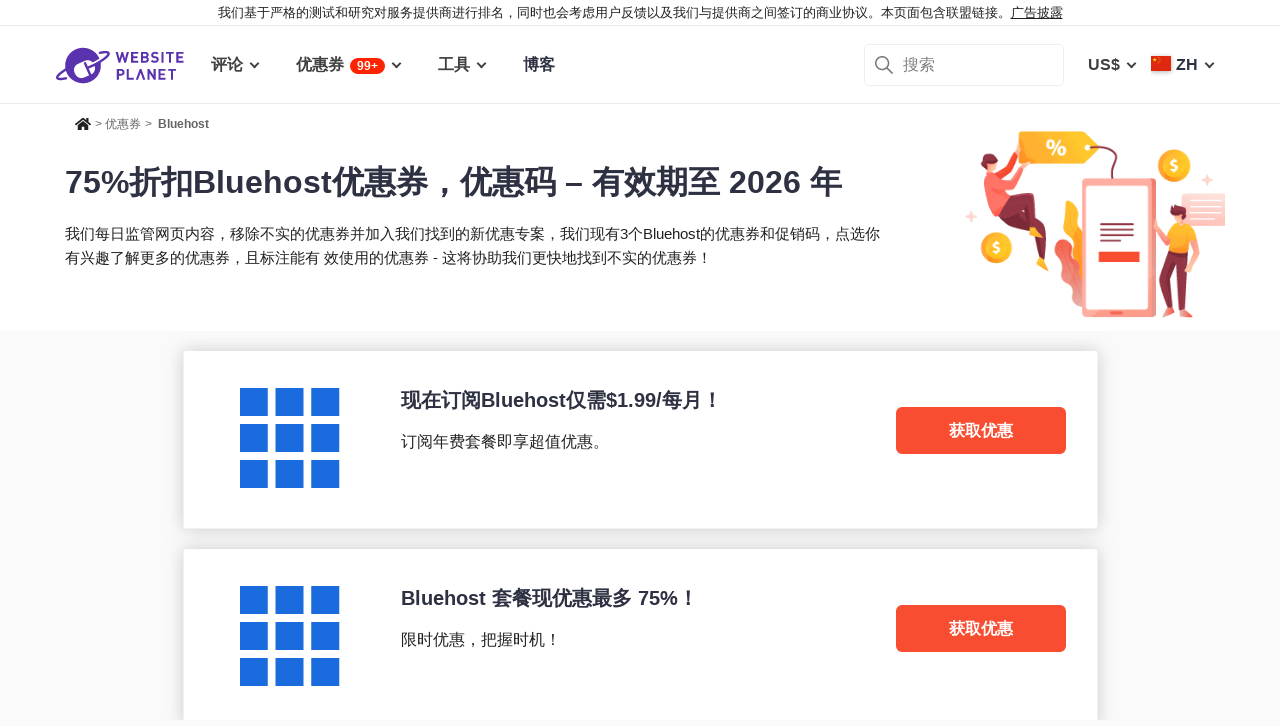

--- FILE ---
content_type: text/html; charset=UTF-8
request_url: https://www.websiteplanet.com/zh-hans/coupon/bluehost/
body_size: 21785
content:
<!DOCTYPE html>
<html lang="zh-hans" country="US"  >
    <head>
    	<!-- 
                           ++++++++                                                                                                                   
                       ++++++++++++++++                                                                                                               
                     ++++++++++++++++++++                                                                                                             
                    ++++++++++++++++++++++            ++                                                                                              
                  ++++++++++++++++++++++++++     +++++++++++                                                                                          
                 ++++++++++++++++++++++++++++   ++++++++++++      +++    ++   +++  +++++++++  ++++++++    +++++++   +++  ++++++++++  ++++++++         
                ++++++++++++++++++++++++++++++  +++++++++++++      +++  ++++  +++  +++++++++  +++++++++   ++++++++  +++  ++++++++++  ++++++++         
               ++++++++++++++++++++++++++++++++  +       ++++      +++  ++++  +++  ++++       +++   +++  ++++  ++   +++     ++++     +++              
               ++++++++++++++++++++++++++++++++         ++++       +++  ++++  +++  +++        +++   +++  +++        +++     +++      +++              
              ++++++++++++++++++++++++++++++++++       +++++       +++++++++ +++   ++++++++   +++++++++  ++++++     +++     +++      +++++++          
             ++++++++++++++++++++++++++++++++++++     +++++         ++++++++++++   ++++++++   ++++++++    +++++++   +++     +++      +++++++          
             ++++++++++++++++++++++++++++++++++++    +++++          ++++++++++++   ++++++++   +++++++++    +++++++  +++     +++      +++++++          
             ++++++++++++++++++++++++++++++++++++  ++++++           +++++ ++++++   +++        +++   +++        +++  +++     +++      +++              
            ++++++++++++++++++++++++++++++++++++  ++++++             ++++  ++++    +++        +++   +++        +++  +++     +++      +++              
            +++++++++++++++++++++++  +++++++++  ++++++               ++++  ++++    ++++++++   +++++++++  +++++++++  +++     +++      ++++++++         
            ++++++++++++++++++++        ++++   ++++++                ++++  ++++    +++++++++  +++++++++  ++++++++   +++     +++      ++++++++         
           +++++++++++++++++++  +++      +   ++++++                  +++    ++     +++++++++  +++++++     ++++++    +++     +++      ++++++++         
           +++++++++++++++++    +++        ++++++++                                                                                                   
           ++++++++++++++       ++++     ++++++++++                                                                                                   
           +++++++++++++        ++++  +++++++++++++                                                                                                   
           ++++++++++++          ++++++++++++++++++                                                                                                   
           +++++++++++           +++++++++ ++++++++                                                                                                   
           +++++++++++            ++++++    +++++++                                                                                                   
          ++++++++++++            ++++      ++++++                  ++++++     ++            ++      +++    +++  ++++++++   +++++++++                 
         ++++++++++++              +++      ++++++                  ++++++++  +++           +++      +++    +++  ++++++++   +++++++++                 
       +++++++++++++++             ++++    +++++++                  ++++++++  +++           ++++     ++++   +++  ++++++++   +++++++++                 
      ++++++++++++++++             ++++    +++++++                  +++  ++++ +++           ++++     +++++  +++  +++           +++                    
     +++++   +++++++++              ++++  +++++++                   +++   +++ +++          ++++++    +++++  +++  +++           +++                    
    +++++    ++++++++++             ++++ ++++++++                   +++  ++++ +++          ++++++    ++++++ +++  ++++++++      +++                    
   +++++      +++++++++              +++++++++++                    ++++++++  +++         +++++++    ++++++++++  ++++++++      +++                    
  +++++       ++++++++++             +++++++++++                    +++++++   +++         +++ ++++   +++ ++++++  ++++++++      +++                    
  +++          ++++++++++          ++++++++++++                     +++       +++         +++  +++   +++ ++++++  +++           +++                    
 ++++      ++   ++++++++++      ++++++++++++++                      +++       +++        ++++  +++   +++  +++++  +++           +++                    
 +++++++++++++   ++++++++++++++++++++++++++++                       +++       +++++++++  +++    +++  +++   ++++  ++++++++      +++                    
  ++++++++++++    ++++++++++++++++++++++++++                        +++       +++++++++  +++    +++  +++   ++++  ++++++++      +++                    
   ++++++++++      ++++++++++++++++++++++++                         +++        ++++++++ +++     +++  +++    +++  ++++++++      +++                    
                    ++++++++++++++++++++++                                                                                                            
                      ++++++++++++++++++                                                                                                              
                         +++++++++++++                                                                                                                
                            ++++++                                                                                                                    
            

Looking for free web tools to improve your website? Check out our awesome directory!
https://www.websiteplanet.com/webtools/


__        __   _     ____               __  __           _        _____                
\ \      / /__| |__ |  _ \  _____   __ |  \/  | __ _  __| | ___  | ____|__ _ ___ _   _ 
 \ \ /\ / / _ \ '_ \| | | |/ _ \ \ / / | |\/| |/ _` |/ _` |/ _ \ |  _| / _` / __| | | |
  \ V  V /  __/ |_) | |_| |  __/\ V /  | |  | | (_| | (_| |  __/ | |__| (_| \__ \ |_| |
   \_/\_/ \___|_.__/|____/ \___| \_/   |_|  |_|\__,_|\__,_|\___| |_____\__,_|___/\__, |
                                                                                 |___/ 
 -->   		<meta charset="UTF-8">
					<meta name="viewport" id="Viewport"	content="width=device-width, initial-scale=1">
				<meta name="referrer" content="no-referrer">
		<link rel="profile" href="http://gmpg.org/xfn/11">
    	<link rel="apple-touch-icon" sizes="57x57" href="https://dt2sdf0db8zob.cloudfront.net/wp-content/themes/websiteplanet/img/favicons/apple-icon-57x57.png?v=1">
        <link rel="apple-touch-icon" sizes="60x60" href="https://dt2sdf0db8zob.cloudfront.net/wp-content/themes/websiteplanet/img/favicons/apple-icon-60x60.png?v=1">
        <link rel="apple-touch-icon" sizes="72x72" href="https://dt2sdf0db8zob.cloudfront.net/wp-content/themes/websiteplanet/img/favicons/apple-icon-72x72.png?v=1">
        <link rel="apple-touch-icon" sizes="76x76" href="https://dt2sdf0db8zob.cloudfront.net/wp-content/themes/websiteplanet/img/favicons/apple-icon-76x76.png?v=1">
        <link rel="apple-touch-icon" sizes="114x114" href="https://dt2sdf0db8zob.cloudfront.net/wp-content/themes/websiteplanet/img/favicons/apple-icon-114x114.png?v=1">
        <link rel="apple-touch-icon" sizes="120x120" href="https://dt2sdf0db8zob.cloudfront.net/wp-content/themes/websiteplanet/img/favicons/apple-icon-120x120.png?v=1">
        <link rel="apple-touch-icon" sizes="144x144" href="https://dt2sdf0db8zob.cloudfront.net/wp-content/themes/websiteplanet/img/favicons/apple-icon-144x144.png?v=1">
        <link rel="apple-touch-icon" sizes="152x152" href="https://dt2sdf0db8zob.cloudfront.net/wp-content/themes/websiteplanet/img/favicons/apple-icon-152x152.png?v=1">
        <link rel="apple-touch-icon" sizes="180x180" href="https://dt2sdf0db8zob.cloudfront.net/wp-content/themes/websiteplanet/img/favicons/apple-icon-180x180.png?v=1">
        <link rel="icon" type="image/png" sizes="192x192"  href="https://dt2sdf0db8zob.cloudfront.net/wp-content/themes/websiteplanet/img/favicons/android-icon-192x192.png?v=1">
        <link rel="icon" type="image/png" sizes="32x32" href="https://dt2sdf0db8zob.cloudfront.net/wp-content/themes/websiteplanet/img/favicons/favicon-32x32.png?v=1">
        <link rel="icon" type="image/png" sizes="96x96" href="https://dt2sdf0db8zob.cloudfront.net/wp-content/themes/websiteplanet/img/favicons/favicon-96x96.png?v=1">
        <link rel="icon" type="image/png" sizes="16x16" href="https://dt2sdf0db8zob.cloudfront.net/wp-content/themes/websiteplanet/img/favicons/favicon-16x16.png?v=1">
    	    			        <link rel="preload" href="https://www.websiteplanet.com/wp-content/uploads/static/header-6813-ff0303433c7ccc3770dac79bd17d5ce7.min.css" as="style" media="all" fetchpriority="high"><link rel="preload" href="https://www.websiteplanet.com/wp-content/uploads/static/footer-6813-7b74f6429541bf284c384a338d3e8934.min.js" as="script" fetchpriority="low"><link rel="stylesheet" href="https://www.websiteplanet.com/wp-content/uploads/static/header-6813-ff0303433c7ccc3770dac79bd17d5ce7.min.css" media="all"><link rel="alternate" hreflang="en" href="https://www.websiteplanet.com/coupon/bluehost/" /><link rel="alternate" hreflang="da" href="https://www.websiteplanet.com/da/coupon/bluehost/" /><link rel="alternate" hreflang="de" href="https://www.websiteplanet.com/de/coupon/bluehost/" /><link rel="alternate" hreflang="es" href="https://www.websiteplanet.com/es/coupon/bluehost/" /><link rel="alternate" hreflang="fr" href="https://www.websiteplanet.com/fr/coupon/bluehost/" /><link rel="alternate" hreflang="id" href="https://www.websiteplanet.com/id/coupon/bluehost/" /><link rel="alternate" hreflang="it" href="https://www.websiteplanet.com/it/coupon/bluehost/" /><link rel="alternate" hreflang="hu" href="https://www.websiteplanet.com/hu/coupon/bluehost/" /><link rel="alternate" hreflang="nl" href="https://www.websiteplanet.com/nl/coupon/bluehost/" /><link rel="alternate" hreflang="nb" href="https://www.websiteplanet.com/nb/coupon/bluehost/" /><link rel="alternate" hreflang="pl" href="https://www.websiteplanet.com/pl/coupon/bluehost/" /><link rel="alternate" hreflang="pt-br" href="https://www.websiteplanet.com/pt-br/coupon/bluehost/" /><link rel="alternate" hreflang="ro" href="https://www.websiteplanet.com/ro/coupon/bluehost/" /><link rel="alternate" hreflang="fi" href="https://www.websiteplanet.com/fi/coupon/bluehost/" /><link rel="alternate" hreflang="sv" href="https://www.websiteplanet.com/sv/coupon/bluehost/" /><link rel="alternate" hreflang="vi" href="https://www.websiteplanet.com/vi/coupon/bluehost/" /><link rel="alternate" hreflang="tr" href="https://www.websiteplanet.com/tr/coupon/bluehost/" /><link rel="alternate" hreflang="cs" href="https://www.websiteplanet.com/cs/coupon/bluehost/" /><link rel="alternate" hreflang="el" href="https://www.websiteplanet.com/el/coupon/bluehost/" /><link rel="alternate" hreflang="ru" href="https://www.websiteplanet.com/ru/coupon/bluehost/" /><link rel="alternate" hreflang="uk" href="https://www.websiteplanet.com/uk/coupon/bluehost/" /><link rel="alternate" hreflang="bg" href="https://www.websiteplanet.com/bg/coupon/bluehost/" /><link rel="alternate" hreflang="th" href="https://www.websiteplanet.com/th/coupon/bluehost/" /><link rel="alternate" hreflang="ja" href="https://www.websiteplanet.com/ja/coupon/bluehost/" /><link rel="alternate" hreflang="zh-hans" href="https://www.websiteplanet.com/zh-hans/coupon/bluehost/" /><link rel="alternate" hreflang="ko" href="https://www.websiteplanet.com/ko/coupon/bluehost/" /><link rel="alternate" hreflang="he" href="https://www.websiteplanet.com/he/coupon/bluehost/" /><link rel="alternate" hreflang="ar" href="https://www.websiteplanet.com/ar/coupon/bluehost/" /><link rel="alternate" hreflang="hr" href="https://www.websiteplanet.com/hr/coupon/bluehost/" /><link rel="alternate" hreflang="x-default" href="https://www.websiteplanet.com/coupon/bluehost/" /><meta property="fb:app_id" content="603733949782292"/><title>75%折扣Bluehost优惠券，优惠码 &#8211; 有效期至 2026 年</title><meta name="description" content="来自Bluehost的最新促销优惠 – 2026 的Bluehost独家促销活动和优惠券代码。立即开始使用Bluehost" /><link rel="canonical" href="https://www.websiteplanet.com/zh-hans/coupon/bluehost/" /><meta property="og:locale" content="zh_CN" /><meta property="og:type" content="object" /><meta property="og:title" content="75%折扣Bluehost优惠券，优惠码 &#8211; 有效期至 2026 年" /><meta property="og:description" content="来自Bluehost的最新促销优惠 – 2026 的Bluehost独家促销活动和优惠券代码。立即开始使用Bluehost" /><meta property="og:url" content="https://www.websiteplanet.com/zh-hans/coupon/bluehost/" /><meta property="og:site_name" content="Website Planet" /><meta property="og:image" content="https://dt2sdf0db8zob.cloudfront.net/wp-content/uploads/2023/01/coupon.png" /><meta property="og:image:secure_url" content="https://dt2sdf0db8zob.cloudfront.net/wp-content/uploads/2023/01/coupon.png" /><meta property="og:image:width" content="1200" /><meta property="og:image:height" content="600" /><meta name="twitter:card" content="summary" /><meta name="twitter:site" content="@website_planet" /><meta name="twitter:description" content="来自Bluehost的最新促销优惠 – 2026 的Bluehost独家促销活动和优惠券代码。立即开始使用Bluehost" /><meta name="twitter:title" content="75%折扣Bluehost优惠券，优惠码 &#8211; 有效期至 2026 年" /><meta name="twitter:image" content="https://dt2sdf0db8zob.cloudfront.net/wp-content/uploads/2023/01/coupon.png" /><script type="application/ld+json">[{"@context":"http:\/\/schema.org","@type":"Review","reviewBody":"","itemReviewed":{"@type":"SoftwareApplication","name":"Coupons Bluehost","offers":{"@type":"AggregateOffer","highPrice":75,"priceCurrency":"USD","lowPrice":"0","offerCount":3,"offers":[{"@type":"Offer","category":"Coupon","name":false,"availabilityEnds":"All time available"},{"@type":"Offer","category":"Coupon","name":false,"availabilityEnds":"All time available"},{"@type":"Offer","category":"Coupon","name":false,"availabilityEnds":"All time available"}]},"aggregateRating":{"@type":"AggregateRating","reviewCount":29,"worstRating":"1","ratingValue":"4.26","bestRating":"5"},"operatingSystem":"All","applicationCategory":"\u7f51\u9875\u5bc4\u5b58\u670d\u52a1"},"reviewRating":{"@type":"Rating","bestRating":"5","ratingValue":"4.26","worstRating":"0"},"author":{"@type":"Person","name":"Caitlin Greyling"}}]</script><meta name='robots' content='index, follow, max-image-preview:large'/><link rel="preconnect" href="https://wsknow.net">
<link rel="dns-prefetch" href="https://wsknow.net">
<link rel="preconnect" href="https://dt2sdf0db8zob.cloudfront.net">
<link rel="dns-prefetch" href="https://dt2sdf0db8zob.cloudfront.net">
		<script>
	var TrackingQueryString = function () {
	// This function is anonymous, is executed immediately and
	// the return value is assigned to QueryString!
	var query_string = {};
	var query = window.location.search.substring(1);
	var vars = query.split("&");
	for (var i=0;i<vars.length;i++) {
		var pair = vars[i].split("=");
			// If first entry with this name
		if (typeof query_string[pair[0]] === "undefined") {
		query_string[pair[0]] = decodeURIComponent(pair[1]);
			// If second entry with this name
		} else if (typeof query_string[pair[0]] === "string") {
		var arr = [ query_string[pair[0]],decodeURIComponent(pair[1]) ];
		query_string[pair[0]] = arr;
			// If third or later entry with this name
		} else {
		query_string[pair[0]].push(decodeURIComponent(pair[1]));
		}
	}
	return query_string;
    }();

	function generateGUID() {
		let m='xxxxxxxx-xxxx-4xxx-yxxx-xxxxxxxxxxxx', i= 0, u= '';
		while(i++<36) {
			let c = m[i-1],r= Math.random()*16|0, v= c=='x' ? r : (r&0x3|0x8);
			u += (c=='-'||c=='4') ? c : v.toString(16);
		}
		return u.toUpperCase();
	}

	if (typeof userGUID === 'undefined') {
		var userGUID = generateGUID();
	}

    </script>
<!-- Google tag (gtag.js) -->
<script async src="https://www.googletagmanager.com/gtag/js?id=G-7L0W5XYKZE"></script>
<script>
		window.dataLayer = window.dataLayer || [];
		function gtag(){
			dataLayer.push(arguments);
			window.googleEvents = window.googleEvents || [];
			window.googleEvents.push(arguments);
		}
		const EU_codes=["AT","BE","BG","HR","CY","CZ","DK","EE","FI","FR","DE","GR","HU","IE","IT","LV","LT","LU","MT","NL","PL","PT","RO","SK","SI","ES","SE"];
			const countryAttribute = document.querySelector("html").getAttribute("country");
			window.isEU = EU_codes.includes(countryAttribute);
			if (window.isEU) {
				let oneTrustScriptElement = document.createElement('script');
				oneTrustScriptElement.type = 'text/javascript';
				oneTrustScriptElement.textContent = 'function OptanonWrapper() { }';
				document.head.appendChild(oneTrustScriptElement);

				let oneTrustID = '018e0dcf-b998-7943-ae78-60e29849d514';
				let oneTrustScript = document.createElement('script');
				oneTrustScript.type = 'text/javascript';
				oneTrustScript.src = 'https://cdn.cookielaw.org/scripttemplates/otSDKStub.js';
				
				oneTrustScript.setAttribute('data-domain-script', oneTrustID);
				oneTrustScript.setAttribute('data-document-language', true);
				document.head.appendChild(oneTrustScript);
				gtag('consent', 'default', {
					'ad_storage': 'denied',
					'ad_user_data': 'denied',
					'ad_personalization': 'denied',
					'analytics_storage': 'granted',
					'wait_for_update': 500 
				});
			}
		gtag('js', new Date());

		gtag('config', 'G-7L0W5XYKZE', {
			'user_id': userGUID
			});
		console.log('GA-event: pageview');

		if(typeof varid !== 'undefined' && varid !== null && varid !== '' && typeof expid !== 'undefined' && expid !== null && expid !== '') {
			gtag('config', 'G-7L0W5XYKZE', {
				'experiments': [
					{'expId': expid}
				]
				});
			gtag('config', 'G-7L0W5XYKZE', {
				'experiments': [
					{'expVar': expid}
				]
				});

		}

		window.ga4IdsValuesVar;
		
		gtag('get', 'G-7L0W5XYKZE', 'client_id', (client_id) => {
			console.log('client_id:' + client_id);
			gtag('get', 'G-7L0W5XYKZE', 'session_id', (session_id) => {
				console.log('session_id:' + session_id);
				const interval = setInterval(() => {
					if (typeof aloomaTrackPageview === 'function' && typeof dataAloomaIds.pageviewRandomId != 'undefined' ) {
						clearInterval(interval);
						const ga4IdsValues = {
								"pageview_id": dataAloomaIds.pageviewRandomId,
								"client_id": client_id,
								"session_id": session_id
						};
						window.ga4IdsValuesVar = ga4IdsValues;
						aloomaTrackPageview("gcid", ga4IdsValues);
					}
				}, 100);
			});




		});


		(function() {
			// Function to get the value of a cookie by name
			function getWebCookie(name) {
				const value = `; ${document.cookie}`;
				const parts = value.split(`; ${name}=`);
				if (parts.length === 2) return parts.pop().split(';').shift();
			}

			// Function to get URL parameter by name
			function getURLParameter(name) {
				return new URLSearchParams(window.location.search).get(name);
			}

			// Function to extract client ID from _ga cookie
			function extractClientID(gaCookie) {
				const parts = gaCookie.split('.');
				return parts.slice(2).join('.');
			}

			// Function to extract session ID from ga cookie
			function extractSessionID(gaCookie) {
				const parts = gaCookie.split('.');
				return parts[2];
			}

			// Function to collect and log cookie data
			function collectCookieData() {
				const cookiesClientID = getWebCookie('_ga');
				const measurementIdCookie = document.cookie.split('; ').find(row => row.startsWith('_ga_') && !row.startsWith('_ga='));

				if (measurementIdCookie) {
					const [fullMeasurementId, measurementIdValue] = measurementIdCookie.split('=');
					const cookiesSessionID = extractSessionID(measurementIdValue);

					const ga4IdsCookieValues = {
						"client_id": extractClientID(cookiesClientID),
						"session_id": cookiesSessionID
					};

					if (getURLParameter('variation')) {
						console.log(ga4IdsCookieValues);
					}

					if (typeof aloomaTrackPageview === 'function' && typeof dataAloomaIds.pageviewRandomId != 'undefined') {
						ga4IdsCookieValues.pageview_id = dataAloomaIds.pageviewRandomId;
						aloomaTrackPageview("gcid2", ga4IdsCookieValues);
					} else {
						waitForAloomaTrackPageview(ga4IdsCookieValues);
					}
				} else if (getURLParameter('variation')) {
					console.log("Measurement ID cookie not found");
				}
			}

			// Function to wait for aloomaTrackPageview to be defined
			function waitForAloomaTrackPageview(ga4IdsCookieValues) {
				const interval = setInterval(() => {
					if (typeof aloomaTrackPageview === 'function' && typeof dataAloomaIds.pageviewRandomId != 'undefined') {
						clearInterval(interval);
						ga4IdsCookieValues.pageview_id = dataAloomaIds.pageviewRandomId;
						aloomaTrackPageview("gcid2", ga4IdsCookieValues);
					}
				}, 100); // Check every 100ms
			}

			// Initial check if cookies and aloomaTrackPageview exist
			if (getWebCookie('_ga') && document.cookie.includes('_ga_')) {
				collectCookieData();
			} else {
				// MutationObserver to wait for cookies
				const observer = new MutationObserver(() => {
					if (getWebCookie('_ga') && document.cookie.includes('_ga_')) {
						observer.disconnect(); // Stop observing
						collectCookieData();
					}
				});
				observer.observe(document, { attributes: true, childList: true, subtree: true });
			}
		})();

</script>
<!-- End Google Analytics -->




<!-- start Alooma -->
<script type="text/javascript">
(function(e,b){if(!b.__SV){var a,f,i,g;
window.alooma=b;
b._i=[];
b.init=function(a,e,d){function f(b,h){var a=h.split(".");
2==a.length&&(b=b[a[0]],h=a[1]);
b[h]=function(){b.push([h].concat(Array.prototype.slice.call(arguments,0)))}}var c=b;
"undefined"!==typeof d?c=b[d]=[]:d="alooma";
c.people=c.people||[];
c.toString=function(b){var a="alooma";
"alooma"!==d&&(a+="."+d);
b||(a+=" (stub)");
return a};
c.people.toString=function(){return c.toString(1)+".people (stub)"};
i="disable time_event track track_custom_event track_pageview track_links track_forms register register_once alias unregister identify name_tag set_config people.set people.set_once people.increment people.append people.union people.track_charge people.clear_charges people.delete_user".split(" ");
 for(g=0;
     g<i.length;
     g++)f(c,i[g]);
b._i.push([a,e,d])};
b.__SV=1.2;
a=e.createElement("script");
a.type="text/javascript";
a.async=!0;
var ALOOMA_CUSTOM_LIB_URL ="https://dt2sdf0db8zob.cloudfront.net/jssdk/track/jssdk-alooma.min.js?v2";
a.src="undefined"!==typeof ALOOMA_CUSTOM_LIB_URL?ALOOMA_CUSTOM_LIB_URL:"file:"===e.location.protocol&&"//cdn.alooma.com/libs/alooma-latest.min.js".match(/^\/\//)?"https://cdn.alooma.com/libs/alooma-latest.min.js":"//cdn.alooma.com/libs/alooma-latest.min.js";
f=e.getElementsByTagName("script")[0];
f.parentNode.insertBefore(a,f)}})(document,window.alooma||[]);
alooma.init("gBsWnjXdjn", {"api_host": location.protocol+'//'+location.hostname+ "/jssdk","fb_host":"https://wsknow.net/jssdk"},"newiknowlogy");
var dataAloomaIds = {pageviewRandomId: '3|'+ Date.now(), clickoutRandomIdPrefix: 1, user_id: userGUID};

var splitCurrentUrl = {};
splitCurrentUrl.host=window.location.origin + window.location.pathname;
splitCurrentUrl.params=TrackingQueryString;

</script>
<!-- end Alooma -->  
	</head>
 <body class="page-template page-template-page-coupon page-template-page-coupon-php page page-id-1553792 us" id="body">
	
    
    <div class="ftc-wrapper "><div class="ftc-container"><div id="ftc-block" class="ftc-block">我们基于严格的测试和研究对服务提供商进行排名，同时也会考虑用户反馈以及我们与提供商之间签订的商业协议。本页面包含联盟链接。<a href="https://www.websiteplanet.com/disclosure/" target="_blank">广告披露</a></div></div></div>    
    <div id="page" class="site">
		<header id="masthead" class="site-header" role="banner">
			<div class="header-container">
				<div class="site-header-mobile-fixed">
					<a href="https://www.websiteplanet.com/zh-hans/" class="site-branding" data-name="SiteLogo" rel="home"><svg xmlns="http://www.w3.org/2000/svg" xmlns:xlink="http://www.w3.org/1999/xlink" viewBox="0 0 816 287" aria-label="logo" role="img"><g transform="matrix(1.60418 0 0 -1.60418 -81.6065 316.148)">
        <path d="M333.765 161.56l-6.65-26.893-7.787 26.893h-6.23l-7.787-26.893-6.6 26.893h-8.685l11.38-42.648h6.95l7.845 25.876 7.847-25.876h6.948l11.44 42.648h-8.685zm45.1-7.43v7.43h-28.093V118.9h28.093v7.428h-19.768V136.7h16.832v7.428h-16.832v10h19.768z"/><path d="M407.018 126.338h-8.686v10.482h8.686c3.772 0 5.57-2.336 5.57-5.2s-1.798-5.273-5.57-5.273m-8.686 27.792h8.147c3.533 0 5.5-1.975 5.5-4.9s-1.977-4.912-5.5-4.912h-8.147v9.822zm22.582-22.94c0 5.7-3.294 8.387-5.87 9.586 2.158 1.018 5.273 4.072 5.273 8.804 0 7.3-4.852 11.98-13.178 11.98h-17.133V118.9h17.85c7.608 0 13.058 4.313 13.058 12.28m35.756 9.355c-1.797 1.676-4.252 2.756-8.146 3.295l-5.032.717c-1.736.24-3.114.9-3.954 1.678-.896.838-1.257 1.977-1.257 3.054 0 2.935 2.157 5.392 6.6 5.392 2.816 0 6.05-.36 8.744-2.935l5.272 5.2c-3.654 3.535-7.906 4.972-13.777 4.972-9.223 0-14.854-5.332-14.854-12.938 0-3.594 1.018-6.35 3.055-8.387 1.915-1.856 4.612-2.995 8.264-3.534l5.154-.718c1.976-.3 2.934-.72 3.772-1.498.898-.838 1.317-2.096 1.317-3.594 0-3.414-2.634-5.27-7.546-5.27-3.954 0-7.607.896-10.302 3.594l-5.4-5.393c4.192-4.252 9.104-5.63 15.572-5.63 8.925 0 15.813 4.67 15.813 12.937 0 3.774-1.018 6.9-3.294 9.045m22.45 21.028h-8.326V118.9h8.326v42.648zm20.905-42.66h8.325v35.22h11.14v7.428h-30.608v-7.428h11.142V118.9zm29.23 0h28.093v7.428H537.6V136.7h16.83v7.427H537.6v10.002h19.767v7.428h-28.093V118.9zm-218.5-44.277h-7.786v11.68h7.786c3.773 0 6.17-2.397 6.17-5.87s-2.397-5.8-6.17-5.8m.42 19.107H294.65V51.082h8.327v16.055h8.206c8.805 0 14.076 6.05 14.076 13.297s-5.27 13.296-14.076 13.296m30.897 0h-8.326V51.082h27.675v7.43h-19.35v35.22zm97.647-26.115l-16.9 26.115h-7.428V51.082h8.328v26.176l16.9-26.176h7.428V93.73h-8.327V67.615z"/><path d="M458.733 51.082h28.1v7.43h-19.767v10.36H483.9V76.3h-16.833v10.002h19.767v7.427h-28.1V51.082zm38.313 35.22H508.2V51.08h8.324V86.3h11.14v7.428h-30.608V86.3zM385.042 93.73l-15.515-42.648h8.686L388.335 78.8l10.123-27.728h8.686L391.57 93.73h-6.528zM193.828 72.425L183.73 95.273l17.66 7.804 5.346 2.465c5.152-12.652-.54-27.28-12.9-33.117m72.45 86.152c-3.396 7.684-15.7 8.96-38.727 4.006a4.61 4.61 0 0 1-1.226-.348c-2.367-1.045-3.44-3.813-2.393-6.18a4.69 4.69 0 0 1 5.536-2.619c10.643 2.292 17.386 2.834 21.605 2.714h.01c1.8-.052 3.14-.224 4.126-.43 1.635-.34 2.348-2.06 1.342-3.68s-2.888-3.996-6.4-7.265c-5.996-5.578-15.122-12.2-26.4-19.176-9.216-5.695-17.77-10.267-26.148-13.97l-17.66-7.806-6.552 14.825-.154-.066a4.51 4.51 0 0 1-5.942 2.3c-2.276-1.004-3.307-3.666-2.3-5.942l-.154-.068 20.436-46.237-20.222-8.937c-13.007-5.75-28.353.2-34.102 13.197l-3.083 6.976c-5.75 13.008.2 28.352 13.198 34.102l28.184 12.455c10.548 4.662 22.635 1.637 29.893-6.6 6.737 3.2 13.657 7.008 21.033 11.566l5.9 3.742-.368.862c-15.73 35.593-57.338 51.695-92.932 35.965C102.8 158.695 86.648 127.076 91.7 96.16c-9.67-6.046-17.763-11.83-23.824-17.052C60.85 73.04 51.91 64.058 55.442 56.06c3.44-7.778 16.016-8.994 39.564-3.826a4.61 4.61 0 0 1 1.2.343 4.69 4.69 0 0 1 2.393 6.182c-.956 2.162-3.348 3.236-5.558 2.6-15.16-3.33-22.62-3.176-26.148-2.53-1.945.355-2.602 2.414-1.74 3.764C67.738 66.66 75.32 74.634 94 86.56a71.41 71.41 0 0 1 2.831-7.543c15.73-35.594 57.34-51.696 92.933-35.965 30.032 13.273 46.187 44.967 41.055 75.926 11.486 7.23 20.72 14.1 26.796 19.984 3.007 2.902 12.154 11.742 8.674 19.615"/></g></svg></a>
					<div class="header-menu-button header-menu-mob-button" id="header-menu-button"><span></span><span></span><span></span></div>
                                        	<div class="header-lang-menu-button header-menu-mob-button" id="header-lang-menu-button"><span class="header-nav-menu-item-text header-nav-menu-item-text-wpml header-nav-menu-item-wpml-selected-lang-flag bg-zh-hans"></span></div>                                        <div class="header-cur-menu-button header-menu-mob-button" id="header-cur-menu-button">CNY</div>
                    <div class="header-search-menu-button header-menu-mob-button" id="header-search-menu-button"></div>
                    <nav id="header-main-nav" class="header-main-nav header-nav" role="navigation">
    					<ul id="new-primary-menu" class="menu"><li class="header-nav-menu-item menu-item-has-children menu-item-vendors" tabindex="0"><span class="header-nav-menu-item-text">评论</span>    <ul class="header-nav-sub-menu reviews tools-count-2 lang-zh-hans">
    
    	<li class="menu-item-second-level first-item-reviews">
    	<span class="menu-item-first-name">按类别选择</span>
             					<a href="https://www.websiteplanet.com/zh-hans/website-builders/" class="header-nav-cat-title newmenu_websitebuilder" onclick="trackClickout('event', 'Top_menu_Events', 'zh-hans', '建站工具', this, false)">
    				建站工具                    </a>
            					<a href="https://www.websiteplanet.com/zh-hans/web-hosting/" class="header-nav-cat-title newmenu_webhosting" onclick="trackClickout('event', 'Top_menu_Events', 'zh-hans', '网站托管', this, false)">
    				网站托管                    </a>
            					<a href="https://www.websiteplanet.com/zh-hans/project-management-software/" class="header-nav-cat-title newmenu_projectmanagement" onclick="trackClickout('event', 'Top_menu_Events', 'zh-hans', '项目管理软件', this, false)">
    				项目管理软件                    </a>
            					<a href="https://www.websiteplanet.com/zh-hans/landing-page-creators/" class="header-nav-cat-title newmenu_lpcreator" onclick="trackClickout('event', 'Top_menu_Events', 'zh-hans', '着陆页创建器', this, false)">
    				着陆页创建器                    </a>
                    </li>
        <li class="menu-item-second-level tablet-only">
             					<a href="https://www.websiteplanet.com/zh-hans/website-builders/" class="header-nav-cat-title newmenu_websitebuilder" onclick="trackClickout('event', 'Top_menu_Events', 'zh-hans', '建站工具', this, false)">
    				建站工具                    </a>
            					<a href="https://www.websiteplanet.com/zh-hans/web-hosting/" class="header-nav-cat-title newmenu_webhosting" onclick="trackClickout('event', 'Top_menu_Events', 'zh-hans', '网站托管', this, false)">
    				网站托管                    </a>
            					<a href="https://www.websiteplanet.com/zh-hans/project-management-software/" class="header-nav-cat-title newmenu_projectmanagement" onclick="trackClickout('event', 'Top_menu_Events', 'zh-hans', '项目管理软件', this, false)">
    				项目管理软件                    </a>
            					<a href="https://www.websiteplanet.com/zh-hans/landing-page-creators/" class="header-nav-cat-title newmenu_lpcreator" onclick="trackClickout('event', 'Top_menu_Events', 'zh-hans', '着陆页创建器', this, false)">
    				着陆页创建器                    </a>
                    </li>
        <div class="menu-item-second-name">按顶级提供商选择</div>
                                 <li class="menu-item-second-level">
                <a href="https://www.websiteplanet.com/zh-hans/website-builders/" class="header-nav-cat-title newmenu_websitebuilder" onclick="trackClickout('event', 'Top_menu_Events', 'zh-hans', '建站工具', this, false)">
                    建站工具                </a>
               
                    <ul class="sub-menu" data-catid="636">
                                                        <li class="header-nav-cat-item">
                                    <a href="https://www.websiteplanet.com/zh-hans/website-builders/wix/" onclick="trackClickout('event', 'Top_menu_Events', 'zh-hans', 'wix', this, false)">Wix</a>
                                </li>
                                                            <li class="header-nav-cat-item">
                                    <a href="https://www.websiteplanet.com/zh-hans/website-builders/squarespace/" onclick="trackClickout('event', 'Top_menu_Events', 'zh-hans', 'squarespace', this, false)">SquareSpace</a>
                                </li>
                                                            <li class="header-nav-cat-item">
                                    <a href="https://www.websiteplanet.com/website-builders/hostinger-website-builder/" onclick="trackClickout('event', 'Top_menu_Events', 'zh-hans', 'hostinger website builder', this, false)">Hostinger Website Builder</a>
                                </li>
                                                            <li class="header-nav-cat-item">
                                    <a href="https://www.websiteplanet.com/zh-hans/website-builders/shopify/" onclick="trackClickout('event', 'Top_menu_Events', 'zh-hans', 'shopify', this, false)">Shopify</a>
                                </li>
                                                            <li class="header-nav-cat-item">
                                    <a href="https://www.websiteplanet.com/zh-hans/website-builders/1and1-ionos/" onclick="trackClickout('event', 'Top_menu_Events', 'zh-hans', 'ionos 的建站工具', this, false)">IONOS 的建站工具</a>
                                </li>
                                                    <li class="header-nav-cat-all nav-cat-all">
                            <a href="https://www.websiteplanet.com/zh-hans/website-builders/" onclick="trackClickout('event', 'Top_menu_Events', 'zh-hans', 'View all 建站工具', this, false)">查看最佳服务</a>
                        </li>
                    </ul>
              

            </li>
                                               <li class="menu-item-second-level">
                <a href="https://www.websiteplanet.com/zh-hans/web-hosting/" class="header-nav-cat-title newmenu_webhosting" onclick="trackClickout('event', 'Top_menu_Events', 'zh-hans', '网站托管', this, false)">
                    网站托管                </a>
               
                    <ul class="sub-menu" data-catid="637">
                                                        <li class="header-nav-cat-item">
                                    <a href="https://www.websiteplanet.com/zh-hans/web-hosting/hostinger/" onclick="trackClickout('event', 'Top_menu_Events', 'zh-hans', 'hostinger', this, false)">Hostinger</a>
                                </li>
                                                            <li class="header-nav-cat-item">
                                    <a href="https://www.websiteplanet.com/zh-hans/web-hosting/1and1-ionos-hosting/" onclick="trackClickout('event', 'Top_menu_Events', 'zh-hans', 'ionos', this, false)">IONOS</a>
                                </li>
                                                            <li class="header-nav-cat-item">
                                    <a href="https://www.websiteplanet.com/zh-hans/web-hosting/siteground/" onclick="trackClickout('event', 'Top_menu_Events', 'zh-hans', 'siteground', this, false)">SiteGround</a>
                                </li>
                                                            <li class="header-nav-cat-item">
                                    <a href="https://www.websiteplanet.com/web-hosting/hostarmada/" onclick="trackClickout('event', 'Top_menu_Events', 'zh-hans', 'hostarmada', this, false)">HostArmada</a>
                                </li>
                                                            <li class="header-nav-cat-item">
                                    <a href="https://www.websiteplanet.com/zh-hans/web-hosting/interserver/" onclick="trackClickout('event', 'Top_menu_Events', 'zh-hans', 'interserver', this, false)">InterServer</a>
                                </li>
                                                    <li class="header-nav-cat-all nav-cat-all">
                            <a href="https://www.websiteplanet.com/zh-hans/web-hosting/" onclick="trackClickout('event', 'Top_menu_Events', 'zh-hans', 'View all 网站托管', this, false)">查看最佳服务</a>
                        </li>
                    </ul>
              

            </li>
                                               <li class="menu-item-second-level">
                <a href="https://www.websiteplanet.com/zh-hans/project-management-software/" class="header-nav-cat-title newmenu_projectmanagement" onclick="trackClickout('event', 'Top_menu_Events', 'zh-hans', '项目管理软件', this, false)">
                    项目管理软件                </a>
               
                    <ul class="sub-menu" data-catid="1346">
                                                        <li class="header-nav-cat-item">
                                    <a href="https://www.websiteplanet.com/project-management-software/monday-com/" onclick="trackClickout('event', 'Top_menu_Events', 'zh-hans', 'monday.com', this, false)">monday.com</a>
                                </li>
                                                            <li class="header-nav-cat-item">
                                    <a href="https://www.websiteplanet.com/project-management-software/smartsheet/" onclick="trackClickout('event', 'Top_menu_Events', 'zh-hans', 'smartsheet', this, false)">Smartsheet</a>
                                </li>
                                                            <li class="header-nav-cat-item">
                                    <a href="https://www.websiteplanet.com/project-management-software/teamwork/" onclick="trackClickout('event', 'Top_menu_Events', 'zh-hans', 'teamwork', this, false)">Teamwork</a>
                                </li>
                                                            <li class="header-nav-cat-item">
                                    <a href="https://www.websiteplanet.com/project-management-software/zoho-projects/" onclick="trackClickout('event', 'Top_menu_Events', 'zh-hans', 'zoho projects', this, false)">Zoho Projects</a>
                                </li>
                                                            <li class="header-nav-cat-item">
                                    <a href="https://www.websiteplanet.com/project-management-software/jira/" onclick="trackClickout('event', 'Top_menu_Events', 'zh-hans', 'jira', this, false)">Jira</a>
                                </li>
                                                    <li class="header-nav-cat-all nav-cat-all">
                            <a href="https://www.websiteplanet.com/zh-hans/project-management-software/" onclick="trackClickout('event', 'Top_menu_Events', 'zh-hans', 'View all 项目管理软件', this, false)">查看最佳服务</a>
                        </li>
                    </ul>
              

            </li>
                                               <li class="menu-item-second-level">
                <a href="https://www.websiteplanet.com/zh-hans/landing-page-creators/" class="header-nav-cat-title newmenu_lpcreator" onclick="trackClickout('event', 'Top_menu_Events', 'zh-hans', '着陆页创建器', this, false)">
                    着陆页创建器                </a>
               
                    <ul class="sub-menu" data-catid="634">
                                                        <li class="header-nav-cat-item">
                                    <a href="https://www.websiteplanet.com/zh-hans/landing-page-creators/instapage/" onclick="trackClickout('event', 'Top_menu_Events', 'zh-hans', 'instapage', this, false)">InstaPage</a>
                                </li>
                                                            <li class="header-nav-cat-item">
                                    <a href="https://www.websiteplanet.com/zh-hans/landing-page-creators/landingi/" onclick="trackClickout('event', 'Top_menu_Events', 'zh-hans', 'landingi', this, false)">Landingi</a>
                                </li>
                                                            <li class="header-nav-cat-item">
                                    <a href="https://www.websiteplanet.com/zh-hans/landing-page-creators/unbounce/" onclick="trackClickout('event', 'Top_menu_Events', 'zh-hans', 'unbounce', this, false)">Unbounce</a>
                                </li>
                                                            <li class="header-nav-cat-item">
                                    <a href="https://www.websiteplanet.com/zh-hans/landing-page-creators/kickofflabs/" onclick="trackClickout('event', 'Top_menu_Events', 'zh-hans', 'kickofflabs', this, false)">KickoffLabs</a>
                                </li>
                                                            <li class="header-nav-cat-item">
                                    <a href="https://www.websiteplanet.com/zh-hans/landing-page-creators/lander/" onclick="trackClickout('event', 'Top_menu_Events', 'zh-hans', 'lander', this, false)">Lander</a>
                                </li>
                                                    <li class="header-nav-cat-all nav-cat-all">
                            <a href="https://www.websiteplanet.com/zh-hans/landing-page-creators/" onclick="trackClickout('event', 'Top_menu_Events', 'zh-hans', 'View all 着陆页创建器', this, false)">查看最佳服务</a>
                        </li>
                    </ul>
              

            </li>
                          </ul>
    </li><li class="header-nav-menu-item menu-item-has-children menu-item-vendors" tabindex="0"><span class="header-nav-menu-item-text">优惠券<span class="header-nav-menu-item-coupon" dir="ltr">99+</span></span>    <ul class="header-nav-sub-menu coupons">
                    
            <li class="menu-item-second-level">
                <a href="https://www.websiteplanet.com/zh-hans/coupons/website-builders/" class="header-nav-cat-title newmenu_websitebuilder" onclick="trackClickout('event', 'Top_menu_Events', 'zh-hans', '建站工具', this, false)">
                  建站工具                </a>
                                <ul class="sub-menu" data-catid="636">
                                            
                        <li class="header-nav-cat-item">
                             <a href="https://www.websiteplanet.com/zh-hans/coupon/wix/"
                                onclick="trackClickout('event', 'Top_menu_Events', 'zh-hans', 'Wix', this, false)">
            
                                Wix<span class="countForV"> (5)</span>            
                            </a>
                        </li>
                                             
                        <li class="header-nav-cat-item">
                             <a href="https://www.websiteplanet.com/zh-hans/coupon/squarespace/"
                                onclick="trackClickout('event', 'Top_menu_Events', 'zh-hans', 'SquareSpace', this, false)">
            
                                SquareSpace<span class="countForV"> (4)</span>            
                            </a>
                        </li>
                                             
                        <li class="header-nav-cat-item">
                             <a href="https://www.websiteplanet.com/coupon/hostinger-website-builder/"
                                onclick="trackClickout('event', 'Top_menu_Events', 'zh-hans', 'Hostinger Website Builder', this, false)">
            
                                Hostinger Website Builder<span class="countForV"> (5)</span>            
                            </a>
                        </li>
                                             
                        <li class="header-nav-cat-item">
                             <a href="https://www.websiteplanet.com/zh-hans/coupon/shopify/"
                                onclick="trackClickout('event', 'Top_menu_Events', 'zh-hans', 'Shopify', this, false)">
            
                                Shopify<span class="countForV"> (4)</span>            
                            </a>
                        </li>
                                             
                        <li class="header-nav-cat-item">
                             <a href="https://www.websiteplanet.com/zh-hans/coupon/1and1-ionos/"
                                onclick="trackClickout('event', 'Top_menu_Events', 'zh-hans', 'IONOS 的建站工具', this, false)">
            
                                IONOS 的建站工具<span class="countForV"> (4)</span>            
                            </a>
                        </li>
                                          <li class="header-nav-cat-all nav-cat-all">
                       <a href="https://www.websiteplanet.com/zh-hans/coupons/website-builders/" onclick="trackClickout('event', 'Top_menu_Events', 'zh-hans', 'View all 建站工具', this, false)">查看最佳服务</a>
                    </li>
                </ul>
             </li>
                    
            <li class="menu-item-second-level">
                <a href="https://www.websiteplanet.com/zh-hans/coupons/web-hosting/" class="header-nav-cat-title newmenu_webhosting" onclick="trackClickout('event', 'Top_menu_Events', 'zh-hans', '网站托管', this, false)">
                  网站托管                </a>
                                <ul class="sub-menu" data-catid="637">
                                            
                        <li class="header-nav-cat-item">
                             <a href="https://www.websiteplanet.com/zh-hans/coupon/hostinger/"
                                onclick="trackClickout('event', 'Top_menu_Events', 'zh-hans', 'Hostinger', this, false)">
            
                                Hostinger<span class="countForV"> (5)</span>            
                            </a>
                        </li>
                                             
                        <li class="header-nav-cat-item">
                             <a href="https://www.websiteplanet.com/zh-hans/coupon/1and1-ionos-hosting/"
                                onclick="trackClickout('event', 'Top_menu_Events', 'zh-hans', 'IONOS', this, false)">
            
                                IONOS<span class="countForV"> (2)</span>            
                            </a>
                        </li>
                                             
                        <li class="header-nav-cat-item">
                             <a href="https://www.websiteplanet.com/zh-hans/coupon/siteground/"
                                onclick="trackClickout('event', 'Top_menu_Events', 'zh-hans', 'SiteGround', this, false)">
            
                                SiteGround<span class="countForV"> (2)</span>            
                            </a>
                        </li>
                                             
                        <li class="header-nav-cat-item">
                             <a href="https://www.websiteplanet.com/coupon/hostarmada/"
                                onclick="trackClickout('event', 'Top_menu_Events', 'zh-hans', 'HostArmada', this, false)">
            
                                HostArmada<span class="countForV"> (3)</span>            
                            </a>
                        </li>
                                             
                        <li class="header-nav-cat-item">
                             <a href="https://www.websiteplanet.com/zh-hans/coupon/interserver/"
                                onclick="trackClickout('event', 'Top_menu_Events', 'zh-hans', 'InterServer', this, false)">
            
                                InterServer<span class="countForV"> (4)</span>            
                            </a>
                        </li>
                                          <li class="header-nav-cat-all nav-cat-all">
                       <a href="https://www.websiteplanet.com/zh-hans/coupons/web-hosting/" onclick="trackClickout('event', 'Top_menu_Events', 'zh-hans', 'View all 网站托管', this, false)">查看最佳服务</a>
                    </li>
                </ul>
             </li>
            </ul>
    </li><li class="header-nav-menu-item menu-item-has-children menu-item-tools" tabindex="0"><span class="header-nav-menu-item-text">工具</span>    <ul class="header-nav-sub-menu popular"> 
    	    	        	            	<li class="menu-item-second-level menu-item-second-level-tools newmenu_populartools">
                <a href="https://www.websiteplanet.com/zh-hans/webtools/">                    <span class="header-nav-cat-title newmenu_populartools">热门工具</span>
                </a>       			<ul class="sub-menu ">
       				                                                <li class="header-nav-cat-item">
                        	<a href="https://www.websiteplanet.com/zh-hans/webtools/imagecompressor/"  onclick="trackClickout('event', 'Top_menu_Events', 'zh-hans', '压缩PNG/JPG', this, false)">压缩PNG/JPG</a>
                        </li>
                                           	                                                <li class="header-nav-cat-item">
                        	<a href="https://www.websiteplanet.com/zh-hans/webtools/free-qr-code-generator/"  onclick="trackClickout('event', 'Top_menu_Events', 'zh-hans', '免费二维码生成器', this, false)">免费二维码生成器</a>
                        </li>
                                           	                                                <li class="header-nav-cat-item">
                        	<a href="https://www.websiteplanet.com/zh-hans/webtools/sharelink/"  onclick="trackClickout('event', 'Top_menu_Events', 'zh-hans', '链接共享生成器', this, false)">链接共享生成器</a>
                        </li>
                                           	                                                <li class="header-nav-cat-item">
                        	<a href="https://www.websiteplanet.com/zh-hans/webtools/check-domain/"  onclick="trackClickout('event', 'Top_menu_Events', 'zh-hans', '域名到期检查工具', this, false)">域名到期检查工具</a>
                        </li>
                                           	                                                <li class="header-nav-cat-item">
                        	<a href="https://www.websiteplanet.com/zh-hans/webtools/down-or-not/"  onclick="trackClickout('event', 'Top_menu_Events', 'zh-hans', '网站停止营运与否', this, false)">网站停止营运与否</a>
                        </li>
                                           	                                                <li class="header-nav-cat-item">
                        	<a href="https://www.websiteplanet.com/zh-hans/webtools/multiple-url/"  onclick="trackClickout('event', 'Top_menu_Events', 'zh-hans', '网址批量打开工具', this, false)">网址批量打开工具</a>
                        </li>
                                           	                </ul>
    		 </li>
       		       <li class="menu-see-all-tools nav-cat-all"><a href="https://www.websiteplanet.com/zh-hans/webtools/" class="See-All-Tools">
       查看所有工具       </a></li>
    </ul>
    <ul class="header-nav-sub-menu" id="see-all-tools" style="display:none;">
    	        	<li class="menu-item-second-level menu-item-second-level-tools">
        		<span class="header-nav-cat-title newmenu_webmastertools">网站管理员工具</span>
       			<ul class="sub-menu ">
       				                        <li class="header-nav-cat-item">
                        	<a href="https://www.websiteplanet.com/zh-hans/webtools/robots-txt/"  onclick="trackClickout('event', 'Top_menu_Events', 'zh-hans', 'Robots.txt检查器', this, false)">Robots.txt检查器</a>
                        </li>
                   	                        <li class="header-nav-cat-item">
                        	<a href="https://www.websiteplanet.com/zh-hans/webtools/sitemap-validator/"  onclick="trackClickout('event', 'Top_menu_Events', 'zh-hans', 'XML站点地图验证器', this, false)">XML站点地图验证器</a>
                        </li>
                   	                        <li class="header-nav-cat-item">
                        	<a href="https://www.websiteplanet.com/zh-hans/webtools/favicon-generator/"  onclick="trackClickout('event', 'Top_menu_Events', 'zh-hans', '网页图标生成器', this, false)">网页图标生成器</a>
                        </li>
                   	                        <li class="header-nav-cat-item">
                        	<a href="https://www.websiteplanet.com/zh-hans/webtools/responsive-checker/"  onclick="trackClickout('event', 'Top_menu_Events', 'zh-hans', '响应检查器', this, false)">响应检查器</a>
                        </li>
                   	                        <li class="header-nav-cat-item">
                        	<a href="https://www.websiteplanet.com/zh-hans/webtools/ssl-checker/"  onclick="trackClickout('event', 'Top_menu_Events', 'zh-hans', 'SSL检查器', this, false)">SSL检查器</a>
                        </li>
                   	                        <li class="header-nav-cat-item">
                        	<a href="https://www.websiteplanet.com/zh-hans/webtools/check-domain/"  onclick="trackClickout('event', 'Top_menu_Events', 'zh-hans', '域名到期检查工具', this, false)">域名到期检查工具</a>
                        </li>
                   	                </ul>
    		 </li>
       		        	<li class="menu-item-second-level menu-item-second-level-tools">
        		<span class="header-nav-cat-title newmenu_perfomancetools">性能工具</span>
       			<ul class="sub-menu ">
       				                        <li class="header-nav-cat-item">
                        	<a href="https://www.websiteplanet.com/zh-hans/webtools/gzip-compression/"  onclick="trackClickout('event', 'Top_menu_Events', 'zh-hans', 'Gzip压缩', this, false)">Gzip压缩</a>
                        </li>
                   	                        <li class="header-nav-cat-item">
                        	<a href="https://www.websiteplanet.com/zh-hans/webtools/redirected/"  onclick="trackClickout('event', 'Top_menu_Events', 'zh-hans', '重定向检查器', this, false)">重定向检查器</a>
                        </li>
                   	                        <li class="header-nav-cat-item">
                        	<a href="https://www.websiteplanet.com/zh-hans/webtools/imagecompressor/"  onclick="trackClickout('event', 'Top_menu_Events', 'zh-hans', '压缩PNG/JPG', this, false)">压缩PNG/JPG</a>
                        </li>
                   	                        <li class="header-nav-cat-item">
                        	<a href="https://www.websiteplanet.com/zh-hans/webtools/down-or-not/"  onclick="trackClickout('event', 'Top_menu_Events', 'zh-hans', '网站停止营运与否', this, false)">网站停止营运与否</a>
                        </li>
                   	                        <li class="header-nav-cat-item">
                        	<a href="https://www.websiteplanet.com/zh-hans/webtools/dummy-images-generator/"  onclick="trackClickout('event', 'Top_menu_Events', 'zh-hans', '虚拟图像生成器', this, false)">虚拟图像生成器</a>
                        </li>
                   	                        <li class="header-nav-cat-item">
                        	<a href="https://www.websiteplanet.com/zh-hans/webtools/abtest-calculator/"  onclick="trackClickout('event', 'Top_menu_Events', 'zh-hans', 'A/B 测试计算器', this, false)">A/B 测试计算器</a>
                        </li>
                   	                        <li class="header-nav-cat-item">
                        	<a href="https://www.websiteplanet.com/zh-hans/webtools/free-qr-code-generator/"  onclick="trackClickout('event', 'Top_menu_Events', 'zh-hans', '免费二维码生成器', this, false)">免费二维码生成器</a>
                        </li>
                   	                </ul>
    		 </li>
       		        	<li class="menu-item-second-level menu-item-second-level-tools">
        		<span class="header-nav-cat-title newmenu_operationaltools">操作工具</span>
       			<ul class="sub-menu ">
       				                        <li class="header-nav-cat-item">
                        	<a href="https://www.websiteplanet.com/zh-hans/webtools/screenresolution/"  onclick="trackClickout('event', 'Top_menu_Events', 'zh-hans', '我的屏幕分辨率', this, false)">我的屏幕分辨率</a>
                        </li>
                   	                        <li class="header-nav-cat-item">
                        	<a href="https://www.websiteplanet.com/zh-hans/webtools/multiple-url/"  onclick="trackClickout('event', 'Top_menu_Events', 'zh-hans', '网址批量打开工具', this, false)">网址批量打开工具</a>
                        </li>
                   	                        <li class="header-nav-cat-item">
                        	<a href="https://www.websiteplanet.com/zh-hans/webtools/sharelink/"  onclick="trackClickout('event', 'Top_menu_Events', 'zh-hans', '链接共享生成器', this, false)">链接共享生成器</a>
                        </li>
                   	                        <li class="header-nav-cat-item">
                        	<a href="https://www.websiteplanet.com/zh-hans/webtools/jscssminifier/"  onclick="trackClickout('event', 'Top_menu_Events', 'zh-hans', 'JS＆CSS缩小机', this, false)">JS＆CSS缩小机</a>
                        </li>
                   	                        <li class="header-nav-cat-item">
                        	<a href="https://www.websiteplanet.com/zh-hans/webtools/lorem-ipsum/"  onclick="trackClickout('event', 'Top_menu_Events', 'zh-hans', '乱数假文产生器', this, false)">乱数假文产生器</a>
                        </li>
                   	                        <li class="header-nav-cat-item">
                        	<a href="https://www.websiteplanet.com/zh-hans/webtools/amp-validator/"  onclick="trackClickout('event', 'Top_menu_Events', 'zh-hans', 'AMP验证器', this, false)">AMP验证器</a>
                        </li>
                   	                </ul>
    		 </li>
       			</ul>
	</li><li class="header-nav-menu-item menu-item-blog "><a href = "https://www.websiteplanet.com/zh-hans/blog/" onclick="trackClickout('event', 'Top_menu_Events', 'zh-hans', 'blog', this, false)"><span>博客</span></a></li></ul>    				</nav>
				    <nav id="header-additional-nav" class="header-additional-nav header-nav">
						<ul>
							<li class="header-search" id="header-nav-menu-item-search">
            					<form action="/zh-hans/" role="search" id="header-searchform" class="search-form" method="get">
                        			<div class="header-search-container">
                        				<label for="header-search-submit" style="display:none;" ><span style="display:none;" >1</span></label>
                            			<input type="submit" id="header-search-submit" class="search-submit" value="Search" />
										<label for="header-search-input" >
											<span style="display:none" >1</span></label>
                            	        <input type="search" class="search-field" id="header-search-input" 
										placeholder="搜索" value="" name="header-search-input" autocomplete="off" 
										data-lang="zh-hans">
										<span id="header-nav-menu-item-search-close"></span>
                        			</div>
            					</form>
            					<span id="header-search-autocomplete" data-empty="找不到结果" data-vendor-string="评论" data-post-string="博客文章" data-score-string="我们的评分"></span>
            				</li>            				    <li class="header-nav-menu-item menu-item-has-children menu-item-currency" id="header-nav-menu-item-cur" tabindex="0">
            				    	<span class="header-nav-menu-item-text" id="header-nav-menu-item-text-cur" data-cur="CNY">CNY</span>
        				    		<ul class="header-nav-sub-menu">
                                        <li class="menu-currency-title">热门币种</li>
                                        <li class="menu-item-second-level menu-item-second-level-currency-top"><span  class="menu-currency-item" data-menu="€" data-cur="EUR"><b>€</b> 欧元</span><span  class="menu-currency-item" data-menu="US$" data-cur="USD"><b>US$</b> 美元</span><span  class="menu-currency-item" data-menu="£" data-cur="GBP"><b>£</b> 英镑</span><span id="current-currency" class="menu-currency-item" data-menu="AU$" data-cur="AUD"><b>AU$</b> 澳元</span></li>
                                        <li class="menu-currency-title">所有币种</li>
                				    <li class="menu-item-second-level menu-item-second-level-currency"><span class="menu-currency-item" data-menu="AR$" data-cur="ARS"><b>AR$</b> 阿根廷比索</span><span class="menu-currency-item" data-menu="AU$" data-cur="AUD"><b>AU$</b> 澳元</span><span class="menu-currency-item" data-menu="R$" data-cur="BRL"><b>R$</b> 巴西雷阿尔</span><span class="menu-currency-item" data-menu="BGN" data-cur="BGN"><b>BGN</b> 保加利亚新列弗</span><span class="menu-currency-item" data-menu="CA$" data-cur="CAD"><b>CA$</b> 加元</span><span class="menu-currency-item" data-menu="CL$" data-cur="CLP"><b>CL$</b> 智利比索</span><span class="menu-currency-item" data-menu="CNY" data-cur="CNY"><b>CNY</b> 人民币</span><span class="menu-currency-item" data-menu="COL$" data-cur="COP"><b>COL$</b> 哥伦比亚比索</span><span class="menu-currency-item" data-menu="Kč" data-cur="CZK"><b>Kč</b> 捷克克朗</span><span class="menu-currency-item" data-menu="DKK" data-cur="DKK"><b>DKK</b> 丹麦克朗</span></li><li class="menu-item-second-level menu-item-second-level-currency"><span class="menu-currency-item" data-menu="E£" data-cur="EGP"><b>E£</b> 埃及镑</span><span class="menu-currency-item" data-menu="€" data-cur="EUR"><b>€</b> 欧元</span><span class="menu-currency-item" data-menu="HK$" data-cur="HKD"><b>HK$</b> 港币</span><span class="menu-currency-item" data-menu="HUF" data-cur="HUF"><b>HUF</b> 匈牙利福林</span><span class="menu-currency-item" data-menu="Rs." data-cur="INR"><b>Rs.</b> 印度卢比</span><span class="menu-currency-item" data-menu="Rp" data-cur="IDR"><b>Rp</b> 印尼卢比</span><span class="menu-currency-item" data-menu="₪" data-cur="ILS"><b>₪</b> 以色列新谢克尔</span><span class="menu-currency-item" data-menu="¥" data-cur="JPY"><b>¥</b> 日元</span><span class="menu-currency-item" data-menu="JOD" data-cur="JOD"><b>JOD</b> 约旦第纳尔</span><span class="menu-currency-item" data-menu="KRW" data-cur="KRW"><b>KRW</b> 韩元</span></li><li class="menu-item-second-level menu-item-second-level-currency"><span class="menu-currency-item" data-menu="Mex$" data-cur="MXN"><b>Mex$</b> 墨西哥比索</span><span class="menu-currency-item" data-menu="NT$" data-cur="TWD"><b>NT$</b> 智利比索</span><span class="menu-currency-item" data-menu="NZ$" data-cur="NZD"><b>NZ$</b> 新西兰元</span><span class="menu-currency-item" data-menu="NOK" data-cur="NOK"><b>NOK</b> 挪威克朗</span><span class="menu-currency-item" data-menu="zł" data-cur="PLN"><b>zł</b> 波兰兹罗提</span><span class="menu-currency-item" data-menu="£" data-cur="GBP"><b>£</b> 英镑</span><span class="menu-currency-item" data-menu="lei" data-cur="RON"><b>lei</b> 罗马尼亚新列伊</span><span class="menu-currency-item" data-menu="RUB" data-cur="RUB"><b>RUB</b> 俄罗斯卢布</span><span class="menu-currency-item" data-menu="SAR" data-cur="SAR"><b>SAR</b> 沙特阿拉伯里亚尔</span><span class="menu-currency-item" data-menu="ZAR" data-cur="ZAR"><b>ZAR</b> 南非兰特</span></li><li class="menu-item-second-level menu-item-second-level-currency"><span class="menu-currency-item" data-menu="S$" data-cur="SGD"><b>S$</b> 新元</span><span class="menu-currency-item" data-menu="SEK" data-cur="SEK"><b>SEK</b> 瑞典克朗</span><span class="menu-currency-item" data-menu="CHF" data-cur="CHF"><b>CHF</b> 瑞士法郎</span><span class="menu-currency-item" data-menu="THB" data-cur="THB"><b>THB</b> 泰铢</span><span class="menu-currency-item" data-menu="TL" data-cur="TRY"><b>TL</b> 新土耳其里拉</span><span class="menu-currency-item" data-menu="AED" data-cur="AED"><b>AED</b> 阿联酋迪拉姆</span><span class="menu-currency-item" data-menu="US$" data-cur="USD"><b>US$</b> 美元</span><span class="menu-currency-item" data-menu="UAH" data-cur="UAH"><b>UAH</b> 乌克兰赫夫米</span><span class="menu-currency-item" data-menu="VND" data-cur="VND"><b>VND</b> 越南盾</span></li>                				    </ul>
            				    </li>
            				            				
            				
            				                				<li class="header-nav-menu-item menu-item-has-children menu-item-wpml" id="header-nav-menu-item-wpml">
                					<span class="header-nav-menu-item-close"></span>
                					<span class="header-nav-menu-item-additional-text">选择您的语言<span id="header-nav-menu-item-additional-text-close" class="header-nav-menu-item-additional-text-close"></span></span>
                					<span class="header-nav-menu-item-text header-nav-menu-item-text-wpml">
                						<span class="header-nav-menu-item-wpml-selected-lang-flag bg-zh-hans"></span>
                						<span class="header-nav-menu-item-wpml-selected-lang-name">zh</span>
                					</span>
    								<ul class="header-nav-sub-menu 999999999">                        				    <li class="menu-item-wpml-item">
                            				    <a href="/coupon/bluehost/" class=" wpml-ls-flag-before bg-en">                                				    English                            				    </a>
                        				    </li>
                        				                        				    <li class="menu-item-wpml-item">
                            				    <a href="/da/coupon/bluehost/" class=" wpml-ls-flag-before bg-da">                                				    Dansk                            				    </a>
                        				    </li>
                        				                        				    <li class="menu-item-wpml-item">
                            				    <a href="/de/coupon/bluehost/" class=" wpml-ls-flag-before bg-de">                                				    Deutsch                            				    </a>
                        				    </li>
                        				                        				    <li class="menu-item-wpml-item">
                            				    <a href="/es/coupon/bluehost/" class=" wpml-ls-flag-before bg-es">                                				    Español                            				    </a>
                        				    </li>
                        				                        				    <li class="menu-item-wpml-item">
                            				    <a href="/fr/coupon/bluehost/" class=" wpml-ls-flag-before bg-fr">                                				    Français                            				    </a>
                        				    </li>
                        				                        				    <li class="menu-item-wpml-item">
                            				    <a href="/id/coupon/bluehost/" class=" wpml-ls-flag-before bg-id">                                				    Indonesia                            				    </a>
                        				    </li>
                        				                        				    <li class="menu-item-wpml-item">
                            				    <a href="/it/coupon/bluehost/" class=" wpml-ls-flag-before bg-it">                                				    Italiano                            				    </a>
                        				    </li>
                        				                        				    <li class="menu-item-wpml-item">
                            				    <a href="/hu/coupon/bluehost/" class=" wpml-ls-flag-before bg-hu">                                				    Magyar                            				    </a>
                        				    </li>
                        				                        				    <li class="menu-item-wpml-item">
                            				    <a href="/nl/coupon/bluehost/" class=" wpml-ls-flag-before bg-nl">                                				    Nederlands                            				    </a>
                        				    </li>
                        				                        				    <li class="menu-item-wpml-item">
                            				    <a href="/nb/coupon/bluehost/" class=" wpml-ls-flag-before bg-nb">                                				    Norsk bokmål                            				    </a>
                        				    </li>
                        				                        				    <li class="menu-item-wpml-item">
                            				    <a href="/pl/coupon/bluehost/" class=" wpml-ls-flag-before bg-pl">                                				    Polski                            				    </a>
                        				    </li>
                        				                        				    <li class="menu-item-wpml-item">
                            				    <a href="/pt-br/coupon/bluehost/" class=" wpml-ls-flag-before bg-pt-br">                                				    Português                            				    </a>
                        				    </li>
                        				                        				    <li class="menu-item-wpml-item">
                            				    <a href="/ro/coupon/bluehost/" class=" wpml-ls-flag-before bg-ro">                                				    Română                            				    </a>
                        				    </li>
                        				                        				    <li class="menu-item-wpml-item">
                            				    <a href="/fi/coupon/bluehost/" class=" wpml-ls-flag-before bg-fi">                                				    Suomi                            				    </a>
                        				    </li>
                        				                        				    <li class="menu-item-wpml-item">
                            				    <a href="/sv/coupon/bluehost/" class=" wpml-ls-flag-before bg-sv">                                				    Svenska                            				    </a>
                        				    </li>
                        				                        				    <li class="menu-item-wpml-item">
                            				    <a href="/vi/coupon/bluehost/" class=" wpml-ls-flag-before bg-vi">                                				    Tiếng Việt                            				    </a>
                        				    </li>
                        				                        				    <li class="menu-item-wpml-item">
                            				    <a href="/tr/coupon/bluehost/" class=" wpml-ls-flag-before bg-tr">                                				    Türkçe                            				    </a>
                        				    </li>
                        				                        				    <li class="menu-item-wpml-item">
                            				    <a href="/cs/coupon/bluehost/" class=" wpml-ls-flag-before bg-cs">                                				    Česky                            				    </a>
                        				    </li>
                        				                        				    <li class="menu-item-wpml-item">
                            				    <a href="/el/coupon/bluehost/" class=" wpml-ls-flag-before bg-el">                                				    Ελληνικα                            				    </a>
                        				    </li>
                        				                        				    <li class="menu-item-wpml-item">
                            				    <a href="/ru/coupon/bluehost/" class=" wpml-ls-flag-before bg-ru">                                				    Русский                            				    </a>
                        				    </li>
                        				                        				    <li class="menu-item-wpml-item">
                            				    <a href="/uk/coupon/bluehost/" class=" wpml-ls-flag-before bg-uk">                                				    Українська                            				    </a>
                        				    </li>
                        				                        				    <li class="menu-item-wpml-item">
                            				    <a href="/bg/coupon/bluehost/" class=" wpml-ls-flag-before bg-bg">                                				    Български                            				    </a>
                        				    </li>
                        				                        				    <li class="menu-item-wpml-item">
                            				    <a href="/th/coupon/bluehost/" class=" wpml-ls-flag-before bg-th">                                				    ไทย                            				    </a>
                        				    </li>
                        				                        				    <li class="menu-item-wpml-item">
                            				    <a href="/ja/coupon/bluehost/" class=" wpml-ls-flag-before bg-ja">                                				    日本語                            				    </a>
                        				    </li>
                        				                        				    <li class="menu-item-wpml-item">
                            				    <a href="/ko/coupon/bluehost/" class=" wpml-ls-flag-before bg-ko">                                				    한국어                            				    </a>
                        				    </li>
                        				                        				    <li class="menu-item-wpml-item">
                            				    <a href="/he/coupon/bluehost/" class=" wpml-ls-flag-before bg-he">                                				    עברית                            				    </a>
                        				    </li>
                        				                        				    <li class="menu-item-wpml-item">
                            				    <a href="/ar/coupon/bluehost/" class=" wpml-ls-flag-before bg-ar">                                				    العربية                            				    </a>
                        				    </li>
                        				                        				    <li class="menu-item-wpml-item">
                            				    <a href="/hr/coupon/bluehost/" class=" wpml-ls-flag-before bg-hr">                                				    Hrvatski                            				    </a>
                        				    </li>
                        				                    				</ul>
                				</li>
                    			        				</ul>
                    </nav>
    			</div>
			</div>
		</header>
        		<div id="content" class="site-content">
<div class="breadcrumbs"><ol class="container"><li class="home">
                        <a href="https://www.websiteplanet.com/zh-hans/"><span><svg xmlns="http://www.w3.org/2000/svg" xmlns:xlink="http://www.w3.org/1999/xlink" viewBox="0 0 576 512" aria-label="home" role="img"><path d="M280.37 148.26L96 300.11V464a16 16 0 0 0 16 16l112.06-.29a16 16 0 0 0 15.92-16V368a16 16 0 0 1 16-16h64a16 16 0 0 1 16 16v95.64a16 16 0 0 0 16 16.05L464 480a16 16 0 0 0 16-16V300L295.67 148.26a12.19 12.19 0 0 0-15.3 0zM571.6 251.47L488 182.56V44.05a12 12 0 0 0-12-12h-56a12 12 0 0 0-12 12v72.61L318.47 43a48 48 0 0 0-61 0L4.34 251.47a12 12 0 0 0-1.6 16.9l25.5 31A12 12 0 0 0 45.15 301l235.22-193.74a12.19 12.19 0 0 1 15.3 0L530.9 301a12 12 0 0 0 16.9-1.6l25.5-31a12 12 0 0 0-1.7-16.93z"/></svg>WebsitePlanet</span></a>
                    </li><li class="separator">></li><li class="">
                        <a href="https://www.websiteplanet.com/zh-hans/coupons/web-hosting/"><span>优惠券</span></a>
                    </li><li class="separator">></li><li class="">
                        <a href="https://www.websiteplanet.com/zh-hans/coupon/bluehost/"><span>Bluehost</span></a>
                    </li></ol></div><script type="application/ld+json">{"@context":"http:\/\/schema.org","@type":"BreadcrumbList","itemListElement":[{"@type":"ListItem","position":1,"item":{"@type":"WebPage","@id":"https:\/\/www.websiteplanet.com\/zh-hans\/","url":"https:\/\/www.websiteplanet.com\/zh-hans\/","name":"WebsitePlanet"}},{"@type":"ListItem","position":2,"item":{"@type":"WebPage","@id":"https:\/\/www.websiteplanet.com\/zh-hans\/coupons\/web-hosting\/","url":"https:\/\/www.websiteplanet.com\/zh-hans\/coupons\/web-hosting\/","name":"\u2713 \u4f18\u60e0\u5238"}},{"@type":"ListItem","position":3,"item":{"@type":"WebPage","@id":"https:\/\/www.websiteplanet.com\/zh-hans\/coupon\/bluehost\/","url":"https:\/\/www.websiteplanet.com\/zh-hans\/coupon\/bluehost\/","name":"Bluehost"}}]}</script><div id="coupon-vendor-header" data-vendor="bluehost" data-vendor-trid="1294" data-vendor-id="29029">
    <div class="coupon-content">
        <div class="CV-header-title-row">
            <div class="CV-header-title-block">
                      <H1>75%折扣Bluehost优惠券，优惠码 &#8211; 有效期至 2026 年</H1> 
            <span class="CV-header-span-text">我们每日监管网页内容，移除不实的优惠券并加入我们找到的新优惠专案，我们现有3个Bluehost的优惠券和促销码，点选你有兴趣了解更多的优惠券，且标注能有
效使用的优惠券 - 这将协助我们更快地找到不实的优惠券！</span>
            </div>
            
            <div class="CV-header-img-block">
            <div class="CV-header-img"></div>
            </div>  
        </div>  
    </div>
</div>

<div id="coupon-vendor-main">
    
   <div class="coupon-content-main">
           	<div id="coupon-banner">
        	<div id="coupon-sections-popup" class="show">
    <div id="coupon-sections-popup-block">
        <div class="coupon-sections-popup-content">
			 <div class="coupon-sections-popup-head"><span>Bluehost 优惠券状态</span></div>
			 <div class="coupon-sections-popup-main">
			 	<table><tbody><tr><td><span class="columnFirst">🏷️</span>优惠总数</td><td><span class="columnSec">3</span></td></tr><tr><td><span class="columnFirst">✔️</span>经核实的有效优惠券</td><td><span class="columnSec">3</span></td></tr><tr><td><span class="columnFirst">👍</span>最佳优惠</td><td><span class="columnSec">75%</span></td></tr><tr><td><span class="columnFirst">💲</span>最低价</td><td><span class="columnSec"><span data-currency="USD" class="currency-symbol ">$</span><span data-currency="USD" data-price="1.99" class="currency-value">1.99</span></span></td></tr><tr><td><span class="columnFirst">⏰</span>最近更新</td><td><span class="columnSec">2026 一月 19</span></td></tr></tbody></table>			 </div>
			 		</div>
    </div>
	<div id="coupon-sections-author-block">
        <div class="coupon-sections-popup-content">
			 <div class="coupon-sections-popup-head"><span>
				<img src="https://dt2sdf0db8zob.cloudfront.net/wp-content/uploads/2025/07/icon-1.svg" alt="check" role="img" aria-label="check">
				优惠券审核人：			</span></div>
			 <div class="coupon-sections-popup-main">
				<div class="single-author-info">
					<a href="https://www.websiteplanet.com/zh-hans/author/%e5%86%85%e7%ba%b3%e5%be%b7%c2%b7%e6%96%af%e6%89%98%e4%ba%9a%e8%af%ba%e7%bb%b4%e5%a5%87/" target="_blank" class="section-coupon-author-img"><span class="ll-img-wrapper" style="padding:100% 0 0;"><noscript><img src="https://dt2sdf0db8zob.cloudfront.net/wp-content/uploads/2025/08/Nenad-Stojanovic-1754465304.png"   width="512" height="512"  alt="内纳德·斯托亚诺维奇" loading="lazy"/></noscript><img src="#" data-category=""  data-src="https://dt2sdf0db8zob.cloudfront.net/wp-content/uploads/2025/08/Nenad-Stojanovic-1754465304.png"  width="512" height="512" alt="内纳德·斯托亚诺维奇" class="ll-img "/></span>					</a>
					<div class="single-author-name">
						<a href="https://www.websiteplanet.com/zh-hans/author/%e5%86%85%e7%ba%b3%e5%be%b7%c2%b7%e6%96%af%e6%89%98%e4%ba%9a%e8%af%ba%e7%bb%b4%e5%a5%87/" target="_blank" class="section-coupon-author-name">
							内纳德·斯托亚诺维奇						</a>
						<div class="bottom-author-coupon-bio">
							定价与优惠券专员						</div>
					</div>
				</div>
                <div class="section-coupon-author-text">
					内纳德是那种在点击“购买”之前，一定要找到最优惠价格的人。多年来，他一直从事研究和数据库构建的工作。为 Website Planet 在网上挖掘隐藏折扣，对他来说早已轻车熟路。无论是隐藏促销代码，还是限时优惠，多半都逃不过内纳德的法眼。为了保险起见，他还会仔细阅读所有条款说明。他的任务就是帮助大家轻松省钱。可以说，只要有更精明的购物方式，内纳德必定早已有所研究。
				</div>
			 </div>
			 
		</div>
    </div>
</div>        </div>
           
       <div  id="popup-coupon-code-2847244" class="Popup-coupon-code 2847244 couponCode-promotion-popup" data-vendor="2327"><div class="couponCode-promotion-popup-inner">
            <div class="couponCode-popup-container">
            <span class="promotion-popup-close"></span>
                <div class="Popup-coupon-block">
                    <div class="Popup-coupon-block-logo-alternative">
                      <div class="svg-image-container"><span class="ll-img-wrapper" style="padding:17.647058823529% 0 0;"><noscript><img src="https://dt2sdf0db8zob.cloudfront.net/wp-content/uploads/2017/08/bluehost-logo.svg"   width="136" height="24"  alt="bluehost-logo" loading="lazy"/></noscript><img src="#" data-category=""  data-src="https://dt2sdf0db8zob.cloudfront.net/wp-content/uploads/2017/08/bluehost-logo.svg"  width="136" height="24" alt="bluehost-logo" class="ll-img logo img-lazy-load"/></span></div>                    </div>
                    <div class="coupon-block-title Popup-coupon-block-title">
                        <span class="">现在订阅Bluehost仅需<span data-currency="USD" class="currency-symbol ">$</span><span data-currency="USD" data-price="1.99" class="currency-value">1.99</span>/每月！</span>
                    </div>
                    <div class="Popup-coupon-block-code">
                        <span class="Popup-coupon-block-code-text">无需优惠码：<br> 点击按钮，优惠将自动激活</span>
                                           </div>
                    <div class="coupon-block-button">
                        <div class="shortcode-external-button-link Popup">
                                                <a href="https://www.websiteplanet.com/goto.php?id=29029&deep_id=0&lang=zh-hans&btn_name=CouponPopupCTAbtn_29029_CouponPage_888829029_2847244&post_id=888829029&type=couponpage&amp=0" onclick="trackClickoutCoupon('event', 'clickout','CouponExternalUrl_29029_vendor_1' , 'Bluehost', this, true,false);"						rel="sponsored noopener noreferrer"  class="clickoutLink"
						aria-label="Bluehost"  target="_blank"  >
						前往Bluehost</a>
                        </div>
                    </div>
                    <div class="Popup-coupon-block-workforyou">
                        <span class="Popup-coupon-block-workforyou-text active">告诉社群这个码是否有用</span>
                                                <a href="https://www.facebook.com/sharer.php?caption=Coupons&description=All+Coupons&u=https://www.websiteplanet.com/zh-hans/coupon/bluehost/?us&picture=https://dt2sdf0db8zob.cloudfront.net/wp-content/uploads/2023/01/coupon.png" 
                        class="share-link facebook" target="_blank" 
                        aria-label="Bluehost" rel="nofollow noopener noreferrer"><span class="workforyou fa-thumbs-up"></span></a>
                        <span class="workforyou fa-thumbs-down"></span>
                    </div>
                </div>
                 <div class="Popup-coupon-push-negative ">
                     <div class="text">出错了，正在抢修                     	<a href="https://www.websiteplanet.com/zh-hans/coupons/web-hosting/" 
                     	class="" 
                     	onclick="trackClickout('event', 'clickin', 'Bluehost - popup negative vote', 'Bluehost - coupon page', this, false);" >
                     	查看其他优惠券                     	</a>
                     </div>
        	     </div>
            </div>
        </div>
        </div>
        <div class="coupon-sigle-tool" >        	<a href="https://www.websiteplanet.com/goto.php?id=29029&deep_id=0&lang=zh-hans&btn_name=CouponCTAblock_29029_CouponPage_888829029_2847244&post_id=888829029&type=couponpage&amp=0" onclick="trackClickoutCoupon('event', 'clickout','CouponExternalUrl_29029_vendor_1' , 'Bluehost', this, true,'https://www.websiteplanet.com/zh-hans/coupon/bluehost/?us?coup=2847244');"  
        		data-link="https://www.websiteplanet.com/zh-hans/coupon/bluehost/?us?coup=2847244" rel="sponsored noopener noreferrer"
        		aria-label="Bluehost"
        		data-cl="411" 
                data-vendor="2327" data-vendor-trid="1294"
                data-coupond="2847244" class="clickoutLink C-vendorA"> 
        	</a>
        	<div class="row">
        		<div class="coupon-sigle-imgLogo">
            		<div class="coupon-sigle-imgLogo-block">
                	<span class="nl-img-wrapper">
        <picture class="picture-img-w">
            <source media="(max-width:150px)" srcset="https://dt2sdf0db8zob.cloudfront.net/wp-content/uploads/2017/08/https://dt2sdf0db8zob.cloudfront.net/wp-content/uploads/2017/08/bluehost-icon.png">
            <img src="https://dt2sdf0db8zob.cloudfront.net/wp-content/uploads/2017/08/bluehost-icon.png"   alt="bluehost-icon" width="110" height="110" class="logo img-lazy-load" />
        </picture></span>        			</div>
        			<div class="coupon-sigle-imgLogo-block-Alternative">
                	<div class="svg-image-container">
            <span class="nl-img-wrapper">
                 <img src="https://dt2sdf0db8zob.cloudfront.net/wp-content/uploads/2017/08/bluehost-logo.svg" alt="bluehost-logo" width="136" height="24" class="logo img-lazy-load"  />
            </span></div>        			</div>
            	</div>
            	<div class="coupon-line"></div>
            	<div class="coupon-sigle-info">
            		<div class="coupon-sigle-info-title">
                                    			<span>现在订阅Bluehost仅需<span data-currency="USD" class="currency-symbol ">$</span><span data-currency="USD" data-price="1.99" class="currency-value">1.99</span>/每月！</span>
            		</div>
            		<div class="coupon-sigle-info-desc">
            			<span>订阅年费套餐即享超值优惠。</span>
            		</div>
            		            		<div class="coupon-sigle-info-ribb">
            			            		</div>
            		            		<div class="coupon-sigle-info-expire">
            			            		</div>
            	</div>
            	<div class="coupon-sigle-cta">
            	<div>
                	<div class="coupon-block-button">
                        <div class="shortcode-external-button-link">
                                                                          <a href="https://www.websiteplanet.com/goto.php?id=29029&deep_id=0&lang=zh-hans&btn_name=CouponCTAbtn_29029_CouponPage_888829029_2847244&post_id=888829029&type=couponpage&amp=0" onclick="trackClickoutCoupon('event', 'clickout','CouponExternalUrl_29029_vendor_1' , 'Bluehost', this, true,'https://www.websiteplanet.com/zh-hans/coupon/bluehost/?coup=2847244');"    
                          data-link="https://www.websiteplanet.com/zh-hans/coupon/bluehost/?coup=2847244" data-cl="411"
                          aria-label="Bluehost" rel="sponsored noopener noreferrer"
                          data-vendor="2327"  data-vendor-trid="1294"
                          data-coupond="2847244" class="clickoutLink">获取优惠                         </a>
                        </div>
                    </div>
                    <div class="coupon-block-user">
                        <span class="fa-thumbs-up couponcount us h2847244" data-clt="411"> 411 位用户用了这个优惠券</span>
                    </div>
                  </div>  
            	</div>
        	</div>
       </div>
   
              
       <div  id="popup-coupon-code-3175364" class="Popup-coupon-code 3175364 couponCode-promotion-popup" data-vendor="2327"><div class="couponCode-promotion-popup-inner">
            <div class="couponCode-popup-container">
            <span class="promotion-popup-close"></span>
                <div class="Popup-coupon-block">
                    <div class="Popup-coupon-block-logo-alternative">
                      <div class="svg-image-container"><span class="ll-img-wrapper" style="padding:17.647058823529% 0 0;"><noscript><img src="https://dt2sdf0db8zob.cloudfront.net/wp-content/uploads/2017/08/bluehost-logo.svg"   width="136" height="24"  alt="bluehost-logo" loading="lazy"/></noscript><img src="#" data-category=""  data-src="https://dt2sdf0db8zob.cloudfront.net/wp-content/uploads/2017/08/bluehost-logo.svg"  width="136" height="24" alt="bluehost-logo" class="ll-img logo img-lazy-load"/></span></div>                    </div>
                    <div class="coupon-block-title Popup-coupon-block-title">
                        <span class="">Bluehost 套餐现优惠最多 75%！</span>
                    </div>
                    <div class="Popup-coupon-block-code">
                        <span class="Popup-coupon-block-code-text">无需优惠码：<br> 点击按钮，优惠将自动激活</span>
                                           </div>
                    <div class="coupon-block-button">
                        <div class="shortcode-external-button-link Popup">
                                                <a href="https://www.websiteplanet.com/goto.php?id=29029&deep_id=0&lang=zh-hans&btn_name=CouponPopupCTAbtn_29029_CouponPage_888829029_3175364&post_id=888829029&type=couponpage&amp=0" onclick="trackClickoutCoupon('event', 'clickout','CouponExternalUrl_29029_vendor_2' , 'Bluehost', this, true,false);"						rel="sponsored noopener noreferrer"  class="clickoutLink"
						aria-label="Bluehost"  target="_blank"  >
						前往Bluehost</a>
                        </div>
                    </div>
                    <div class="Popup-coupon-block-workforyou">
                        <span class="Popup-coupon-block-workforyou-text active">告诉社群这个码是否有用</span>
                                                <a href="https://www.facebook.com/sharer.php?caption=Coupons&description=All+Coupons&u=https://www.websiteplanet.com/zh-hans/coupon/bluehost/?us&picture=https://dt2sdf0db8zob.cloudfront.net/wp-content/uploads/2023/01/coupon.png" 
                        class="share-link facebook" target="_blank" 
                        aria-label="Bluehost" rel="nofollow noopener noreferrer"><span class="workforyou fa-thumbs-up"></span></a>
                        <span class="workforyou fa-thumbs-down"></span>
                    </div>
                </div>
                 <div class="Popup-coupon-push-negative ">
                     <div class="text">出错了，正在抢修                     	<a href="https://www.websiteplanet.com/zh-hans/coupons/web-hosting/" 
                     	class="" 
                     	onclick="trackClickout('event', 'clickin', 'Bluehost - popup negative vote', 'Bluehost - coupon page', this, false);" >
                     	查看其他优惠券                     	</a>
                     </div>
        	     </div>
            </div>
        </div>
        </div>
        <div class="coupon-sigle-tool" >        	<a href="https://www.websiteplanet.com/goto.php?id=29029&deep_id=0&lang=zh-hans&btn_name=CouponCTAblock_29029_CouponPage_888829029_3175364&post_id=888829029&type=couponpage&amp=0" onclick="trackClickoutCoupon('event', 'clickout','CouponExternalUrl_29029_vendor_2' , 'Bluehost', this, true,'https://www.websiteplanet.com/zh-hans/coupon/bluehost/?us?coup=3175364');"  
        		data-link="https://www.websiteplanet.com/zh-hans/coupon/bluehost/?us?coup=3175364" rel="sponsored noopener noreferrer"
        		aria-label="Bluehost"
        		data-cl="483" 
                data-vendor="2327" data-vendor-trid="1294"
                data-coupond="3175364" class="clickoutLink C-vendorA"> 
        	</a>
        	<div class="row">
        		<div class="coupon-sigle-imgLogo">
            		<div class="coupon-sigle-imgLogo-block">
                	<span class="nl-img-wrapper">
        <picture class="picture-img-w">
            <source media="(max-width:150px)" srcset="https://dt2sdf0db8zob.cloudfront.net/wp-content/uploads/2017/08/https://dt2sdf0db8zob.cloudfront.net/wp-content/uploads/2017/08/bluehost-icon.png">
            <img src="https://dt2sdf0db8zob.cloudfront.net/wp-content/uploads/2017/08/bluehost-icon.png"   alt="bluehost-icon" width="110" height="110" class="logo img-lazy-load" />
        </picture></span>        			</div>
        			<div class="coupon-sigle-imgLogo-block-Alternative">
                	<div class="svg-image-container">
            <span class="nl-img-wrapper">
                 <img src="https://dt2sdf0db8zob.cloudfront.net/wp-content/uploads/2017/08/bluehost-logo.svg" alt="bluehost-logo" width="136" height="24" class="logo img-lazy-load"  />
            </span></div>        			</div>
            	</div>
            	<div class="coupon-line"></div>
            	<div class="coupon-sigle-info">
            		<div class="coupon-sigle-info-title">
                                    			<span>Bluehost 套餐现优惠最多 75%！</span>
            		</div>
            		<div class="coupon-sigle-info-desc">
            			<span>限时优惠，把握时机！</span>
            		</div>
            		            		<div class="coupon-sigle-info-ribb">
            			            		</div>
            		            		<div class="coupon-sigle-info-expire">
            			            		</div>
            	</div>
            	<div class="coupon-sigle-cta">
            	<div>
                	<div class="coupon-block-button">
                        <div class="shortcode-external-button-link">
                                                                          <a href="https://www.websiteplanet.com/goto.php?id=29029&deep_id=0&lang=zh-hans&btn_name=CouponCTAbtn_29029_CouponPage_888829029_3175364&post_id=888829029&type=couponpage&amp=0" onclick="trackClickoutCoupon('event', 'clickout','CouponExternalUrl_29029_vendor_2' , 'Bluehost', this, true,'https://www.websiteplanet.com/zh-hans/coupon/bluehost/?coup=3175364');"    
                          data-link="https://www.websiteplanet.com/zh-hans/coupon/bluehost/?coup=3175364" data-cl="483"
                          aria-label="Bluehost" rel="sponsored noopener noreferrer"
                          data-vendor="2327"  data-vendor-trid="1294"
                          data-coupond="3175364" class="clickoutLink">获取优惠                         </a>
                        </div>
                    </div>
                    <div class="coupon-block-user">
                        <span class="fa-thumbs-up couponcount us h3175364" data-clt="483"> 483 位用户用了这个优惠券</span>
                    </div>
                  </div>  
            	</div>
        	</div>
       </div>
   
              
       <div  id="popup-coupon-code-3175366" class="Popup-coupon-code 3175366 couponCode-promotion-popup" data-vendor="2327"><div class="couponCode-promotion-popup-inner">
            <div class="couponCode-popup-container">
            <span class="promotion-popup-close"></span>
                <div class="Popup-coupon-block">
                    <div class="Popup-coupon-block-logo-alternative">
                      <div class="svg-image-container"><span class="ll-img-wrapper" style="padding:17.647058823529% 0 0;"><noscript><img src="https://dt2sdf0db8zob.cloudfront.net/wp-content/uploads/2017/08/bluehost-logo.svg"   width="136" height="24"  alt="bluehost-logo" loading="lazy"/></noscript><img src="#" data-category=""  data-src="https://dt2sdf0db8zob.cloudfront.net/wp-content/uploads/2017/08/bluehost-logo.svg"  width="136" height="24" alt="bluehost-logo" class="ll-img logo img-lazy-load"/></span></div>                    </div>
                    <div class="coupon-block-title Popup-coupon-block-title">
                        <span class="">订阅任意Bluehost年费套餐即可获取免费域名</span>
                    </div>
                    <div class="Popup-coupon-block-code">
                        <span class="Popup-coupon-block-code-text">无需优惠码：<br> 点击按钮，优惠将自动激活</span>
                                           </div>
                    <div class="coupon-block-button">
                        <div class="shortcode-external-button-link Popup">
                                                <a href="https://www.websiteplanet.com/goto.php?id=29029&deep_id=0&lang=zh-hans&btn_name=CouponPopupCTAbtn_29029_CouponPage_888829029_3175366&post_id=888829029&type=couponpage&amp=0" onclick="trackClickoutCoupon('event', 'clickout','CouponExternalUrl_29029_vendor_3' , 'Bluehost', this, true,false);"						rel="sponsored noopener noreferrer"  class="clickoutLink"
						aria-label="Bluehost"  target="_blank"  >
						前往Bluehost</a>
                        </div>
                    </div>
                    <div class="Popup-coupon-block-workforyou">
                        <span class="Popup-coupon-block-workforyou-text active">告诉社群这个码是否有用</span>
                                                <a href="https://www.facebook.com/sharer.php?caption=Coupons&description=All+Coupons&u=https://www.websiteplanet.com/zh-hans/coupon/bluehost/?us&picture=https://dt2sdf0db8zob.cloudfront.net/wp-content/uploads/2023/01/coupon.png" 
                        class="share-link facebook" target="_blank" 
                        aria-label="Bluehost" rel="nofollow noopener noreferrer"><span class="workforyou fa-thumbs-up"></span></a>
                        <span class="workforyou fa-thumbs-down"></span>
                    </div>
                </div>
                 <div class="Popup-coupon-push-negative ">
                     <div class="text">出错了，正在抢修                     	<a href="https://www.websiteplanet.com/zh-hans/coupons/web-hosting/" 
                     	class="" 
                     	onclick="trackClickout('event', 'clickin', 'Bluehost - popup negative vote', 'Bluehost - coupon page', this, false);" >
                     	查看其他优惠券                     	</a>
                     </div>
        	     </div>
            </div>
        </div>
        </div>
        <div class="coupon-sigle-tool" >        	<a href="https://www.websiteplanet.com/goto.php?id=29029&deep_id=0&lang=zh-hans&btn_name=CouponCTAblock_29029_CouponPage_888829029_3175366&post_id=888829029&type=couponpage&amp=0" onclick="trackClickoutCoupon('event', 'clickout','CouponExternalUrl_29029_vendor_3' , 'Bluehost', this, true,'https://www.websiteplanet.com/zh-hans/coupon/bluehost/?us?coup=3175366');"  
        		data-link="https://www.websiteplanet.com/zh-hans/coupon/bluehost/?us?coup=3175366" rel="sponsored noopener noreferrer"
        		aria-label="Bluehost"
        		data-cl="109" 
                data-vendor="2327" data-vendor-trid="1294"
                data-coupond="3175366" class="clickoutLink C-vendorA"> 
        	</a>
        	<div class="row">
        		<div class="coupon-sigle-imgLogo">
            		<div class="coupon-sigle-imgLogo-block">
                	<span class="nl-img-wrapper">
        <picture class="picture-img-w">
            <source media="(max-width:150px)" srcset="https://dt2sdf0db8zob.cloudfront.net/wp-content/uploads/2017/08/https://dt2sdf0db8zob.cloudfront.net/wp-content/uploads/2017/08/bluehost-icon.png">
            <img src="https://dt2sdf0db8zob.cloudfront.net/wp-content/uploads/2017/08/bluehost-icon.png"   alt="bluehost-icon" width="110" height="110" class="logo img-lazy-load" />
        </picture></span>        			</div>
        			<div class="coupon-sigle-imgLogo-block-Alternative">
                	<div class="svg-image-container"><span class="ll-img-wrapper" style="padding:17.647058823529% 0 0;"><noscript><img src="https://dt2sdf0db8zob.cloudfront.net/wp-content/uploads/2017/08/bluehost-logo.svg"   width="136" height="24"  alt="bluehost-logo" loading="lazy"/></noscript><img src="#" data-category=""  data-src="https://dt2sdf0db8zob.cloudfront.net/wp-content/uploads/2017/08/bluehost-logo.svg"  width="136" height="24" alt="bluehost-logo" class="ll-img logo img-lazy-load"/></span></div>        			</div>
            	</div>
            	<div class="coupon-line"></div>
            	<div class="coupon-sigle-info">
            		<div class="coupon-sigle-info-title">
                                    			<span>订阅任意Bluehost年费套餐即可获取免费域名</span>
            		</div>
            		<div class="coupon-sigle-info-desc">
            			<span>仅首次订阅可享独家优惠。</span>
            		</div>
            		            		<div class="coupon-sigle-info-ribb">
            			            		</div>
            		            		<div class="coupon-sigle-info-expire">
            			            		</div>
            	</div>
            	<div class="coupon-sigle-cta">
            	<div>
                	<div class="coupon-block-button">
                        <div class="shortcode-external-button-link">
                                                                          <a href="https://www.websiteplanet.com/goto.php?id=29029&deep_id=0&lang=zh-hans&btn_name=CouponCTAbtn_29029_CouponPage_888829029_3175366&post_id=888829029&type=couponpage&amp=0" onclick="trackClickoutCoupon('event', 'clickout','CouponExternalUrl_29029_vendor_3' , 'Bluehost', this, true,'https://www.websiteplanet.com/zh-hans/coupon/bluehost/?coup=3175366');"    
                          data-link="https://www.websiteplanet.com/zh-hans/coupon/bluehost/?coup=3175366" data-cl="109"
                          aria-label="Bluehost" rel="sponsored noopener noreferrer"
                          data-vendor="2327"  data-vendor-trid="1294"
                          data-coupond="3175366" class="clickoutLink">获取优惠                         </a>
                        </div>
                    </div>
                    <div class="coupon-block-user">
                        <span class="fa-thumbs-up couponcount us h3175366" data-clt="109"> 109 位用户用了这个优惠券</span>
                    </div>
                  </div>  
            	</div>
        	</div>
       </div>
   
              
       <div  id="popup-coupon-code-1537000" class="Popup-coupon-code 1537000 couponCode-promotion-popup" data-vendor="46365"><div class="couponCode-promotion-popup-inner">
            <div class="couponCode-popup-container">
            <span class="promotion-popup-close"></span>
                <div class="Popup-coupon-block">
                    <div class="Popup-coupon-block-logo-alternative">
                      <div class="svg-image-container"><span class="ll-img-wrapper" style="padding:20.068610634648% 0 0;"><noscript><img src="https://dt2sdf0db8zob.cloudfront.net/wp-content/uploads/2018/03/Hostinger-logo-primary.svg"   width="1166" height="234"  alt="Hostinger-logo-primary" loading="lazy"/></noscript><img src="#" data-category=""  data-src="https://dt2sdf0db8zob.cloudfront.net/wp-content/uploads/2018/03/Hostinger-logo-primary.svg"  width="1166" height="234" alt="Hostinger-logo-primary" class="ll-img logo img-lazy-load"/></span></div>                    </div>
                    <div class="coupon-block-title Popup-coupon-block-title">
                        <span class="">Bluehost 套餐现优惠最多 75%！</span>
                    </div>
                    <div class="Popup-coupon-block-code">
                        <span class="Popup-coupon-block-code-text">无需优惠码：<br> 点击按钮，优惠将自动激活</span>
                                           </div>
                    <div class="coupon-block-button">
                        <div class="shortcode-external-button-link Popup">
                                                <a href="https://www.websiteplanet.com/goto.php?id=56302&deep_id=0&lang=zh-hans&btn_name=CouponPopupCTAbtn_56302_CouponPage_888856302_1537000&post_id=888856302&type=couponpage&amp=0" onclick="trackClickoutCoupon('event', 'clickout','CouponExternalUrl_29029_vendor_4' , 'Bluehost', this, true,false);"						rel="sponsored noopener noreferrer"  class="clickoutLink"
						aria-label="Hostinger"  target="_blank"  >
						前往Bluehost</a>
                        </div>
                    </div>
                    <div class="Popup-coupon-block-workforyou">
                        <span class="Popup-coupon-block-workforyou-text active">告诉社群这个码是否有用</span>
                                                <a href="https://www.facebook.com/sharer.php?caption=Coupons&description=All+Coupons&u=https://www.websiteplanet.com/zh-hans/coupon/hostinger/&picture=https://dt2sdf0db8zob.cloudfront.net/wp-content/uploads/2023/01/coupon.png" 
                        class="share-link facebook" target="_blank" 
                        aria-label="Hostinger" rel="nofollow noopener noreferrer"><span class="workforyou fa-thumbs-up"></span></a>
                        <span class="workforyou fa-thumbs-down"></span>
                    </div>
                </div>
                 <div class="Popup-coupon-push-negative ">
                     <div class="text">出错了，正在抢修                     	<a href="https://www.websiteplanet.com/zh-hans/coupons/web-hosting/" 
                     	class="" 
                     	onclick="trackClickout('event', 'clickin', 'Hostinger - popup negative vote', 'Hostinger - coupon page', this, false);" >
                     	查看其他优惠券                     	</a>
                     </div>
        	     </div>
            </div>
        </div>
        </div>
        <div class="coupon-sigle-tool-promo" >促销</div><div class="coupon-sigle-tool promo" >        	<a href="https://www.websiteplanet.com/goto.php?id=56302&deep_id=0&lang=zh-hans&btn_name=CouponCTAblock_56302_CouponPage_888856302_1537000&post_id=888856302&type=couponpage&amp=0" onclick="trackClickoutCoupon('event', 'clickout','CouponExternalUrl_29029_vendor_4' , 'Hostinger', this, true,'https://www.websiteplanet.com/zh-hans/coupon/hostinger/?coup=1537000');"  
        		data-link="https://www.websiteplanet.com/zh-hans/coupon/hostinger/?coup=1537000" rel="sponsored noopener noreferrer"
        		aria-label="Hostinger"
        		data-cl="19434" 
                data-vendor="46365" data-vendor-trid="3228"
                data-coupond="1537000" class="clickoutLink C-vendorA"> 
        	</a>
        	<div class="row">
        		<div class="coupon-sigle-imgLogo">
            		<div class="coupon-sigle-imgLogo-block">
                	<div class="svg-image-container">
            <span class="nl-img-wrapper">
                 <img src="https://dt2sdf0db8zob.cloudfront.net/wp-content/uploads/2018/03/Hostinger-logo-main.svg" alt="Hostinger-logo-main" width="874" height="874" class="logo img-lazy-load"  />
            </span></div>        			</div>
        			<div class="coupon-sigle-imgLogo-block-Alternative">
                	<div class="svg-image-container"><span class="ll-img-wrapper" style="padding:20.068610634648% 0 0;"><noscript><img src="https://dt2sdf0db8zob.cloudfront.net/wp-content/uploads/2018/03/Hostinger-logo-primary.svg"   width="1166" height="234"  alt="Hostinger-logo-primary" loading="lazy"/></noscript><img src="#" data-category=""  data-src="https://dt2sdf0db8zob.cloudfront.net/wp-content/uploads/2018/03/Hostinger-logo-primary.svg"  width="1166" height="234" alt="Hostinger-logo-primary" class="ll-img logo img-lazy-load"/></span></div>        			</div>
            	</div>
            	<div class="coupon-line"></div>
            	<div class="coupon-sigle-info">
            		<div class="coupon-sigle-info-title">
                                    			<span>Hostinger 套餐现优惠最多 75%！</span>
            		</div>
            		<div class="coupon-sigle-info-desc">
            			<span>限时优惠，把握时机！</span>
            		</div>
            		            		<div class="coupon-sigle-info-ribb">
            			            		</div>
            		            		<div class="coupon-sigle-info-expire">
            			<span style="font-size: 14px;color: #f94d32;font-weight: 700;">
            			    80&#37的使用者选择Hostinger而非Bluehost</span>            		</div>
            	</div>
            	<div class="coupon-sigle-cta">
            	<div>
                	<div class="coupon-block-button">
                        <div class="shortcode-external-button-link">
                                                                          <a href="https://www.websiteplanet.com/goto.php?id=56302&deep_id=0&lang=zh-hans&btn_name=CouponCTAbtn_56302_CouponPage_888856302_1537000&post_id=888856302&type=couponpage&amp=0" onclick="trackClickoutCoupon('event', 'clickout','CouponExternalUrl_29029_vendor_4' , 'Hostinger', this, true,'https://www.websiteplanet.com/zh-hans/coupon/hostinger/?coup=1537000');"    
                          data-link="https://www.websiteplanet.com/zh-hans/coupon/hostinger/?coup=1537000" data-cl="19434"
                          aria-label="Hostinger" rel="sponsored noopener noreferrer"
                          data-vendor="46365"  data-vendor-trid="3228"
                          data-coupond="1537000" class="clickoutLink">获取优惠                         </a>
                        </div>
                    </div>
                    <div class="coupon-block-user">
                        <span class="fa-thumbs-up couponcount us h1537000" data-clt="19434"> 19434 位用户用了这个优惠券</span>
                    </div>
                  </div>  
            	</div>
        	</div>
       </div>
   
               <div class="coupon-block-expire" >
        <span class="coupon-block-expire-span">已过期的优惠券</span>
              
       <div class="coupon-sigle-tool expire" >
        	<div class="row">
        		<div class="coupon-sigle-imgLogo">
            		<div class="coupon-sigle-imgLogo-block">
                	
                	<span class="ll-img-wrapper" style="padding:100% 0 0;"><noscript><img src="https://dt2sdf0db8zob.cloudfront.net/wp-content/uploads/2017/08/bluehost-icon.png"   width="110" height="110"  alt="image" loading="lazy"/></noscript><img src="#" data-category=""  data-src="https://dt2sdf0db8zob.cloudfront.net/wp-content/uploads/2017/08/bluehost-icon.png"  width="110" height="110" alt="image" class="ll-img logo img-lazy-load"/></span>        			</div>
        			<div class="coupon-sigle-imgLogo-block-Alternative">
                	<div class="svg-image-container"><span class="ll-img-wrapper" style="padding:17.647058823529% 0 0;"><noscript><img src="https://dt2sdf0db8zob.cloudfront.net/wp-content/uploads/2017/08/bluehost-logo.svg"   width="136" height="24"  alt="bluehost-logo" loading="lazy"/></noscript><img src="#" data-category=""  data-src="https://dt2sdf0db8zob.cloudfront.net/wp-content/uploads/2017/08/bluehost-logo.svg"  width="136" height="24" alt="bluehost-logo" class="ll-img logo img-lazy-load"/></span></div>        			</div>
            	</div>
            	<div class="coupon-sigle-info">
            		<div class="coupon-sigle-info-title">
            			<span>这个黑色星期五，Bluehost推出了80%优惠！</span>
            		</div>
            		<div class="coupon-sigle-info-desc">
            			<span>机不可失，时不再来！</span>
            		</div>
            	</div>
            	<div class="coupon-sigle-cta">
            		<div>
                    	<div class="dateExpareStyle coupon-block-button">
                            <div class="shortcode-external-button-link">
                            <button >过期</button>
                            </div>
                        </div>
                        <div class="coupon-block-user">
                        	<span class="fa-thumbs-up couponcount us h29029"> 75 位用户用了这个优惠券</span>
                        </div>
                    </div>
            	</div>
        	</div>
       </div>
      
         
       <div class="coupon-sigle-tool expire" >
        	<div class="row">
        		<div class="coupon-sigle-imgLogo">
            		<div class="coupon-sigle-imgLogo-block">
                	
                	<span class="ll-img-wrapper" style="padding:100% 0 0;"><noscript><img src="https://dt2sdf0db8zob.cloudfront.net/wp-content/uploads/2017/08/bluehost-icon.png"   width="110" height="110"  alt="image" loading="lazy"/></noscript><img src="#" data-category=""  data-src="https://dt2sdf0db8zob.cloudfront.net/wp-content/uploads/2017/08/bluehost-icon.png"  width="110" height="110" alt="image" class="ll-img logo img-lazy-load"/></span>        			</div>
        			<div class="coupon-sigle-imgLogo-block-Alternative">
                	<div class="svg-image-container"><span class="ll-img-wrapper" style="padding:17.647058823529% 0 0;"><noscript><img src="https://dt2sdf0db8zob.cloudfront.net/wp-content/uploads/2017/08/bluehost-logo.svg"   width="136" height="24"  alt="bluehost-logo" loading="lazy"/></noscript><img src="#" data-category=""  data-src="https://dt2sdf0db8zob.cloudfront.net/wp-content/uploads/2017/08/bluehost-logo.svg"  width="136" height="24" alt="bluehost-logo" class="ll-img logo img-lazy-load"/></span></div>        			</div>
            	</div>
            	<div class="coupon-sigle-info">
            		<div class="coupon-sigle-info-title">
            			<span>这个黑色星期五，Bluehost推出了77%优惠！</span>
            		</div>
            		<div class="coupon-sigle-info-desc">
            			<span>机不可失，时不再来！</span>
            		</div>
            	</div>
            	<div class="coupon-sigle-cta">
            		<div>
                    	<div class="dateExpareStyle coupon-block-button">
                            <div class="shortcode-external-button-link">
                            <button >过期</button>
                            </div>
                        </div>
                        <div class="coupon-block-user">
                        	<span class="fa-thumbs-up couponcount us h29029"> 70 位用户用了这个优惠券</span>
                        </div>
                    </div>
            	</div>
        	</div>
       </div>
      
    </div>
   </div>  
   
</div>

<div id="coupon-vendor-infoblock">
   <div class="coupon-content-main">
   <div>
       <h2><a href="https://www.websiteplanet.com/zh-hans/web-hosting/bluehost/" target="_blank"><span class="CV-header-title-text">Bluehost</span></a></h2>
       <div>
           <div class="CV-header-stars"> <span class="wsp-star-block vendor-medium star-rating-90 show-score"></span><span class="stars-score">4.3</span></div>
                       <div class="CV-Overall-Reviews usa">我们的评分</div>
                 </div>
       <div  class="CV-headtext">
      	 <p>虽然Bluehost在基本功能和易用性方面提供了很好的服务，但我与其支持人员的互动结果却非常令人失望。考虑到其价格没有特别便宜，我建议您考虑其他主机。在你做任何最终决定之前，你都应看看<a href="https://www.websiteplanet.com/goto.php?id=56302&#038;lang=zh-hans&#038;deep_id=0&#038;deep_name=&#038;btn_name=VendorExternalUrl_56302_page_1553792_492968&#038;post_id=1553792&#038;pageview_id=0&#038;direct_link=&#038;type=page&#038;amp=0"  rel="sponsored noopener noreferrer" data-id="56302" class="clickoutLink boldLink shortC vendor-external-url" target="_blank" onclick="trackClickout('event', 'clickout', 'VendorExternalUrl_56302_page_1553792_492968', 'hostinger', this,  true  );"><strong>托管人的低价计划</strong></a>。 <a href="https://www.websiteplanet.com/zh-hans/web-hosting/bluehost/" target="_blank" class="readreview">阅读完整评测 ></a></p>
       </div>
   </div>
   </div>
</div>

<div id="scrolltop-button"></div>
<div class="coupon-vendor-main FAQ-block">
	<div class="coupon-content-main FAQ">
       <h2>最新的使用者评论</h2>
    <h3 class="shortcode-faq-question-inline faq-question">Bluehost优惠券仅供新用户使用吗？</h3>
 <span class="shortcode-faq-answer-inline faq-answer">互联网上大多数的Bluehost优惠券都限注册新计划使用。如果你正在使用的是免费计划或试用版，那么你仍然有资格使用Bluehost的优惠券代码。然而，由于用户通常不会注册一次以上，因此Bluehost优惠券代码仍主要适用于新注册的用户。</span> 
<h3 class="shortcode-faq-question-inline faq-question">Bluehost是否经常提供折扣和优惠？</h3>
 <span class="shortcode-faq-answer-inline faq-answer">是，Bluehost为2026整年提供了新的折扣和促销活动，其中包括国定假日和特殊活动。</span> 
<h3 class="shortcode-faq-question-inline faq-question">如何使用Bluehost的优惠券？</h3>
 <span class="shortcode-faq-answer-inline faq-answer">应用Bluehost的优惠券代码非常简单。在结帐过程中，你会看到一个可以输入折扣代码的框。输入你所拥有的Bluehost优惠券，该折扣将应用于你的总体账单。</span> 
<h3 class="shortcode-faq-question-inline faq-question">我可以一次使用多个Bluehost券吗？</h3>
 <span class="shortcode-faq-answer-inline faq-answer">Bluehost通常不允许用户使用多个优惠券，且由于折扣代码只有一个输入字段，因此每个订单只能使用一个优惠券。</span> 
   <div class="ftc-wrapper-footer "><div class="ftc-container"><div id="ftc-blockc" class="ftc-block">我们基于严格的测试和研究对服务提供商进行排名，同时也会考虑用户反馈以及我们与提供商之间签订的商业协议。本页面包含联盟链接。<a href="https://www.websiteplanet.com/disclosure/" target="_blank">广告披露</a></div></div></div> 
   </div>
</div>    
<script>var localizations = {"Active_Campaign":"\u8ba2\u9605ActiveCampaign\u5e74\u5ea6\u5957\u9910","lang":"zh-hans","Copied":"\u590d\u5236"};</script>

        </div>

			<footer id="colophon" class="site-footer" role="contentinfo">
				<div class="container">
                    
					<div class="footer-block fb-reviews">
						<p class="footer-block-title">评论</p>

						<ul class="footer-block-list ">
							<li><a href="https://www.websiteplanet.com/zh-hans/website-builders/" >建站工具</a></li>
                            <li><a href="https://www.websiteplanet.com/zh-hans/web-hosting/" >网站托管</a></li>
                            <li><a href="https://www.websiteplanet.com/zh-hans/landing-page-creators/" >着陆页创建器</a></li>
                          
														<li><a href="https://www.websiteplanet.com/zh-hans/project-management-software/" >项目管理软件</a></li>
                    		                    	</ul>
					</div>
										<div class="footer-block fb-tools">
						<p class="footer-block-title">工具</p>
						<ul class="footer-block-list">
							<li><a href="https://www.websiteplanet.com/zh-hans/webtools/imagecompressor/">压缩PNG/JPG</a></li>
							<li><a href="https://www.websiteplanet.com/zh-hans/webtools/free-qr-code-generator/">免费二维码生成器</a></li>
                            <li><a href="https://www.websiteplanet.com/zh-hans/webtools/sharelink/" >链接共享生成器</a></li>
                            <li><a href="https://www.websiteplanet.com/zh-hans/webtools/check-domain/" >域名到期检查工具</a></li>
                            <li><a href="https://www.websiteplanet.com/zh-hans/webtools/down-or-not/" >网站停止营运与否</a></li>
							<li><a href="https://www.websiteplanet.com/zh-hans/webtools/multiple-url/" >网址批量打开工具</a></li>
                        </ul>
                        					</div>
										<div class="footer-block fb-info">
						<p class="footer-block-title">信息</p>
						<ul class="footer-block-list">														<li><a href="https://www.websiteplanet.com/zh-hans/about/">关于我们</a></li>
														<li><a href="https://www.websiteplanet.com/zh-hans/blog/">博客</a></li>
														<li><a href="https://www.websiteplanet.com/contact-us/">联系我们</a></li>
														<li><a href="https://www.websiteplanet.com/zh-hans/faq/">常见问题</a></li>
														<li><a href="https://www.websiteplanet.com/zh-hans/disclosure/">披露</a></li>
														<li><a href="https://www.websiteplanet.com/zh-hans/sitemap/">网站地图</a></li>
														<li><a href="https://www.websiteplanet.com/zh-hans/testing-methodology/">测试方法</a></li>
														<li><a href="https://www.websiteplanet.com/zh-hans/privacy-policy/">隐私政策</a></li>
														<li><a href="https://www.websiteplanet.com/zh-hans/terms-of-use/">使用条款</a></li>
														<li><a href="https://www.websiteplanet.com/zh-hans/webselenese-dmca-policy/">DMCA 政策</a></li>
														<li><a href="https://www.websiteplanet.com/zh-hans/press/">媒体</a></li>
							                    	</ul>
					</div>
										<div class="footer-block fb-wsp">
						<a href="https://www.websiteplanet.com/zh-hans/" rel="home" class="site-footer-logo" ><svg xmlns="http://www.w3.org/2000/svg" xmlns:xlink="http://www.w3.org/1999/xlink" viewBox="0 0 816 287" aria-label="logo" role="img"><g transform="matrix(1.60418 0 0 -1.60418 -81.6065 316.148)">
        <path d="M333.765 161.56l-6.65-26.893-7.787 26.893h-6.23l-7.787-26.893-6.6 26.893h-8.685l11.38-42.648h6.95l7.845 25.876 7.847-25.876h6.948l11.44 42.648h-8.685zm45.1-7.43v7.43h-28.093V118.9h28.093v7.428h-19.768V136.7h16.832v7.428h-16.832v10h19.768z"/><path d="M407.018 126.338h-8.686v10.482h8.686c3.772 0 5.57-2.336 5.57-5.2s-1.798-5.273-5.57-5.273m-8.686 27.792h8.147c3.533 0 5.5-1.975 5.5-4.9s-1.977-4.912-5.5-4.912h-8.147v9.822zm22.582-22.94c0 5.7-3.294 8.387-5.87 9.586 2.158 1.018 5.273 4.072 5.273 8.804 0 7.3-4.852 11.98-13.178 11.98h-17.133V118.9h17.85c7.608 0 13.058 4.313 13.058 12.28m35.756 9.355c-1.797 1.676-4.252 2.756-8.146 3.295l-5.032.717c-1.736.24-3.114.9-3.954 1.678-.896.838-1.257 1.977-1.257 3.054 0 2.935 2.157 5.392 6.6 5.392 2.816 0 6.05-.36 8.744-2.935l5.272 5.2c-3.654 3.535-7.906 4.972-13.777 4.972-9.223 0-14.854-5.332-14.854-12.938 0-3.594 1.018-6.35 3.055-8.387 1.915-1.856 4.612-2.995 8.264-3.534l5.154-.718c1.976-.3 2.934-.72 3.772-1.498.898-.838 1.317-2.096 1.317-3.594 0-3.414-2.634-5.27-7.546-5.27-3.954 0-7.607.896-10.302 3.594l-5.4-5.393c4.192-4.252 9.104-5.63 15.572-5.63 8.925 0 15.813 4.67 15.813 12.937 0 3.774-1.018 6.9-3.294 9.045m22.45 21.028h-8.326V118.9h8.326v42.648zm20.905-42.66h8.325v35.22h11.14v7.428h-30.608v-7.428h11.142V118.9zm29.23 0h28.093v7.428H537.6V136.7h16.83v7.427H537.6v10.002h19.767v7.428h-28.093V118.9zm-218.5-44.277h-7.786v11.68h7.786c3.773 0 6.17-2.397 6.17-5.87s-2.397-5.8-6.17-5.8m.42 19.107H294.65V51.082h8.327v16.055h8.206c8.805 0 14.076 6.05 14.076 13.297s-5.27 13.296-14.076 13.296m30.897 0h-8.326V51.082h27.675v7.43h-19.35v35.22zm97.647-26.115l-16.9 26.115h-7.428V51.082h8.328v26.176l16.9-26.176h7.428V93.73h-8.327V67.615z"/><path d="M458.733 51.082h28.1v7.43h-19.767v10.36H483.9V76.3h-16.833v10.002h19.767v7.427h-28.1V51.082zm38.313 35.22H508.2V51.08h8.324V86.3h11.14v7.428h-30.608V86.3zM385.042 93.73l-15.515-42.648h8.686L388.335 78.8l10.123-27.728h8.686L391.57 93.73h-6.528zM193.828 72.425L183.73 95.273l17.66 7.804 5.346 2.465c5.152-12.652-.54-27.28-12.9-33.117m72.45 86.152c-3.396 7.684-15.7 8.96-38.727 4.006a4.61 4.61 0 0 1-1.226-.348c-2.367-1.045-3.44-3.813-2.393-6.18a4.69 4.69 0 0 1 5.536-2.619c10.643 2.292 17.386 2.834 21.605 2.714h.01c1.8-.052 3.14-.224 4.126-.43 1.635-.34 2.348-2.06 1.342-3.68s-2.888-3.996-6.4-7.265c-5.996-5.578-15.122-12.2-26.4-19.176-9.216-5.695-17.77-10.267-26.148-13.97l-17.66-7.806-6.552 14.825-.154-.066a4.51 4.51 0 0 1-5.942 2.3c-2.276-1.004-3.307-3.666-2.3-5.942l-.154-.068 20.436-46.237-20.222-8.937c-13.007-5.75-28.353.2-34.102 13.197l-3.083 6.976c-5.75 13.008.2 28.352 13.198 34.102l28.184 12.455c10.548 4.662 22.635 1.637 29.893-6.6 6.737 3.2 13.657 7.008 21.033 11.566l5.9 3.742-.368.862c-15.73 35.593-57.338 51.695-92.932 35.965C102.8 158.695 86.648 127.076 91.7 96.16c-9.67-6.046-17.763-11.83-23.824-17.052C60.85 73.04 51.91 64.058 55.442 56.06c3.44-7.778 16.016-8.994 39.564-3.826a4.61 4.61 0 0 1 1.2.343 4.69 4.69 0 0 1 2.393 6.182c-.956 2.162-3.348 3.236-5.558 2.6-15.16-3.33-22.62-3.176-26.148-2.53-1.945.355-2.602 2.414-1.74 3.764C67.738 66.66 75.32 74.634 94 86.56a71.41 71.41 0 0 1 2.831-7.543c15.73-35.594 57.34-51.696 92.933-35.965 30.032 13.273 46.187 44.967 41.055 75.926 11.486 7.23 20.72 14.1 26.796 19.984 3.007 2.902 12.154 11.742 8.674 19.615"/></g></svg></a>
    					<div class="footer-block-follow">	
							<span class="footer-block-follow-text">关注我们</span>
                        	<span class="footer-block-follow-links"> 
								<a href="https://www.facebook.com/websiteplanet.com/" aria-label="facebook" target="_blank" class="footer-follow-link-fb" rel="nofollow noopener noreferrer"><svg xmlns="http://www.w3.org/2000/svg" xmlns:xlink="http://www.w3.org/1999/xlink" viewBox="0 0 512 512" aria-label="facebook" role="img"><path d="m375.14,288l14.22,-92.66l-88.91,0l0,-60.13c0,-25.35 12.42,-50.06 52.24,-50.06l40.42,0l0,-78.89s-36.68,-6.26 -71.75,-6.26c-73.22,0 -121.08,44.38 -121.08,124.72l0,70.62l-81.39,0l0,92.66l81.39,0l0,224l100.17,0l0,-224l74.69,0z"/></svg></a>
								<a href="https://twitter.com/website_planet" aria-label="twitter" target="_blank" class="footer-follow-link-tw" rel="nofollow noopener noreferrer"><svg xmlns="http://www.w3.org/2000/svg" xmlns:xlink="http://www.w3.org/1999/xlink" viewBox="0 0 512 512" aria-label="twitter" role="img"><path d="M389.2 48h70.6L305.6 224.2 487 464H345L233.7 318.6 106.5 464H35.8L200.7 275.5 26.8 48H172.4L272.9 180.9 389.2 48zM364.4 421.8h39.1L151.1 88h-42L364.4 421.8z"/></svg></a>
								<a href="https://www.youtube.com/@WebsitePlanet" aria-label="youtube" target="_blank" class="footer-follow-link-youtube" rel="nofollow noopener"><svg xmlns="http://www.w3.org/2000/svg" xmlns:xlink="http://www.w3.org/1999/xlink" viewBox="0 0 36 35" aria-label="youtube" role="img"><path d="M27.9807 22.6576C27.7343 23.5795 27.0081 24.3057 26.0862 24.5521C24.4152 25 17.7143 25 17.7143 25C17.7143 25 11.0133 25 9.34238 24.5521C8.42048 24.3057 7.69429 23.5795 7.44786 22.6576C7 20.9867 7 17.5 7 17.5C7 17.5 7 14.0133 7.44786 12.3424C7.69429 11.4205 8.42048 10.6943 9.34238 10.4479C11.0133 10 17.7143 10 17.7143 10C17.7143 10 24.4152 10 26.0862 10.4479C27.0081 10.6943 27.7343 11.4205 27.9807 12.3424C28.4286 14.0133 28.4286 17.5 28.4286 17.5C28.4286 17.5 28.4286 20.9867 27.9807 22.6576ZM15.5714 14.2857V20.7143L21.1386 17.5L15.5714 14.2857Z" fill="#27223A"/></svg></a>
							</span>
						</div> 
					</div>
                </div>
                <div class="footer-copyright">
                    <span class="footer-copyright-text">&copy; 2026 WebsitePlanet.com. 版权所有。</span>
                </div>
			</footer>
		</div>

<script type="text/javascript">var currencyObject = {"values":{"ARS":{"value":967.741287,"symbol":"AR$"},"AUD":{"value":1.45499,"symbol":"AU$"},"BRL":{"value":5.433898,"symbol":"R$"},"BGN":{"value":1.755297,"symbol":"\u043b\u0432."},"CAD":{"value":1.348165,"symbol":"C$"},"CLP":{"value":906.198882,"symbol":"CL$"},"CNY":{"value":7.011504,"symbol":"\u5143"},"COP":{"value":4202.4,"symbol":"\u200eCP$"},"CZK":{"value":22.5815,"symbol":"K\u010d"},"DKK":{"value":6.693205,"symbol":"kr"},"EGP":{"value":48.3421,"symbol":"E\u00a3"},"EUR":{"value":0.89756,"symbol":"\u20ac"},"HKD":{"value":7.780399,"symbol":"HK$"},"HUF":{"value":355.680054,"symbol":"Ft"},"INR":{"value":83.65985,"symbol":"\u20b9"},"IDR":{"value":15119.55,"symbol":"Rp"},"ILS":{"value":3.69226,"symbol":"\u20aa"},"JPY":{"value":144.638498,"symbol":"\u00a5"},"JOD":{"value":0.708696,"symbol":"\u062f.\u0623"},"KRW":{"value":1323.930271,"symbol":"\u20a9"},"MXN":{"value":19.546425,"symbol":"Mex$"},"TWD":{"value":31.825992,"symbol":"NT$"},"NZD":{"value":1.58681,"symbol":"NZ$"},"NOK":{"value":10.581745,"symbol":"kr"},"PLN":{"value":3.831674,"symbol":"z\u0142"},"GBP":{"value":0.748725,"symbol":"\u00a3"},"RON":{"value":4.465964,"symbol":"L"},"RUB":{"value":92.604119,"symbol":"\u200e\u20bd"},"SAR":{"value":3.750969,"symbol":"\u200e\u0631.\u0633"},"ZAR":{"value":17.30137,"symbol":"\u200eR"},"SGD":{"value":1.28555,"symbol":"\u200eS$"},"SEK":{"value":10.139335,"symbol":"kr"},"CHF":{"value":0.84942,"symbol":"CHf"},"THB":{"value":32.546501,"symbol":"&#3647;"},"TRY":{"value":34.151715,"symbol":"\u20ba"},"AED":{"value":3.672968,"symbol":"\u062f.\u0625"},"UAH":{"value":41.174403,"symbol":"\u20b4"},"VND":{"value":24625,"symbol":"\u20ab"},"USD":{"value":1,"symbol":"$"}},"countries":{"ARS":["AR"],"AUD":["AU","KI","NR","TV","CX","CC","NF"],"BRL":["BR"],"BGN":["BG"],"CAD":["CA"],"CLP":["CL"],"CNY":["CN"],"COP":["CO"],"CZK":["CZ"],"DKK":["DK","GL"],"EGP":["EG"],"EUR":["AD","AT","BE","CY","EE","FI","FR","DE","GR","IE","IT","XK","LV","LT","LU","MT","MC","ME","NL","PT","SM","SK","SI","ES","VA","AX","GF","PF","GP","MQ","YT","RE","BL","MF","PM","HR"],"HKD":["HK"],"HUF":["HU"],"INR":["IN"],"IDR":["ID"],"ILS":["IL"],"JPY":["JP"],"JOD":["JO"],"KRW":["KR"],"MXN":["MX"],"TWD":["TW"],"NZD":["NZ","NU","TK","PN"],"NOK":["NO","SJ"],"PLN":["PL"],"GBP":["GB","GS","SH"],"RON":["RO"],"RUB":["RU"],"SAR":["SA"],"ZAR":["ZA"],"SGD":["SG"],"SEK":["SE"],"CHF":["CH","LI"],"THB":["TH"],"TRY":["TR"],"AED":["AE"],"USD":["US","EC","SV","PW","PA","PR","ZW","AS","BQ","IO","VG","GU","MH","FM","MP","TL","T\u0421","VI","WK","WK"],"UAH":["UA"],"VND":["VN"]}};</script><script data-cfasync="false" src="https://www.websiteplanet.com/wp-content/uploads/static/footer-6813-7b74f6429541bf284c384a338d3e8934.min.js" defer></script><script>dataAloomaIds.serverPageData = {title:"CouponPageBluehost",id:"888829029",lang:"zh-hans",type:"coupon_page"};</script><!-- NON TRANSLATED popup START -->
<div id="popup-non-translated">
    <div class="popup-non-translated-container">
    	<span id="popup-non-translated-close"></span>
		<div class="popup-non-translated-content">
           <div class="popup-non-translated-title">此页面尚未翻译完成 <span id="popup-non-translated-lang"></span>. 如果你想自愿帮忙翻译内容，请通过联系我们页面与我们联系</div>
        	<div class="popup-non-translated-buttons">
				<a id="popup-non-translated-button-help" href="https://www.websiteplanet.com/zh-hans/contact-us/" target="_blank">让我来帮忙</a>
            	<div id="popup-non-translated-button-shame">真是可惜</div>
			</div>
        </div>
    </div>
</div>
<!-- NON TRANSLATED popup END -->

<script type="application/ld+json">[{"@context":"http:\/\/schema.org","@type":"BreadcrumbList","itemListElement":[{"@type":"ListItem","position":1,"item":{"@type":"WebPage","@id":"https:\/\/www.websiteplanet.com\/zh-hans\/","url":"https:\/\/www.websiteplanet.com\/zh-hans\/","name":"Website Planet"}},{"@type":"ListItem","position":2,"item":{"@type":"WebPage","@id":"https:\/\/www.websiteplanet.com\/zh-hans\/web-hosting\/","url":"https:\/\/www.websiteplanet.com\/zh-hans\/web-hosting\/","name":"\u2713 \u7f51\u7ad9\u6258\u7ba1"}},{"@type":"ListItem","position":3,"item":{"@type":"WebPage","@id":"https:\/\/www.websiteplanet.com\/web-hosting\/bluehost\/","url":"https:\/\/www.websiteplanet.com\/web-hosting\/bluehost\/","name":"Bluehost"}}]},{"@context":"http:\/\/schema.org","@type":"ItemList","itemListElement":[{"@type":"SiteNavigationElement","position":1,"name":"\u6982\u89c8","url":"https:\/\/www.websiteplanet.com\/web-hosting\/bluehost\/#overview"},{"@type":"SiteNavigationElement","position":2,"name":"\u529f\u80fd","url":"https:\/\/www.websiteplanet.com\/web-hosting\/bluehost\/#features"},{"@type":"SiteNavigationElement","position":3,"name":"\u6613\u4e8e\u4f7f\u7528","url":"https:\/\/www.websiteplanet.com\/web-hosting\/bluehost\/#ease-of-use"},{"@type":"SiteNavigationElement","position":4,"name":"\u6027\u80fd","url":"https:\/\/www.websiteplanet.com\/web-hosting\/bluehost\/#perfomance"},{"@type":"SiteNavigationElement","position":5,"name":"\u5ba2\u670d\u652f\u6301","url":"https:\/\/www.websiteplanet.com\/web-hosting\/bluehost\/#support"},{"@type":"SiteNavigationElement","position":6,"name":"\u5b9a\u4ef7","url":"https:\/\/www.websiteplanet.com\/web-hosting\/bluehost\/#pricing"}]}]</script><script type="text/javascript">
    var vm_js_erros = [];
    window.addEventListener("error", function(event) {
        // error handling code here!
        console.log(event.error);
        vm_js_erros.push({message: event.error, file: event.filename, line: event.lineno});
    });

    // window.onerror = function (message, file, line) {
    //     vm_js_erros.push({message: message, file: file, line: line});
    //     console.log(message, file, line); // do NOT do this for real!
    // };

    (function() {

        var datadog_logger_inited = false;

        function datadog_logger_init() {
            if (datadog_logger_inited) {
                return;
            }
            datadog_logger_inited = true;
            DD_LOGS.init({
                clientToken: 'pubae90c910f262c6a56887a7ef8bb5c378',
                forwardErrorsToLogs: true,
            });

            // Send load saved before
            for (var N = 0; N < vm_js_erros.length; N++) {
                DD_LOGS.logger.error("JS: " + vm_js_erros[N].message + " in " + vm_js_erros[N].file + " : " + vm_js_erros[N].line, {
                    status: "error",
                    error: vm_js_erros[N]
                });
            }
            //DD_LOGS.logger.debug('profiling', __vmProfilingData, 'debug');
        }

        function load_datadog(e) {
            window.removeEventListener('scroll', load_datadog, false);
            setTimeout(function () {
                if (datadog_logger_inited) {
                    return;
                }

                // adding the script tag to the head as suggested before
                var head = document.getElementsByTagName('head')[0];
                var script = document.createElement('script');
                script.async = true;
                script.type = 'text/javascript';
                script.src = "https://www.datadoghq-browser-agent.com/datadog-logs-us.js";

                // then bind the event to the callback function
                // there are several events for cross browser compatibility
                script.onreadystatechange = datadog_logger_init;
                script.onload = datadog_logger_init;

                // fire the loading
                head.appendChild(script);
            }, 800);

        }
        window.addEventListener('scroll', load_datadog, false);
    })();
</script>    <script>var _ab_nonce = "d1d6e5959d"; </script>
	</body>
</html>

--- FILE ---
content_type: text/html; charset=UTF-8
request_url: https://www.websiteplanet.com/jssdk/track/?data=eyJldmVudCI6ICJtcF9wYWdlX3ZpZXciLCJwcm9wZXJ0aWVzIjogeyIkb3MiOiAiTWFjIE9TIFgiLCIkYnJvd3NlciI6ICJDaHJvbWUiLCIkY3VycmVudF91cmwiOiAiaHR0cHM6Ly93d3cud2Vic2l0ZXBsYW5ldC5jb20vemgtaGFucy9jb3Vwb24vYmx1ZWhvc3QvIiwiJGJyb3dzZXJfdmVyc2lvbiI6IDEzMSwiJHNjcmVlbl9oZWlnaHQiOiA3MjAsIiRzY3JlZW5fd2lkdGgiOiAxMjgwLCJtcF9saWIiOiAid2ViIiwiJGxpYl92ZXJzaW9uIjogIjEuMC4wIiwiZGlzdGluY3RfaWQiOiAiMTliZGE4YTY1YmMyOTEtMDEwMjRhNTVjZTJlNjYtN2Q0NzMxNWUtZTEwMDAtMTliZGE4YTY1YmQ1MTYiLCIkaW5pdGlhbF9yZWZlcnJlciI6ICIkZGlyZWN0IiwiJGluaXRpYWxfcmVmZXJyaW5nX2RvbWFpbiI6ICIkZGlyZWN0IiwibXBfcGFnZSI6ICJodHRwczovL3d3dy53ZWJzaXRlcGxhbmV0LmNvbS96aC1oYW5zL2NvdXBvbi9ibHVlaG9zdC8iLCJtcF9icm93c2VyIjogIkNocm9tZSIsIm1wX3BsYXRmb3JtIjogIk1hYyBPUyBYIiwidG9rZW4iOiAiZ0JzV25qWGRqbiJ9fQ%3D%3D&ip=1&_=1768898061772
body_size: 565
content:
{"event":"mp_page_view","properties":{"$os":"Mac OS X","$browser":"Chrome","$current_url":"https://www.websiteplanet.com/zh-hans/coupon/bluehost/","$browser_version":131,"$screen_height":720,"$screen_width":1280,"mp_lib":"web","$lib_version":"1.0.0","distinct_id":"19bda8a65bc291-01024a55ce2e66-7d47315e-e1000-19bda8a65bd516","$initial_referrer":"$direct","$initial_referring_domain":"$direct","mp_page":"https://www.websiteplanet.com/zh-hans/coupon/bluehost/","mp_browser":"Chrome","mp_platform":"Mac OS X","token":"gBsWnjXdjn"},"data":"[base64]"}

--- FILE ---
content_type: text/html; charset=UTF-8
request_url: https://www.websiteplanet.com/jssdk/track/?data=eyJldmVudCI6ICJwYWdldmlldyIsInByb3BlcnRpZXMiOiB7IiRvcyI6ICJNYWMgT1MgWCIsIiRicm93c2VyIjogIkNocm9tZSIsIiRjdXJyZW50X3VybCI6ICJodHRwczovL3d3dy53ZWJzaXRlcGxhbmV0LmNvbS96aC1oYW5zL2NvdXBvbi9ibHVlaG9zdC8iLCIkYnJvd3Nlcl92ZXJzaW9uIjogMTMxLCIkc2NyZWVuX2hlaWdodCI6IDcyMCwiJHNjcmVlbl93aWR0aCI6IDEyODAsIm1wX2xpYiI6ICJ3ZWIiLCIkbGliX3ZlcnNpb24iOiAiMS4wLjAiLCJkaXN0aW5jdF9pZCI6ICIxOWJkYThhNjViYzI5MS0wMTAyNGE1NWNlMmU2Ni03ZDQ3MzE1ZS1lMTAwMC0xOWJkYThhNjViZDUxNiIsIiRpbml0aWFsX3JlZmVycmVyIjogIiRkaXJlY3QiLCIkaW5pdGlhbF9yZWZlcnJpbmdfZG9tYWluIjogIiRkaXJlY3QiLCJwYWdldmlld19pZCI6ICIzfDE3Njg4OTgwNjEwOTMiLCJpZCI6ICI4ODg4MjkwMjkiLCJldmVudCI6ICJwYWdldmlldyIsImxhbmciOiAiemgtaGFucyIsInRpdGxlIjogIkNvdXBvblBhZ2VCbHVlaG9zdCIsInR5cGUiOiAiY291cG9uX3BhZ2UiLCJ1c2VyQWdlbnQiOiAiTW96aWxsYS81LjAgKE1hY2ludG9zaDsgSW50ZWwgTWFjIE9TIFggMTBfMTVfNykgQXBwbGVXZWJLaXQvNTM3LjM2IChLSFRNTCwgbGlrZSBHZWNrbykgQ2hyb21lLzEzMS4wLjAuMCBTYWZhcmkvNTM3LjM2OyBDbGF1ZGVCb3QvMS4wOyArY2xhdWRlYm90QGFudGhyb3BpYy5jb20pIiwic3BsaXRDdXJyZW50VXJsIjogeyJob3N0IjogImh0dHBzOi8vd3d3LndlYnNpdGVwbGFuZXQuY29tL3poLWhhbnMvY291cG9uL2JsdWVob3N0LyIsInBhcmFtcyI6IHsiIjogInVuZGVmaW5lZCJ9fSwidXNlcl9pZCI6ICI1MzkzNDU3Mi0zMjE4LTQ3NzYtQkREQy1FNUQyQ0IzMjczN0MiLCJpc19hZGJsb2NrIjogdHJ1ZSwidG9rZW4iOiAiZ0JzV25qWGRqbiJ9fQ%3D%3D&ip=1&_=1768898061911
body_size: 1231
content:
{"event":"pageview","properties":{"$os":"Mac OS X","$browser":"Chrome","$current_url":"https://www.websiteplanet.com/zh-hans/coupon/bluehost/","$browser_version":131,"$screen_height":720,"$screen_width":1280,"mp_lib":"web","$lib_version":"1.0.0","distinct_id":"19bda8a65bc291-01024a55ce2e66-7d47315e-e1000-19bda8a65bd516","$initial_referrer":"$direct","$initial_referring_domain":"$direct","pageview_id":"3|1768898061093","id":"888829029","event":"pageview","lang":"zh-hans","title":"CouponPageBluehost","type":"coupon_page","userAgent":"Mozilla/5.0 (Macintosh; Intel Mac OS X 10_15_7) AppleWebKit/537.36 (KHTML, like Gecko) Chrome/131.0.0.0 Safari/537.36; ClaudeBot/1.0; +claudebot@anthropic.com)","splitCurrentUrl":{"host":"https://www.websiteplanet.com/zh-hans/coupon/bluehost/","params":{"":"undefined"}},"user_id":"53934572-3218-4776-BDDC-E5D2CB32737C","is_adblock":true,"token":"gBsWnjXdjn"},"data":"[base64]"}

--- FILE ---
content_type: text/html; charset=UTF-8
request_url: https://www.websiteplanet.com/wp-content/themes/websiteplanet/ajax.php
body_size: -780
content:
{"count_used":47}

--- FILE ---
content_type: text/html; charset=UTF-8
request_url: https://www.websiteplanet.com/jssdk/track/?data=eyJldmVudCI6ICJnY2lkIiwicHJvcGVydGllcyI6IHsiJG9zIjogIk1hYyBPUyBYIiwiJGJyb3dzZXIiOiAiQ2hyb21lIiwiJGN1cnJlbnRfdXJsIjogImh0dHBzOi8vd3d3LndlYnNpdGVwbGFuZXQuY29tL3poLWhhbnMvY291cG9uL2JsdWVob3N0LyIsIiRicm93c2VyX3ZlcnNpb24iOiAxMzEsIiRzY3JlZW5faGVpZ2h0IjogNzIwLCIkc2NyZWVuX3dpZHRoIjogMTI4MCwibXBfbGliIjogIndlYiIsIiRsaWJfdmVyc2lvbiI6ICIxLjAuMCIsImRpc3RpbmN0X2lkIjogIjE5YmRhOGE2NWJjMjkxLTAxMDI0YTU1Y2UyZTY2LTdkNDczMTVlLWUxMDAwLTE5YmRhOGE2NWJkNTE2IiwiJGluaXRpYWxfcmVmZXJyZXIiOiAiJGRpcmVjdCIsIiRpbml0aWFsX3JlZmVycmluZ19kb21haW4iOiAiJGRpcmVjdCIsInBhZ2V2aWV3X2lkIjogIjN8MTc2ODg5ODA2MTA5MyIsImNsaWVudF9pZCI6ICIxOTUzMzc3NTEwLjE3Njg4OTgwNjIiLCJzZXNzaW9uX2lkIjogIjE3Njg4OTgwNjIiLCJ2ZXJib3NlIjogdHJ1ZSwidG9rZW4iOiAiZ0JzV25qWGRqbiJ9fQ%3D%3D&ip=1&_=1768898062272
body_size: 566
content:
{"event":"gcid","properties":{"$os":"Mac OS X","$browser":"Chrome","$current_url":"https://www.websiteplanet.com/zh-hans/coupon/bluehost/","$browser_version":131,"$screen_height":720,"$screen_width":1280,"mp_lib":"web","$lib_version":"1.0.0","distinct_id":"19bda8a65bc291-01024a55ce2e66-7d47315e-e1000-19bda8a65bd516","$initial_referrer":"$direct","$initial_referring_domain":"$direct","pageview_id":"3|1768898061093","client_id":"1953377510.1768898062","session_id":"1768898062","verbose":true,"token":"gBsWnjXdjn"},"data":"[base64]"}

--- FILE ---
content_type: text/html; charset=UTF-8
request_url: https://www.websiteplanet.com/jssdk/track/?data=eyJldmVudCI6ICJnY2lkMiIsInByb3BlcnRpZXMiOiB7IiRvcyI6ICJNYWMgT1MgWCIsIiRicm93c2VyIjogIkNocm9tZSIsIiRjdXJyZW50X3VybCI6ICJodHRwczovL3d3dy53ZWJzaXRlcGxhbmV0LmNvbS96aC1oYW5zL2NvdXBvbi9ibHVlaG9zdC8iLCIkYnJvd3Nlcl92ZXJzaW9uIjogMTMxLCIkc2NyZWVuX2hlaWdodCI6IDcyMCwiJHNjcmVlbl93aWR0aCI6IDEyODAsIm1wX2xpYiI6ICJ3ZWIiLCIkbGliX3ZlcnNpb24iOiAiMS4wLjAiLCJkaXN0aW5jdF9pZCI6ICIxOWJkYThhNjViYzI5MS0wMTAyNGE1NWNlMmU2Ni03ZDQ3MzE1ZS1lMTAwMC0xOWJkYThhNjViZDUxNiIsIiRpbml0aWFsX3JlZmVycmVyIjogIiRkaXJlY3QiLCIkaW5pdGlhbF9yZWZlcnJpbmdfZG9tYWluIjogIiRkaXJlY3QiLCJjbGllbnRfaWQiOiAiMTk1MzM3NzUxMC4xNzY4ODk4MDYyIiwic2Vzc2lvbl9pZCI6ICJzMTc2ODg5ODA2MiRvMSRnMCR0MTc2ODg5ODA2MiRqNjAkbDAkaDAiLCJwYWdldmlld19pZCI6ICIzfDE3Njg4OTgwNjEwOTMiLCJ2ZXJib3NlIjogdHJ1ZSwidG9rZW4iOiAiZ0JzV25qWGRqbiJ9fQ%3D%3D&ip=1&_=1768898064196
body_size: 653
content:
{"event":"gcid2","properties":{"$os":"Mac OS X","$browser":"Chrome","$current_url":"https://www.websiteplanet.com/zh-hans/coupon/bluehost/","$browser_version":131,"$screen_height":720,"$screen_width":1280,"mp_lib":"web","$lib_version":"1.0.0","distinct_id":"19bda8a65bc291-01024a55ce2e66-7d47315e-e1000-19bda8a65bd516","$initial_referrer":"$direct","$initial_referring_domain":"$direct","client_id":"1953377510.1768898062","session_id":"s1768898062$o1$g0$t1768898062$j60$l0$h0","pageview_id":"3|1768898061093","verbose":true,"token":"gBsWnjXdjn"},"data":"[base64]"}

--- FILE ---
content_type: text/css
request_url: https://www.websiteplanet.com/wp-content/uploads/static/header-6813-ff0303433c7ccc3770dac79bd17d5ce7.min.css
body_size: 67081
content:
body{margin:0}svg{fill:#5a32ae}a:-webkit-any-link:focus-visible,li:focus-visible,span:focus-visible{border:0;outline:0;background:#ffbd0087}.shortcode-external-button-link a:focus-visible,.pricing-vendor .pricing-vendor-item>a:focus-visible,.shortcode-external-button-link a:focus-visible,a.top10-vendor-list-item-button:focus-visible{background:#ffbd0087!important}.hidden{display:none}.single-landing-page #content svg{fill:#0061ff}.site-footer-logo>svg,.single-popular-webtools #content .site-footer-logo>svg,.single-webtools #content .site-footer-logo>svg{fill:#fff}.ads-container{display:flex;padding:20px 10px;align-items:center;justify-content:center;float:none;flex-direction:column}.ads-container.atf{height:250px}.svg-image-container{padding:15px;width:100%;margin:auto}.cmptbl-logo .svg-image-container{padding:0}.coupon-sigle-imgLogo-block .svg-image-container{padding:0;width:100%;margin:auto}.vendor-template-default.single-vendor .promotion-popup-vendor-logo .wsp-star-block,.vendor-template-default.single-vendor .promotion-popup-vendor-logo .navbar-rating{display:none}.promotion-popup-vendor-logo .svg-image-container{padding:0;width:200px;height:50px;margin:auto 10px auto 10px;display:flex;justify-content:center;align-items:flex-start;flex-direction:column}.svg-image-container .nl-img-wrapper img{margin:auto}.rtl .loremipsum-share-buttons .share-link>i{left:auto;right:12px}.highlight{background-color:yellow}.widget-social-link.facebook svg,a.widget-social-link.twitter svg{fill:#fff;width:27px;margin:auto;display:block;top:7px;position:relative}.fa-linkedin:before{content:"";width:26px;height:26px;display:inline-block;background-position:center;background-size:contain;background-repeat:no-repeat;background-image:url("data:image/svg+xml,%3Csvg xmlns='http://www.w3.org/2000/svg' viewBox='0 0 448 512' fill='%23fff'%3E%3Cpath d='M100.28 448H7.4V148.9h92.88zM53.79 108.1C24.09 108.1 0 83.5 0 53.8a53.79 53.79 0 0 1 107.58 0c0 29.7-24.1 54.3-53.79 54.3zM447.9 448h-92.68V302.4c0-34.7-.7-79.2-48.29-79.2-48.29 0-55.69 37.7-55.69 76.7V448h-92.78V148.9h89.08v40.8h1.3c12.4-23.5 42.69-48.3 87.88-48.3 94 0 111.28 61.9 111.28 142.3V448z'%3E%3C/path%3E%3C/svg%3E")}.fa-linkedin-square:before{content:'';display:inline-block;width:26px;height:26px;background-repeat:no-repeat;background-position:center;background-size:contain;background-image:url("data:image/svg+xml,%3Csvg xmlns='http://www.w3.org/2000/svg' viewBox='0 0 448 512' fill='%23fff'%3E%3Cpath d='M100.28 448H7.4V148.9h92.88zM53.79 108.1C24.09 108.1 0 83.5 0 53.8a53.79 53.79 0 0 1 107.58 0c0 29.7-24.1 54.3-53.79 54.3zM447.9 448h-92.68V302.4c0-34.7-.7-79.2-48.29-79.2-48.29 0-55.69 37.7-55.69 76.7V448h-92.78V148.9h89.08v40.8h1.3c12.4-23.5 42.69-48.3 87.88-48.3 94 0 111.28 61.9 111.28 142.3V448z'%3E%3C/path%3E%3C/svg%3E")}.fa-clock-o:before{content:"";width:14px;height:14px;background-image:url("data:image/svg+xml,%3Csvg aria-hidden='true' focusable='false' data-prefix='fas' data-icon='clock' role='img' xmlns='http://www.w3.org/2000/svg' viewBox='0 0 512 512' class='svg-inline--fa fa-clock fa-w-16 fa-2x'%3E%3Cpath fill='%23a1a8bd' d='M256,8C119,8,8,119,8,256S119,504,256,504,504,393,504,256,393,8,256,8Zm92.49,313h0l-20,25a16,16,0,0,1-22.49,2.5h0l-67-49.72a40,40,0,0,1-15-31.23V112a16,16,0,0,1,16-16h32a16,16,0,0,1,16,16V256l58,42.5A16,16,0,0,1,348.49,321Z' class=''%3E%3C/path%3E%3C/svg%3E");display:inline-block;background-repeat:no-repeat;background-size:contain;top:1px;position:relative;margin:0 5px 0 0}.rtl .fa-clock-o:before{margin:0 0 0 5px}.fa-thumbs-up:before{content:"";width:14px;height:14px;background-image:url("data:image/svg+xml,%3Csvg aria-hidden='true' focusable='false' data-prefix='fas' data-icon='thumbs-up' role='img' xmlns='http://www.w3.org/2000/svg' viewBox='0 0 512 512' class='svg-inline--fa fa-thumbs-up fa-w-16 fa-2x'%3E%3Cpath fill='%23ffd351' d='M104 224H24c-13.255 0-24 10.745-24 24v240c0 13.255 10.745 24 24 24h80c13.255 0 24-10.745 24-24V248c0-13.255-10.745-24-24-24zM64 472c-13.255 0-24-10.745-24-24s10.745-24 24-24 24 10.745 24 24-10.745 24-24 24zM384 81.452c0 42.416-25.97 66.208-33.277 94.548h101.723c33.397 0 59.397 27.746 59.553 58.098.084 17.938-7.546 37.249-19.439 49.197l-.11.11c9.836 23.337 8.237 56.037-9.308 79.469 8.681 25.895-.069 57.704-16.382 74.757 4.298 17.598 2.244 32.575-6.148 44.632C440.202 511.587 389.616 512 346.839 512l-2.845-.001c-48.287-.017-87.806-17.598-119.56-31.725-15.957-7.099-36.821-15.887-52.651-16.178-6.54-.12-11.783-5.457-11.783-11.998v-213.77c0-3.2 1.282-6.271 3.558-8.521 39.614-39.144 56.648-80.587 89.117-113.111 14.804-14.832 20.188-37.236 25.393-58.902C282.515 39.293 291.817 0 312 0c24 0 72 8 72 81.452z' class=''%3E%3C/path%3E%3C/svg%3E");display:inline-block;background-repeat:no-repeat;background-size:contain;top:1px;position:relative}div,main,header,footer,aside,section,article,nav,p,h1,h2,h3,h4,h5,h6,iframe,time,a,span,ul,ol,li,pre,form,input,textarea,table,tbody,tr,td{box-sizing:inherit}html{box-sizing:border-box;font-family:Arial,Helvetica,sans-serif;-webkit-text-size-adjust:100%;-ms-text-size-adjust:100%;scroll-behavior:smooth}body{margin:0;background:#fafafa;letter-spacing:normal;color:#404040;line-height:1.6;font-weight:400}a:focus,input:focus,textarea:focus{outline:none!important}a{background-color:transparent;color:royalblue}a:active,a:hover,a:focus{outline:0;color:#ee2000}a:visited{color:#f94d32}a:active,.faq-anchor-link a:active,.faq-anchor-link a:focus{text-decoration:none;color:#f94d32}.faq-anchor-link a{color:#f94d32}a{color:#f94d32;cursor:pointer;text-decoration:none}.faq-anchor-link:hover a{color:#f94d32;text-decoration:underline}.single-popular-webtools .faq-anchor-link a,.single-webtools .faq-anchor-link a,.single-webtools .shortcode-faq-answer-inline a,.single-webtools .dng-tool-what-thecontent a,.single-popular-webtools .faq-anchor-link:hover a,.single-webtools .faq-anchor-link:hover a{color:#5a32ae}article,aside,details,figcaption,figure,footer,header,main,menu,nav,section,summary{display:block}body .tools-faq-title{margin:0;text-align:center;font-size:32px;font-weight:700}.faq-css-new{width:90%;max-width:1050px;padding:25px 0;margin:0 auto}.faq-anchor-link{max-width:1050px;padding:0 0 25px;margin:0 auto;text-align:center;font-size:16px;font-weight:700}.faq-css-new.mini{max-width:850px}figcaption,figure{text-align:center;max-width:100%;font-size:12px;font-style:italic;margin:10px 0}audio,canvas,progress,video{display:inline-block;vertical-align:baseline}audio :not([controls]){display:none;height:0}[hidden],template{display:none}abbr,acronym{border-bottom:1px dotted #666;cursor:help}b,strong{font-weight:700}dfn{font-style:italic}h1{font-size:2em;margin:.67em 0}mark,ins{background:#fff9c0;color:#000;text-decoration:none}small{font-size:80%}sub,sup{font-size:75%;line-height:0;position:relative;vertical-align:baseline}sup{top:-.5em}sub{bottom:-.25em}img{border:0;height:auto;max-width:100%}img[src=""]{display:none}svg:not(:root){overflow:hidden}hr{box-sizing:content-box;background-color:#ccc;border:0;height:1px;margin-bottom:1.5em}pre{background:#eee;max-width:100%;overflow:auto;padding:1.6em}code,kbd,pre,samp{font-family:monospace,monospace;font-size:1em}.new-post-content a.img-link:hover,a.img-link:hover,.content a.img-link:hover,.top10-content a.img-link:hover{color:#f94d32;text-decoration:none}.container{position:relative;width:100%;max-width:1280px;margin:0 auto;padding:0 20px;box-sizing:border-box}.column,.columns{width:100%;float:left;box-sizing:border-box}span.ll-img-wrapper-desktop,img.desktop{display:block}span.ll-img-wrapper-mobile,img.mobile{display:none}.ll-img-wrapper-mobile+figcaption{display:none}.ll-iframe-wrapper-outer+br{display:none}@media (max-width:600px){.single-popular-coupons .svg-image-container{padding:0}span.ll-img-wrapper-desktop,img.desktop{display:none}span.ll-img-wrapper-mobile,img.mobile{display:block}.ll-img-wrapper-mobile+figcaption{display:block}.ll-img-wrapper-desktop+figcaption{display:none}body .shortcode-faq-question-inline{font-size:18px}body .shortcode-faq-answer-inline{font-size:15px}body .tools-faq-title{font-size:20px}body .down-tool-faq-title{font-size:20px}}@media (min-width:400px){.container{width:90%;padding:0}}@media (min-width:550px){.container{width:90%}.column,.columns{margin-left:4%}.column:first-child,.columns:first-child{margin-left:0}.one.column,.one.columns{width:4.66666666667%}.two.columns{width:13.3333333333%}.three.columns{width:22%}.four.columns{width:30.6666666667%}.five.columns{width:39.3333333333%}.six.columns{width:48%}.seven.columns{width:56.6666666667%}.eight.columns{width:65.3333333333%}.nine.columns{width:74%}.ten.columns{width:82.6666666667%}.eleven.columns{width:91.3333333333%}.twelve.columns{width:100%;margin-left:0}.one-third.column{width:30.6666666667%}.two-thirds.column{width:65.3333333333%}.one-half.column{width:48%}.offset-by-one.column,.offset-by-one.columns{margin-left:8.66666666667%}.offset-by-two.column,.offset-by-two.columns{margin-left:17.3333333333%}.offset-by-three.column,.offset-by-three.columns{margin-left:26%}.offset-by-four.column,.offset-by-four.columns{margin-left:34.6666666667%}.offset-by-five.column,.offset-by-five.columns{margin-left:43.3333333333%}.offset-by-six.column,.offset-by-six.columns{margin-left:52%}.offset-by-seven.column,.offset-by-seven.columns{margin-left:60.6666666667%}.offset-by-eight.column,.offset-by-eight.columns{margin-left:69.3333333333%}.offset-by-nine.column,.offset-by-nine.columns{margin-left:78%}.offset-by-ten.column,.offset-by-ten.columns{margin-left:86.6666666667%}.offset-by-eleven.column,.offset-by-eleven.columns{margin-left:95.3333333333%}.offset-by-one-third.column,.offset-by-one-third.columns{margin-left:34.6666666667%}.offset-by-two-thirds.column,.offset-by-two-thirds.columns{margin-left:69.3333333333%}.offset-by-one-half.column,.offset-by-one-half.columns{margin-left:52%}}.button,button,input[type="submit"],input[type="reset"],input[type="button"]{display:inline-block;height:38px;padding:0 30px;color:#555;text-align:center;font-size:11px;font-weight:600;line-height:38px;letter-spacing:.1rem;text-transform:uppercase;text-decoration:none;white-space:nowrap;background-color:transparent;border-radius:4px;border:1px solid #bbb;cursor:pointer;box-sizing:border-box}.container:after,.row:after,.u-cf{content:"";display:table;clear:both}button,input,optgroup,select,textarea{font-family:inherit;color:inherit;margin:0}button{overflow:visible;font-family:inherit}button,select{text-transform:none}body.rtl .button,body.rtl input,body.rtl select,body.rtl textarea{font-family:'Arial',sans-serif}button,html input[type="button"],input[type="reset"],input[type="submit"]{cursor:pointer}button[disabled],html input[disabled]{cursor:default}button::-moz-focus-inner,input::-moz-focus-inner{border:0;padding:0}input{line-height:normal}input[type="checkbox"],input[type="radio"]{box-sizing:border-box;padding:0}input[type="number"]::-webkit-inner-spin-button,input[type="number"]::-webkit-outer-spin-button{height:auto}input[type="search"]::-webkit-search-cancel-button,input[type="search"]::-webkit-search-decoration{-webkit-appearance:none}fieldset{border:1px solid silver;margin:0 2px;padding:.35em .625em .75em}legend{border:0;padding:0}textarea{overflow:auto}optgroup{font-weight:700}table{border-collapse:collapse;border-spacing:0;margin:0 0 1.5em;width:100%}td,th{padding:0}h1,h2,h3,h4,h5,h6{clear:both}p{margin-bottom:1.5em}dfn,cite,em,i{font-style:italic}blockquote,q{margin:0 1.5em;quotes:"" ""}address{margin:0 0 1.5em}big{font-size:125%}ul,ol{margin:0 0 1.5em 3em;font-size:inherit}ul{list-style:disc}ol{list-style:decimal}li>ul,li>ol{margin-bottom:0;margin-left:1.5em}dt{font-weight:700}dd{margin:0 1.5em 1.5em}.clear:before,.clear:after,.entry-content:after,.site-content:before,.site-content:after{content:"";display:table;table-layout:fixed;clear:both;font-size:0;height:0}.redirected ol{margin:0;padding:0 15px}@media only screen and (min-width:992px){.clickoutLinkButton{margin-top:100px}}a figcaption{color:#212121;font-weight:400}.tableparent{overflow-y:auto;display:grid;margin:15px 0;box-shadow:0 0 17px 0 rgb(167 167 167 / 56%);background:#fff}.tablescroll{display:inline-block;margin:0;padding:0;min-width:100%;width:auto;word-break:initial}.tablescroll>table{margin:0;padding:0;box-shadow:none;min-width:100%}.tableparent table.new-table,.new-post-content .tableparent table.new-table{box-shadow:none;margin:0}table.new-table{box-shadow:0 0 17px 0 rgb(167 167 167 / 56%);width:100%;margin:20px 0}table.new-table.with-header thead tr:first-child,table.new-table.with-header thead tr:first-child td:first-child,table.new-table.with-header thead tr:first-child th:first-child,table.new-table.with-header thead tr:first-child a,table.new-table.with-header thead tr:first-child td:first-child a,table.new-table.with-header thead tr:first-child th:first-child a{font-size:14px;color:#212121;font-weight:700;border-bottom:4px solid #feefed}table.new-table.with-header thead tr:first-child a,table.new-table.with-header thead tr:first-child td:first-child a,table.new-table.with-header thead tr:first-child th:first-child a{border-bottom:none;color:#f94d32}table.new-table,.new-table th,.new-table td{font-size:14px;line-height:1.4;border:1px solid #efeded;box-sizing:border-box}.new-table tr:last-child td{border-bottom:0}.new-table td,.new-table.shortcodeVT th,.new-table th:first-child,.new-table td:first-child,.new-table th:last-child,.new-table td:last-child{padding:15px 4px}.new-table.shortcodeVT th{text-align:initial}table.new-table.with-header thead th{padding:15px 10px}.img-link{display:block}.grecaptcha-badge{visibility:hidden}a.pricing-link>span.currency-symbol,a.pricing-link>span.currency-value{color:#f94d32;font-weight:700}a.pricing-link>span.currency-symbol,a.pricing-link>span.currency-value{color:#f94d32;font-weight:700}.new-post-share-sticky-container{max-width:280px}.new-post-section-stars-form,.undo-message,#new-post-section-comments-reply-text,#new-post-section-comments-child-text,#new-post-section-comments-child-text-single,#post-single-id,#post-single-trid,#post-single-min-comment-length,#post-single-max-comment-length,#post-single-trid{display:none}@media(min-width:601px){.faq-anchor-link{font-size:18px}figcaption,figure{font-size:14px}table.new-table.with-header tr:first-child,table.new-table.with-header tr:first-child td:first-child,table.new-table.with-header tr:first-child th:first-child,table.new-table.with-header tr:first-child a,table.new-table.with-header tr:first-child td:first-child a,table.new-table.with-header tr:first-child th:first-child a,table.new-table.with-header thead tr:first-child,table.new-table.with-header thead tr:first-child td:first-child,table.new-table.with-header thead tr:first-child th:first-child,table.new-table.with-header thead tr:first-child a,table.new-table.with-header thead tr:first-child td:first-child a,table.new-table.with-header thead tr:first-child th:first-child a,table.new-table,.new-table th,.new-table td{font-size:16px}.new-table td,.new-table.shortcodeVT th,.new-table th:first-child,.new-table td:first-child,.new-table th:last-child,.new-table td:last-child{padding:15px 10px}}.ftc-container{margin:0 auto;display:flex;justify-content:center}.single-landing-page .ftc-container,.single-webtools .ftc-container{margin:0 auto}.ftc-wrapper{z-index:4;position:relative;background:#fff}.single-landing-page .ftc-wrapper{background:#fff}.ftc-block{padding:5px;cursor:default;font-size:13px;line-height:1.2;color:#212121}.ftc-wrapper-footer{display:none}div#popup-ftc-block{display:block;margin-right:0;margin-left:auto;text-align:right;position:relative}.rtl div#popup-ftc-block{display:block;margin-right:auto;margin-left:0;text-align:left}body.rtl .ftc-block{border-left:none}.ftc-block.open{white-space:normal;text-overflow:clip}.ftc-block>a,.ftc-block>a:link,.ftc-block>a:visited{color:inherit;text-decoration:underline}.ftc-block-single{display:inline-block;padding:0 5px}.ftc-popup-text{display:none;color:#212121;font-size:14px;background:#fff;padding:10px;position:absolute;right:0;text-align:left;z-index:10;width:550px;max-width:calc(100% - 60px);margin-top:0;margin-left:-10px;border:1px solid #ebe7e7;box-shadow:1px 1px 8px 0 #2624244f}.rtl .ftc-popup-text{text-align:right}.ftc-block-single.open .ftc-popup-text{display:block}.ftc-popup-text span{display:block;padding-bottom:10px}.rtl .ftc-popup-text{margin-left:auto;margin-right:-10px;left:0;right:auto}.ftc-popup-title{color:#000;font-size:12px;text-decoration:underline;padding:5px 0 0;cursor:pointer}.single-vendor .ftc-popup-title{color:#fff;font-size:12px;text-decoration:underline;padding:5px 0 0;cursor:pointer}.ftc-block-single.open .ftc-popup-title{text-decoration:none}@media (min-width:600px){.ftc-wrapper{padding:0 0 3px}}@media (max-width:991px){.site-content div#popup-ftc-block{padding:0 20px}.page-template-page-coupons .site-content div#popup-ftc-block,.single-vendor .site-content div#popup-ftc-block{padding:0}}@media (max-width:768px){.testing-methodology .tab-label{display:grid;grid-template-columns:8fr 37px}.new-post-content table{display:block;overflow:scroll}.rtl .ftc-popup-text,.ftc-popup-text{margin-left:0;margin-right:0}}@media (min-width:900px){.ftc-wrapper{padding:0}}span.flipping-rotator{opacity:.6;display:block;background:#fff;background-image:url("data:image/svg+xml,%3Csvg aria-hidden='true' focusable='false' data-prefix='fas' data-icon='exchange-alt' class='svg-inline--fa fa-exchange-alt fa-w-16' role='img' xmlns='http://www.w3.org/2000/svg' viewBox='0 0 512 512'%3E%3Cpath fill='currentColor' d='M0 168v-16c0-13.255 10.745-24 24-24h360V80c0-21.367 25.899-32.042 40.971-16.971l80 80c9.372 9.373 9.372 24.569 0 33.941l-80 80C409.956 271.982 384 261.456 384 240v-48H24c-13.255 0-24-10.745-24-24zm488 152H128v-48c0-21.314-25.862-32.08-40.971-16.971l-80 80c-9.372 9.373-9.372 24.569 0 33.941l80 80C102.057 463.997 128 453.437 128 432v-48h360c13.255 0 24-10.745 24-24v-16c0-13.255-10.745-24-24-24z'%3E%3C/path%3E%3C/svg%3E");background-size:40px;background-position:center;background-repeat:no-repeat;z-index:6;position:absolute;bottom:0;width:60px;height:60px;right:0}.wp-video{max-width:100%;height:auto}.wp-video-shortcode{max-width:100%;height:auto}.slideshow-container{max-width:1000px;position:relative;margin:auto;margin-bottom:20px}.wsp-slides{display:none}figure.gallery-item.wsp-slides.fade{background:#f5f3fa;box-shadow:0 0 16px #00000030;margin:20px 0}.gallery figcaption{padding:20px;margin:0}.gallery a.prev,.gallery a.prev:link,.gallery a.prev:hover,.gallery a.prev:visited,.gallery a.prev:active,.gallery a.next,.gallery a.next:link,.gallery a.next:hover,.gallery a.next:visited,.gallery a.next:active{cursor:pointer;position:absolute;top:calc(50% - 15px);width:auto;margin-top:-25px;padding:10px 16px;color:#777878;font-weight:700;font-size:18px;transition:0.6s ease;border-radius:0 3px 3px 0;user-select:none;background:#e3e3e370;text-decoration:none}.gallery a.prev:hover,.gallery a.next:hover{background:#e3e3e3}.gallery .next{right:0;border-radius:3px 0 0 3px}.gallery .prev:hover,.gallery .next:hover{background-color:rgba(0,0,0,.8)}.new-post-content .gallery span.dots,.gallery .dots{padding:0;display:flex;justify-content:center}.gallery .dot,.new-post-content .gallery span.dot{cursor:pointer;height:10px;width:10px;margin:0 2px;background-color:#d7d7d7;border-radius:50%;display:inline-block;transition:background-color 0.6s ease;padding:0}.gallery .active,.gallery .dot:hover,.new-post-content .gallery span.dot:hover,.new-post-content .gallery span.active{background-color:#f94d32}.fade{animation-name:fade;animation-duration:1.5s}@keyframes fade{from{opacity:.4}to{opacity:1}}.modal{display:none;position:fixed;z-index:1;left:0;top:0;width:100%;height:100%;overflow:auto;background-color:#000;z-index:5}.modal-content{position:relative;margin:auto;padding:0;width:90%;max-width:1200px}span.close,.new-post-content span.close{color:#fff;position:absolute;top:10px;right:25px;font-size:35px;font-weight:700}span.close:hover,.new-post-content span.close:hover,span.close:focus,.new-post-content span.close:focus{color:#999;text-decoration:none;cursor:pointer}.mySlides{display:none;text-align:center}.testing-methodology input{position:absolute;opacity:0;z-index:-1}.testing-methodology [type=checkbox],.testing-methodology [type=radio]{box-sizing:border-box;padding:0}.testing-methodology .row{display:flex}.testing-methodology .row.col{flex:1}.testing-methodology .row:last-child{margin-left:1em}.testing-methodology .tabs{overflow:hidden}.testing-methodology .tab{width:100%;border-top:1px solid #bfc0c0;overflow:hidden}.testing-methodology .tab:last-child{border-bottom:1px solid #bfc0c0}.testing-methodology .tab-label{display:flex;justify-content:space-between;padding:1em 0 1em 13px;font-size:20px;letter-spacing:0;line-height:34px;color:#212121;cursor:pointer}.testing-methodology .tab-label::after{content:"+";color:#969696;width:1em;height:auto;font-size:37px;text-align:center;transition:all .55s;justify-content:center;display:grid;align-items:center}.testing-methodology .tab-content{max-height:0;padding:1px;transition:all .55s}.testing-methodology .tab-close{display:flex;justify-content:flex-end;padding:1em;font-size:.75em;background:#2c3e50;cursor:pointer}.testing-methodology input:checked~.tab-label::after{content:"-"}.testing-methodology input:checked~.tab-content{max-height:max-content;padding:0}.testing-methodology .tab-content-text,.testing-methodology .tab-content-block{overflow:hidden}.testing-methodology .tab-content-block{background:#fff;box-shadow:0 1px 9px rgb(0 0 0 / 19%);display:grid;grid-template-columns:1fr 3fr;width:98.3%;margin:auto;margin-bottom:2em}.tab-content-block-left{overflow-y:auto;border-right:1px solid #dcdcdc}.tab-content-block-right{overflow-y:auto;height:308px}.tab-content-block-right ul{margin:0}.tab-left-div{cursor:pointer;z-index:4;position:relative;display:flex}.tab-left-div.open{background:#f7f8fc}.tab-right-div.open{display:block}.tab-order{position:absolute;left:0;right:0;bottom:0;top:0}.tab-left-div img{text-align:center;margin:auto;max-width:34px}.tab-left-div span{margin:auto;font-weight:600;text-align:center}.tab-left-div.open span{background:#f7f8fc}.tab-order-block{display:grid;grid-template-columns:1fr 3fr}.inner-page-body .page-content .tab-order-block h3{font-size:22px;font-weight:700;margin:0 10px}.testing-methodology .tab-content-block:before,.testing-methodology .tab-content-block:after{position:absolute;top:0;bottom:0;left:0;right:0;z-index:66;box-shadow:-5px 5px 20px 5px #000}.tax-tools .promotion-popup-vendor-logo .wsp-star-block,.tax-tools .promotion-popup-vendor-logo .navbar-rating,.top10 .promotion-popup-vendor-logo .wsp-star-block,.top10 .promotion-popup-vendor-logo .navbar-rating{display:none}.usOurScore{font-size:14px;margin:10px 0;display:none}.us .usOurScore{display:block}@media (max-width:993px){span.header-nav-menu-item-coupon{background-color:#ff2300;font-size:12px;padding:1px 7px;border-radius:20px;margin:0 0 0 6px;color:#fff;font-weight:700;display:initial}}@media (max-width:768px){.testing-methodology .tab-label{display:grid;grid-template-columns:8fr 37px}.tab-content-block-right{height:404px!important}.tab-content-block-left{display:flex;overflow-x:auto;height:71px;border-bottom:1px solid #dcdcdc}.testing-methodology .tab-content-block{grid-template-columns:unset;grid-template-rows:70px 5fr}.tab-left-div.open{border-bottom:4px solid #f94d32;border-right:0}.tab-left-div:hover{border-right:0}.tab-left-div{text-align:center;min-width:110px;min-height:unset;overflow-y:hidden;max-height:73px;border-right:0}.tab-right-div{padding:10px 7px 4px 7px}.tab-right-div{border-left:0 solid #dcdcdc}}.getcountryF{opacity:0}body:not(.single-landing-page) div#onetrust-banner-sdk{width:320px;bottom:10px;left:10px;max-width:calc(100% - 20px)}body:not(.single-landing-page) #onetrust-banner-sdk.ot-bnr-w-logo #onetrust-policy{margin-left:20px;margin-right:20px}body:not(.single-landing-page) #onetrust-banner-sdk:not(.ot-iab-2) #onetrust-group-container{width:100%;position:relative}body:not(.single-landing-page) #onetrust-banner-sdk .ot-sdk-row{flex-direction:column}body:not(.single-landing-page) #onetrust-banner-sdk:not(.ot-iab-2).vertical-align-content #onetrust-button-group-parent{padding:0;text-align:end;padding-right:20px;width:100%;position:relative;left:auto;margin:0;transform:none}body:not(.single-landing-page) #onetrust-banner-sdk.ot-buttons-fw:not(.ot-iab-2) #onetrust-button-group-parent{padding-left:20px;padding-right:20px;margin-left:0;width:100%;padding-top:0;padding-bottom:0}body:not(.single-landing-page) #onetrust-banner-sdk.ot-buttons-fw:not(.ot-iab-2) #onetrust-button-group{display:flex;flex-direction:column;width:100%;margin-top:0}.inline-icon{display:inline-block;background-size:contain;background-repeat:no-repeat;background-position:bottom;vertical-align:middle}.new-table td:has(ul),.new-table td:has(ol){align-content:start}.new-table td.force-top{vertical-align:top}.container .home img{display:inline-block;width:16px;opacity:.8;position:relative;top:3px}.Popup-mob-copy-text{color:#605f5f}img.ll-img.popupView.ZenBusiness,.LLC.ZenBusiness img.ll-img.popupView{height:80px;width:auto;margin-top:-12px}#masthead{position:relative;border-bottom:1px solid #ece9e9;border-top:1px solid #ece9e9;margin:0;background:#fff;z-index:5}li.menu-item-second-level.tablet-only{display:none}.header-container{margin:0 auto;box-sizing:border-box;position:relative;padding:0}.site-branding{display:block;float:left;position:relative;cursor:pointer;margin:15px 0 0 10px;width:129px;height:41px}body.rtl .site-branding{float:right;margin:15px 10px 0 0}.site-branding>svg{display:block;width:100%;height:auto}.header-nav ul,.header-nav li{display:block;list-style:none;margin:0;padding:0;user-select:none}ul.header-nav-sub-menu.popular{padding:0}ul.header-nav-sub-menu.popular>li{padding:15px 20px}ul.header-nav-sub-menu.popular>li{padding:15px 20px}ul.header-nav-sub-menu.popular>li.menu-see-all-tools{padding:0}.header-nav-sub-menu.popular .menu-item-second-level-tools.newmenu_glossary{padding-bottom:0}ul.header-nav-sub-menu{display:none;width:100%;background:#fff;box-shadow:0 1px 6px #7c7c7c;padding:0 10px;box-sizing:border-box;transition:opacity 0.1s cubic-bezier(0,1,.5,1)}.menu-item-open .header-nav-sub-menu{opacity:1;display:block}.rtl span.countForV{position:absolute;margin-right:2px}.menu-mobile-open .header-nav-menu-item-additional-text,.menu-mobile-open:hover .header-nav-menu-item-additional-text{display:block;line-height:55px;text-align:center;background:#f7f8fc;color:#212121;position:relative}.single-landing-page .menu-mobile-open .header-nav-menu-item-additional-text,.single-landing-page .menu-mobile-open:hover .header-nav-menu-item-additional-text{display:block;line-height:55px;text-align:center;background:#5122c7;color:#fff;position:relative}.single-landing-page .header-lang-menu-button>svg,.single-landing-page .header-search-menu-button>svg{fill:#5a32ae}.single-landing-page .header-nav span.header-nav-menu-item-additional-text-close:before{content:'+';display:block;font-size:41px;line-height:20px;transform:rotate(45deg);font-weight:100;color:#fff;cursor:pointer}.header-nav li{box-sizing:border-box;color:#404040;display:block;white-space:nowrap;line-height:77px}.header-nav{clear:both}.header-nav>ul>li{font-weight:700}.header-nav span.header-nav-menu-item-text,.header-nav>ul>li>a,.header-nav>ul>li>a:link{display:block;color:#404040;font-size:18px;line-height:55px;position:relative;cursor:pointer;text-align:center}.menu-item-wpml li.menu-item-wpml-item a.wpml-ls-flag{font-size:11px;padding-left:27px;box-sizing:border-box;line-height:16px}.header-nav-menu-item>span.header-nav-menu-item-text,.header-nav-menu-item>a{border-top:1px solid #ccc}.header-nav>ul>li.menu-item-open>span.header-nav-menu-item-text{color:#f94d32;position:relative}.header-nav>ul>li.menu-item-open>span.header-nav-menu-item-text{color:#212121;background:#f7f8fc;overflow:hidden;border-bottom:1px solid #cccccc82}.header-nav>ul>li.menu-item-has-children>span.header-nav-menu-item-text:after{content:'';display:block;margin:-10px 0 0;position:absolute;width:8px;height:8px;top:50%;right:20px;border:solid #404040;border-width:0 4px 4px 0;transform:rotate(45deg)}.header-nav>ul>li.menu-item-has-children.menu-item-open>span.header-nav-menu-item-text:after{color:#f94d32;line-height:10px;transform:rotate(180deg)}.header-nav>ul>li.menu-item-has-children.menu-item-open>span.header-nav-menu-item-text:after{content:'+';display:block;position:absolute;font-size:41px;transform:rotate(45deg);color:#212121;font-weight:700;width:20px;height:20px;top:56%;right:20px;margin:-10px 0 0;border:none}.header-nav a,.header-nav a:link{display:block;color:inherit;text-decoration:none;font-size:inherit;line-height:inherit;transition:all .35s ease-in-out;white-space:normal}.header-nav a:hover{text-shadow:.2px 0 0 #f94d32}.header-nav li>a:hover,.header-nav li>div:hover,.header-nav li>span:not(.newmenu_glossary):hover,.header-nav li>a:hover>span,.header-nav-menu-item-text-wpml:hover>span,.header-nav-menu-item-text-wpml:hover>span{color:#f94d32;cursor:pointer}.header-nav li>span:hover:after{border-color:#f94d32}.single-landing-page .header-nav li>a:hover,.single-landing-page .header-nav li>div:hover,.single-landing-page .header-nav li>span:hover,.single-landing-page .header-nav-menu-item-text-wpml:hover>span,.single-landing-page .header-nav-menu-item-text-wpml:hover>span{color:#5121c7}.single-landing-page .header-nav li>span:hover:after{border-color:#5121c7}.header-nav-sub-menu>li{display:block;padding:15px 10px}.menu-item-currency.menu-mobile-open .header-nav-sub-menu{display:block}li.menu-currency-title{padding:10px 30px;font-size:14px;line-height:1.2;color:#212121}li.menu-item-second-level-currency-top{padding:0;margin:0 0 14px;position:relative}.menu-item-second-level-currency-top:after{content:'';display:block;position:absolute;height:1px;left:30px;right:30px;bottom:-7px;background:#ccc}#header-nav-menu-item-text-cur{display:none}.header-nav-sub-menu .menu-item-second-level-currency{padding-bottom:5px}.header-nav a.See-All-Tools{display:block;padding:0 20px 30px 20px;font-size:16px;letter-spacing:0;line-height:16px;color:#f94d32;font-weight:600;position:relative;width:100%;cursor:pointer}.menu-see-all-tools>a>svg{content:'';width:15px;height:15px;display:block;float:left;margin:0 4px 0 0}body.rtl .menu-see-all-tools>a>svg{transform:rotate(180deg);float:right;margin:0 0 0 4px}.header-nav a.See-All-Tools:hover{text-decoration:underline}a.header-nav-cat-title,a.header-nav-cat-title:link,span.header-nav-cat-title{display:flex;justify-content:flex-start;align-items:center;text-transform:uppercase;height:36px;position:relative;font-size:12px;line-height:18px;white-space:normal;color:#212121;text-decoration:none;letter-spacing:.2px}.rtl .header-nav .header-nav-sub-menu>li span.header-nav-cat-title.newmenu_populartools{padding:6px 0 9px 0}.header-nav .header-nav-sub-menu>li span.header-nav-cat-title.newmenu_populartools{padding:6px 0 9px 0}body.rtl a.header-nav-cat-title,body.rtl a.header-nav-cat-title:link,body.rtl span.header-nav-cat-title{padding:0 0 9px 0}.header-nav-cat-title.newmenu_populartools:before{content:' ';display:none;position:absolute;top:0;left:0;background-image:url("data:image/svg+xml,%3Csvg version='1.1' id='Слой_1' xmlns='http://www.w3.org/2000/svg' xmlns:xlink='http://www.w3.org/1999/xlink' x='0px' y='0px' viewBox='-21 112 569 569' style='enable-background:new -21 112 569 569;' xml:space='preserve'%3E%3Cstyle type='text/css'%3E .st0%7Bfill:%23f7988d;%7D%0A%3C/style%3E%3Cpath class='st0' d='M-19.2,164.2l37.9,66.4c1.3,2.2,3.4,3.9,5.9,4.5l35.4,8.9l121.4,121.4l13.4-13.4L71.6,228.6 c-1.2-1.2-2.7-2.1-4.4-2.5l-34-8.5L0.9,161l27.7-27.7l56.6,32.3l8.5,34c0.4,1.7,1.3,3.2,2.5,4.4l123.3,123.3l13.4-13.4L111.5,192.6 l-8.9-35.4c-0.6-2.5-2.3-4.7-4.5-5.9l-66.4-37.9c-3.7-2.1-8.4-1.5-11.4,1.5l-37.9,37.9C-20.6,155.8-21.3,160.5-19.2,164.2z'/%3E%3Cpath class='st0' d='M375.2,299L166.5,507.7l-13.4-13.4l208.7-208.7L375.2,299z'/%3E%3Cpath class='st0' d='M130,515.1c-1.7-2.9-4.8-4.6-8.1-4.6H64.9c-3.3,0-6.4,1.7-8.1,4.6l-28.5,47.4c-1.8,3-1.8,6.8,0,9.8l28.5,47.4 c1.7,2.9,4.8,4.6,8.1,4.6h56.9c3.3,0,6.4-1.7,8.1-4.6l28.5-47.4c1.8-3,1.8-6.8,0-9.8L130,515.1z M116.5,605.3H70.3l-22.8-37.9 l22.8-37.9h46.2l22.8,37.9L116.5,605.3z'/%3E%3Cpath class='st0' d='M434.9,339.7c62.7,0.2,113.6-50.4,113.8-113.1c0-9.5-1.1-19-3.5-28.3c-1.3-5.1-6.4-8.2-11.5-6.9 c-1.7,0.4-3.2,1.3-4.4,2.5l-59.1,59l-46.9-15.6l-15.6-46.8l59.1-59.1c3.7-3.7,3.7-9.7,0-13.4c-1.2-1.2-2.8-2.1-4.4-2.5 c-60.8-15.4-122.5,21.4-137.9,82.2c-2.3,9.2-3.5,18.7-3.5,28.2c0,7.5,0.8,14.9,2.3,22.2L115.6,455.8c-7.3-1.5-14.8-2.3-22.2-2.3 c-62.9,0-113.8,51-113.8,113.8c0,62.9,51,113.8,113.8,113.8c62.9,0,113.8-51,113.8-113.8c0-7.5-0.8-14.9-2.3-22.2l49.7-49.7 l21.8,21.8c3.7,3.7,9.7,3.7,13.4,0l4.7-4.7c4.2-4.1,10.9-4.1,15,0c4.2,4.1,4.2,10.9,0,15c0,0,0,0,0,0l-4.7,4.7 c-3.7,3.7-3.7,9.7,0,13.4L418,658.8c29.8,30,78.2,30.3,108.3,0.5c30-29.8,30.3-78.2,0.5-108.3c-0.2-0.2-0.3-0.3-0.5-0.5L413.1,437.3 c-3.7-3.7-9.7-3.7-13.4,0l-4.7,4.7c-4.2,4.1-10.9,4.1-15,0c-4.2-4.1-4.2-10.9,0-15c0,0,0,0,0,0l4.7-4.7c3.7-3.7,3.7-9.7,0-13.4 l-21.8-21.8l49.7-49.7C420,338.9,427.4,339.7,434.9,339.7z M472.2,662.2c-6.9,0-13.7-1.3-20.2-3.7l74.1-74.1 c11.2,29.7-3.9,62.9-33.6,74.1C486,661,479.1,662.2,472.2,662.2z M364.7,415.7c-10.5,12.5-8.9,31.2,3.7,41.7c11,9.2,27.1,9.2,38.1,0 l106.5,106.6c1.2,1.2,2.2,2.4,3.3,3.6l-81.1,81.1c-1.2-1-2.5-2.1-3.6-3.3L324.9,538.8c10.5-12.5,8.9-31.2-3.7-41.7 c-11-9.2-27.1-9.2-38.1,0L268,482l81.5-81.4L364.7,415.7z M403,320.3L187.8,535.4c-2.4,2.4-3.3,5.8-2.5,9 c13,51.1-17.9,103.1-69,116.1c-51.1,13-103.1-17.9-116.1-69c-13-51.1,17.9-103.1,69-116.1c15.5-3.9,31.7-3.9,47.1,0 c3.2,0.8,6.6-0.2,9-2.5l215.2-215.2c2.4-2.4,3.3-5.8,2.5-9C330,198.3,360.5,146.8,411,133.9c9.5-2.4,19.4-3.4,29.3-2.8l-50,50.1 c-2.5,2.5-3.4,6.3-2.3,9.7l19,56.9c0.9,2.8,3.2,5.1,6,6l56.9,19c3.4,1.1,7.2,0.2,9.7-2.3l50-50c0.1,1.8,0.2,3.6,0.2,5.4 c0.3,52.1-41.8,94.6-93.9,94.9c-8.1,0-16.1-1-23.9-3C408.7,317,405.3,317.9,403,320.3L403,320.3L403,320.3z'/%3E%3Cpath class='st0' d='M470.1,589.1l-13.4,13.4l-94.9-94.9l13.4-13.4L470.1,589.1z'/%3E%3C/svg%3E");height:34px;width:34px;background-size:34px}.header-nav-cat-title:before{content:' ';display:block;position:absolute;top:0;left:0;height:34px;width:34px;color:#fdf1d8}body.rtl .header-nav-cat-title:before{left:auto;right:0}li.header-nav-cat-item,li.header-nav-cat-all{padding:10px 0}li.header-nav-cat-item{border-bottom:1px solid #ccc}.menu-item-second-level-tools .header-nav-cat-item:last-child{border-bottom:none}.menu-item-vendors .header-nav-cat-item:nth-child(4),.menu-item-vendors .header-nav-cat-item:nth-child(5){display:none}.header-nav-cat-item a,.header-nav-cat-item a:link{letter-spacing:1px;font-weight:400;font-size:14px;line-height:1.5}.header-nav-cat-item a:before,.menu-item-second-level.first-item-reviews a:before,.menu-item-second-level.tablet-only a:before{content:'';display:block;float:left;transform:rotate(-45deg);margin:7px 10px 10px 0;width:6px;height:6px;border-right:1px solid #212121;border-bottom:1px solid #212121}body.rtl .header-nav-cat-item a:before,body.rtl .menu-item-second-level.first-item-reviews a:before,body.rtl .menu-item-second-level.tablet-only a:before{float:right;transform:rotate(135deg);margin:7px 0 0 10px}.header-nav-cat-all a,.header-nav-cat-all a:link{color:#f94d32;font-size:14px;font-weight:600;letter-spacing:1px;line-height:1.5;transition:all .35s ease-in-out}.header-nav-cat-all a:hover{color:#212121;text-shadow:none}.header-nav-cat-all>a>svg{content:'';width:15px;height:15px;display:block;float:left;margin:2px 4px 0 0}body.rtl .header-nav-cat-all>a>svg{transform:rotate(180deg);float:right;margin:2px 0 0 4px}.header-nav span.header-nav-menu-item-additional-text-close{display:block;position:absolute;width:20px;height:20px;top:50%;margin-top:-10px;right:20px}li.header-nav-cat-all a:before,.menu-see-all-tools a:before{content:'';background:url('data:image/svg+xml,<svg xmlns="http://www.w3.org/2000/svg" xmlns:xlink="http://www.w3.org/1999/xlink" viewBox="0 0 512 512" aria-label="shevron" role="img"><path fill="%23f94d32" d="M256 8c137 0 248 111 248 248S393 504 256 504 8 393 8 256 119 8 256 8zm113.9 231L234.4 103.5c-9.4-9.4-24.6-9.4-33.9 0l-17 17c-9.4 9.4-9.4 24.6 0 33.9L285.1 256 183.5 357.6c-9.4 9.4-9.4 24.6 0 33.9l17 17c9.4 9.4 24.6 9.4 33.9 0L369.9 273c9.4-9.4 9.4-24.6 0-34z"></path></svg>');width:14px;height:14px;display:inline-block;margin-bottom:-1px;margin-right:5px}.rtl li.header-nav-cat-all a:before,.rtl .menu-see-all-tools a:before{margin-right:0;margin-left:5px;transform:rotate(180deg)}.header-nav span.header-nav-menu-item-additional-text-close:before{content:'+';display:block;font-size:41px;line-height:20px;transform:rotate(45deg);font-weight:100;color:#212121;cursor:pointer}.menu-item-wpml.menu-mobile-open .header-nav-sub-menu{display:block;opacity:1}.header-nav-menu-item-text-wpml .header-nav-menu-item-wpml-selected-lang-flag{display:inline-block;margin:0 5px 0 0;padding:0}body.rtl .header-nav-menu-item-text-wpml .header-nav-menu-item-wpml-selected-lang-flag{margin:0 0 0 5px}.menu-item-wpml li.menu-item-wpml-item{padding:5px 10px 5px 25px;max-width:173px;margin:0 auto}.rtl .menu-item-wpml li.menu-item-wpml-item{padding:5px 25px 5px 10px}.single-landing-page .menu-item-wpml li.menu-item-wpml-item{padding:5px 10px 5px 5px}.menu-item-wpml-item .wpml-ls-flag{margin:0 10px 0 0;padding:0}body.rtl .menu-item-wpml-item .wpml-ls-flag{margin:0 0 0 10px}.menu-item-wpml li.menu-item-wpml-item a,.menu-item-wpml li.menu-item-wpml-item>div,.menu-item-wpml li.menu-item-wpml-item a:link{font-size:14px;line-height:1.6}.menu-item-wpml li.menu-item-wpml-item a,.menu-item-wpml li.menu-item-wpml-item>div,.menu-item-wpml li.menu-item-wpml-item a:link{font-size:16px}.menu-item-wpml li.menu-item-wpml-item a,.menu-item-wpml li.menu-item-wpml-item>div,.menu-item-wpml li.menu-item-wpml-item a:link{font-weight:400}.header-nav .header-search{margin:0;white-space:nowrap;position:relative}#header-search form{display:block;border-top:1px solid #ccc;border-bottom:1px solid #ccc;padding:10px 40px;height:50px;margin:0 0 20px}.header-search-container{padding:5px 10px;border-radius:5px;width:100%}#header-search-input,#header-search-input:focus{display:block;margin:0;padding:0;width:100%;height:auto;overflow:hidden;border:none;outline:none;border-radius:0;font-size:16px;line-height:1.5;font-weight:400;color:#212121;white-space:nowrap;text-overflow:ellipsis;background-color:transparent}#header-search-label{display:none}#header-search-input::-webkit-input-placeholder{color:#ccc;text-transform:uppercase}#header-search-input::-moz-placeholder{color:#ccc;text-transform:uppercase}#header-search-input:-ms-input-placeholder{color:#ccc;text-transform:uppercase}#header-search-submit,#header-search-submit:focus{display:none}#header-nav-menu-item-search-close{display:block;width:20px;height:100%;position:absolute;right:16px;top:0}body.rtl #header-nav-menu-item-search-close{right:auto;left:16px}#header-nav-menu-item-search-close:before{content:'+';display:block;transform:rotate(45deg);position:absolute;top:50%;right:0;margin-top:-10px;font-size:41px;line-height:20px;font-weight:100;color:#000;cursor:pointer}#header-search-autocomplete{display:none;height:auto}.header-search-autocomplete-empty{display:block;padding:12px 15px 3px;font-size:14px;line-height:1.2;color:#bdbdbd;font-weight:400}#header-search-autocomplete.show .header-search-autocomplete-header{display:block;padding:11px 15px 10px;margin:8px 0 6px;position:relative;font-size:12px;line-height:1.2;color:#bdbdbd;text-transform:uppercase}#header-search-autocomplete.show .header-search-autocomplete-header span{font-size:12px;line-height:1.2;color:#bdbdbd;text-transform:uppercase}#header-search-autocomplete.show .header-search-autocomplete-header:first-child{margin:0 0 6px}#header-search-autocomplete.show .header-search-autocomplete-header:after{content:'';display:block;position:absolute;height:1px;bottom:0;left:15px;right:15px;background:#cdcdcd}#header-search-autocomplete.show,#header-search-autocomplete.show:hover{display:block;position:absolute;width:100%;top:50px;left:0;padding:0 0 9px;box-shadow:0 1px 6px #7c7c7c;background:#fff;z-index:50;box-sizing:border-box;line-height:0;color:inherit}#header-search-autocomplete a,#header-search-autocomplete a:link{text-decoration:none;letter-spacing:1px;font-weight:400;font-size:14px;line-height:1.2;height:auto;padding:.4em 15px;white-space:normal;cursor:pointer;text-overflow:ellipsis;overflow:hidden}#header-search-autocomplete .header-search-autocomplete-header.hs-vendor{display:flex;justify-content:space-between}#header-search-autocomplete .header-search-autocomplete-header .hs-score-text{display:none;width:120px;color:#bdbdbd}body.us #header-search-autocomplete .header-search-autocomplete-header .hs-score-text{display:block}.header-search-autocomplete-score{display:block;float:right}body.rtl .header-search-autocomplete-score{float:left}#header-search-autocomplete .stars-rating{display:inline-block;opacity:.6;float:none}.header-search-autocomplete-score .stars-score{display:inline-block;font-size:13px;line-height:16px;color:#aaa;font-weight:400;margin:0 0 0 4px;position:relative;top:-3px}body.rtl .header-search-autocomplete-score .stars-score{margin:0 4px 0 0}#header-search-autocomplete a:hover,#header-search-autocomplete a.active{color:#f94d32;background:rgba(0,0,0,.06)}#header-search-autocomplete a:hover span,#header-search-autocomplete a.active span{color:#f94d32}.header-nav-sub-menu .menu-item-second-level-currency{padding:0}.menu-item-second-level-currency a.menu-currency-item,.menu-item-second-level-currency span.menu-currency-item,.menu-item-second-level-currency-top span.menu-currency-item{display:block;font-size:14px;line-height:1.5;font-weight:400;padding:5px 30px;border-radius:10px;cursor:pointer}.menu-item-second-level-currency a.menu-currency-item.active,.menu-item-second-level-currency span.menu-currency-item.active,.menu-item-second-level-currency-top span.menu-currency-item.active{background:#f9f7fe;color:#f94d32}body.rtl .menu-item-second-level-currency a.menu-currency-item b,body.rtl .menu-item-second-level-currency span.menu-currency-item b{float:right;margin-left:10px}.menu-item-second-level-currency a.menu-currency-item b,.menu-item-second-level-currency span.menu-currency-item b{font-weight:700}.header-nav li.header-nav-cat-all>a:hover{color:#404040}.header-nav li.header-nav-cat-all.nav-cat-all>a:hover{color:#f94d32;text-decoration:underline}.header-nav li>a:hover{color:#f94d32}.header-menu-mob-button{display:block;float:right;padding:0;margin:28px 10px;width:28px;height:14px;position:relative;cursor:pointer}.header-lang-menu-button,.header-search-menu-button{margin:22px 5px;width:27px;height:27px}body.rtl .header-menu-mob-button{float:left}.header-menu-button span{display:block;height:1px;width:100%;position:absolute;top:0;left:0;background:#212121;border-radius:2px}.header-lang-menu-button>svg,.header-search-menu-button>svg{fill:#212121}.header-search form{border-top:1px solid #ccc;border-bottom:1px solid #ccc;padding:10px 40px;height:50px;margin:0 0 0;position:relative}.header-menu-button span:nth-child(2){top:6px}.header-menu-button span:nth-child(3){top:13px}.header-menu-button.header-menu-mob-button-open span:nth-child(1){display:none}.header-menu-button.header-menu-mob-button-open span:nth-child(2){transform:rotate(45deg)}.header-menu-button.header-menu-mob-button-open span:nth-child(3){transform:rotate(-45deg);top:6px}.header-cur-menu-button{min-width:48px;margin:25px 5px;width:auto;font-size:15px;line-height:20px;font-weight:700;color:#212121;text-align:center}.header-search-menu-button:before{content:'';display:block;background-image:url("data:image/svg+xml,%3Csvg xmlns='http://www.w3.org/2000/svg' viewBox='0 0 511.999 511.999'%3E%3Cpath fill='%23777' d='M508.874,478.708L360.142,329.976c28.21-34.827,45.191-79.103,45.191-127.309c0-111.75-90.917-202.667-202.667-202.667 S0,90.917,0,202.667s90.917,202.667,202.667,202.667c48.206,0,92.482-16.982,127.309-45.191l148.732,148.732 c4.167,4.165,10.919,4.165,15.086,0l15.081-15.082C513.04,489.627,513.04,482.873,508.874,478.708z M202.667,362.667 c-88.229,0-160-71.771-160-160s71.771-160,160-160s160,71.771,160,160S290.896,362.667,202.667,362.667z'/%3E%3C/svg%3E");background-size:contain;height:27px;width:27px;background-repeat:no-repeat}.header-main-nav,.header-additional-nav>ul>li{display:none}.header-main-nav.menu-mobile-open,.header-additional-nav>ul>li.menu-mobile-open{display:block}.header-nav-menu-item-wpml-selected-lang-flag:before,.wpml-ls-flag-before:before{content:'';display:inline-block;width:20px;height:15px;background-size:contain;background-repeat:no-repeat;background-position:center;box-shadow:0 1px 5px 0 rgb(0 0 0 / 30%);position:relative;top:1px}.wpml-ls-flag-before:before{margin:0 6px;top:3px}.news-menu .header-nav .header-nav-menu-item-text-wpml{display:none}.bg-en:before{background-image:url("data:image/svg+xml,%3Csvg xmlns='http://www.w3.org/2000/svg' viewBox='0 0 640 480'%3E%3Cpath fill='%23012169' d='M0 0h640v480H0z'/%3E%3Cpath fill='%23FFF' d='M75 0l244 181L562 0h78v62L400 241l240 178v61h-80L320 301 81 480H0v-60l239-178L0 64V0h75z'/%3E%3Cpath fill='%23C8102E' d='M424 281l216 159v40L369 281h55zm-184 20l6 35L54 480H0l240-179zM640 0v3L391 191l2-44L590 0h50zM0 0l239 176h-60L0 42V0z'/%3E%3Cpath fill='%23FFF' d='M241 0v480h160V0H241zM0 160v160h640V160H0z'/%3E%3Cpath fill='%23C8102E' d='M0 193v96h640v-96H0zM273 0v480h96V0h-96z'/%3E%3C/svg%3E")}.bg-da:before{background-image:url("data:image/svg+xml,%3Csvg xmlns='http://www.w3.org/2000/svg' viewBox='0 0 640 480'%3E%3Cpath fill='%23c8102e' d='M0 0h640.1v480H0z'/%3E%3Cpath fill='%23fff' d='M205.7 0h68.6v480h-68.6z'/%3E%3Cpath fill='%23fff' d='M0 205.7h640.1v68.6H0z'/%3E%3C/svg%3E")}.bg-de:before{background-image:url("data:image/svg+xml,%3Csvg xmlns='http://www.w3.org/2000/svg' viewBox='0 0 640 480'%3E%3Cpath fill='%23ffce00' d='M0 320h640v160H0z'/%3E%3Cpath d='M0 0h640v160H0z'/%3E%3Cpath fill='%23d00' d='M0 160h640v160H0z'/%3E%3C/svg%3E")}.bg-es:before{background-image:url("data:image/svg+xml,%3Csvg xmlns='http://www.w3.org/2000/svg' viewBox='0 0 640 480'%3E%3Crect fill='%23FFDA44' height='480' width='640'/%3E%3Crect fill='%23D80027' height='160' width='640'/%3E%3Crect fill='%23D80027' height='160' width='640' y='320'/%3E%3C/svg%3E")}.bg-fr:before{background-image:url("data:image/svg+xml,%3Csvg xmlns='http://www.w3.org/2000/svg' viewBox='0 0 640 480'%3E%3Cpath fill='%23fff' d='M0 0h640v480H0z'/%3E%3Cpath fill='%2300267f' d='M0 0h213.3v480H0z'/%3E%3Cpath fill='%23f31830' d='M426.7 0H640v480H426.7z'/%3E%3C/svg%3E")}.bg-id:before{background-image:url("data:image/svg+xml,%3Csvg xmlns='http://www.w3.org/2000/svg' viewBox='0 0 640 480'%3E%3Cpath fill='%23e70011' d='M0 0h640v249H0z'/%3E%3Cpath fill='%23fff' d='M0 240h640v240H0z'/%3E%3C/svg%3E")}.bg-it:before{background-image:url("data:image/svg+xml,%3Csvg xmlns='http://www.w3.org/2000/svg' viewBox='0 0 640 480'%3E%3Cpath fill='%23fff' d='M0 0h640v480H0z'/%3E%3Cpath fill='%23009246' d='M0 0h213.3v480H0z'/%3E%3Cpath fill='%23ce2b37' d='M426.7 0H640v480H426.7z'/%3E%3C/svg%3E%0A")}.bg-hu:before{background-image:url("data:image/svg+xml,%3Csvg xmlns='http://www.w3.org/2000/svg' id='flag-icon-css-hu' viewBox='0 0 640 480'%3E%3Cpath fill='%23fff' d='M640 480H0V0h640z'/%3E%3Cpath fill='%23388d00' d='M640 480H0V320h640z'/%3E%3Cpath fill='%23d43516' d='M640 160.1H0V.1h640z'/%3E%3C/svg%3E%0A")}.bg-nl:before{background-image:url("data:image/svg+xml,%3Csvg xmlns='http://www.w3.org/2000/svg' viewBox='0 0 640 480'%3E%3Cpath fill='%2321468b' d='M0 0h640v480H0z'/%3E%3Cpath fill='%23fff' d='M0 0h640v320H0z'/%3E%3Cpath fill='%23ae1c28' d='M0 0h640v160H0z'/%3E%3C/svg%3E%0A")}.bg-nb:before{background-image:url("data:image/svg+xml,%3Csvg xmlns='http://www.w3.org/2000/svg' viewBox='0 0 640 480'%3E%3Cpath fill='%23ed2939' d='M0 0h640v480H0z'/%3E%3Cpath fill='%23fff' d='M180 0h120v480H180z'/%3E%3Cpath fill='%23fff' d='M0 180h640v120H0z'/%3E%3Cpath fill='%23002664' d='M210 0h60v480h-60z'/%3E%3Cpath fill='%23002664' d='M0 210h640v60H0z'/%3E%3C/svg%3E%0A")}.bg-pl:before{background-image:url("data:image/svg+xml,%3Csvg xmlns='http://www.w3.org/2000/svg' viewBox='0 0 640 480'%3E%3Cpath fill='%23fff' d='M640 480H0V0h640z'/%3E%3Cpath fill='%23dc143c' d='M640 480H0V240h640z'/%3E%3C/svg%3E%0A")}.bg-pt-br:before{background-image:url("data:image/svg+xml,%3Csvg xmlns='http://www.w3.org/2000/svg' viewBox='0 0 640 480'%3E%3Crect stroke='null' x='0' fill='%236DA544' height='480' width='640' y='0'/%3E%3Cpolygon stroke='null' fill='%23FFDA44' points='320,113.26287078857422 492,240.00003051757812 320,366.73712158203125 148,240.00003051757812 '/%3E%3Ccircle stroke='null' fill='%23F0F0F0' r='68.393997' cy='240.000006' cx='319.999984'/%3E%3Cpath stroke='null' fill='%230052B4' d='m286.290177,235.788224c-11.719935,0 -23.029697,1.783251 -33.67668,5.089643c0.471449,36.815502 30.447821,66.51926 67.37462,66.51926c22.833365,0 43.000607,-11.366036 55.19074,-28.738351c-20.853781,-26.109744 -52.948545,-42.870552 -88.888679,-42.870552z'/%3E%3Cpath stroke='null' fill='%230052B4' d='m386.13597,252.912935c0.811592,-4.181761 1.250527,-8.494827 1.250527,-12.912937c0,-37.221923 -30.175206,-67.397129 -67.397129,-67.397129c-27.774195,0 -51.615484,16.804576 -61.934829,40.795928c9.12009,-1.888295 18.564067,-2.884965 28.235639,-2.884965c39.146484,0.001251 74.558895,16.271852 99.845793,42.399103z'/%3E%3C/svg%3E")}.bg-ro:before{background-image:url("data:image/svg+xml,%3Csvg xmlns='http://www.w3.org/2000/svg' viewBox='0 0 640 480'%3E%3Cpath fill='%2300319c' d='M0 0h213.3v480H0z'/%3E%3Cpath fill='%23ffde00' d='M213.3 0h213.4v480H213.3z'/%3E%3Cpath fill='%23de2110' d='M426.7 0H640v480H426.7z'/%3E%3C/svg%3E%0A")}.bg-fi:before{background-image:url("data:image/svg+xml,%3Csvg xmlns='http://www.w3.org/2000/svg' viewBox='0 0 640 480'%3E%3Cpath fill='%23fff' d='M0 0h640v480H0z'/%3E%3Cpath fill='%23003580' d='M0 174.5h640v131H0z'/%3E%3Cpath fill='%23003580' d='M175.5 0h130.9v480h-131z'/%3E%3C/svg%3E%0A")}.bg-sv:before{background-image:url("data:image/svg+xml,%3Csvg xmlns='http://www.w3.org/2000/svg' viewBox='0 0 640 480'%3E%3Cpath fill='%23066aa7' d='M0 0h640v480H0z'/%3E%3Cpath fill='%23fecc00' d='M0 192h640v96H0z'/%3E%3Cpath fill='%23fecc00' d='M176 0h96v480h-96z'/%3E%3C/svg%3E%0A")}.bg-vi:before{background-image:url("data:image/svg+xml,%3Csvg xmlns='http://www.w3.org/2000/svg' viewBox='0 0 640 480'%3E%3Cdefs%3E%3CclipPath id='vn-a'%3E%3Cpath fill-opacity='.7' d='M-85.3 0h682.6v512H-85.3z'/%3E%3C/clipPath%3E%3C/defs%3E%3Cg clip-path='url(%23vn-a)' transform='translate(80) scale(.9375)'%3E%3Cpath fill='%23ec0015' d='M-128 0h768v512h-768z'/%3E%3Cpath fill='%23ff0' d='M349.6 381L260 314.3l-89 67.3L204 272l-89-67.7 110.1-1 34.2-109.4L294 203l110.1.1-88.5 68.4 33.9 109.6z'/%3E%3C/g%3E%3C/svg%3E%0A")}.bg-tr:before{background-image:url("data:image/svg+xml,%3Csvg xmlns='http://www.w3.org/2000/svg' viewBox='0 0 640 480'%3E%3Cpath fill='%23e30a17' d='M0 0h640v480H0z'/%3E%3Cpath fill='%23fff' d='M407 247.5c0 66.2-54.6 119.9-122 119.9s-122-53.7-122-120 54.6-119.8 122-119.8 122 53.7 122 119.9z'/%3E%3Cpath fill='%23e30a17' d='M413 247.5c0 53-43.6 95.9-97.5 95.9s-97.6-43-97.6-96 43.7-95.8 97.6-95.8 97.6 42.9 97.6 95.9z'/%3E%3Cpath fill='%23fff' d='M430.7 191.5l-1 44.3-41.3 11.2 40.8 14.5-1 40.7 26.5-31.8 40.2 14-23.2-34.1 28.3-33.9-43.5 12-25.8-37z'/%3E%3C/svg%3E%0A")}.bg-cs:before{background-image:url("data:image/svg+xml,%3Csvg xmlns='http://www.w3.org/2000/svg' viewBox='0 0 640 480'%3E%3Cpath fill='%23ffffff' d='M0 0h640v240H0z'/%3E%3Cpath fill='%23d7141a' d='M0 240h640v240H0z'/%3E%3Cpath fill='%2311457e' d='M360 240 0 0V480z'/%3E%3C/svg%3E")}.bg-el:before{background-image:url("data:image/svg+xml,%3Csvg xmlns='http://www.w3.org/2000/svg' viewBox='0 0 640 480'%3E%3Cpath fill='%23005bae' fill-rule='evenodd' stroke-width='6.7' d='M0 0h640v53.3H0z'/%3E%3Cpath fill='%23fff' fill-rule='evenodd' stroke-width='6.7' d='M0 53.3h640v53.4H0z'/%3E%3Cpath fill='%23005bae' fill-rule='evenodd' stroke-width='6.7' d='M0 106.7h640V160H0z'/%3E%3Cpath fill='%23fff' fill-rule='evenodd' stroke-width='6.7' d='M0 160h640v53.3H0z'/%3E%3Cpath fill='%23005bae' stroke-width='.9' d='M0 0h266.7v266.7H0z'/%3E%3Cpath fill='%23005bae' fill-rule='evenodd' stroke-width='6.7' d='M0 213.3h640v53.4H0z'/%3E%3Cpath fill='%23fff' fill-rule='evenodd' stroke-width='6.7' d='M0 266.7h640V320H0z'/%3E%3Cpath fill='%23005bae' fill-rule='evenodd' stroke-width='6.7' d='M0 320h640v53.3H0z'/%3E%3Cpath fill='%23fff' fill-rule='evenodd' stroke-width='6.7' d='M0 373.3h640v53.4H0z'/%3E%3Cg fill='%23fff' fill-rule='evenodd' stroke-width='1.3'%3E%3Cpath d='M20 0h10v50H20z' transform='scale(5.33333)'/%3E%3Cpath d='M0 20h50v10H0z' transform='scale(5.33333)'/%3E%3C/g%3E%3Cpath fill='%23005bae' stroke-width='.6' d='M0 426.7h640V480H0z'/%3E%3C/svg%3E%0A")}.bg-ru:before{background-image:url("data:image/svg+xml,%3Csvg xmlns='http://www.w3.org/2000/svg' viewBox='0 0 640 480'%3E%3Cpath fill='%23fff' d='M0 0h640v480H0z'/%3E%3Cpath fill='%230039a6' d='M0 160h640v320H0z'/%3E%3Cpath fill='%23d52b1e' d='M0 320h640v160H0z'/%3E%3C/svg%3E%0A")}.bg-uk:before{background-image:url("data:image/svg+xml,%3Csvg xmlns='http://www.w3.org/2000/svg' viewBox='0 0 640 480'%3E%3Cpath fill='%23ffd500' d='M0 0h640v480H0z'/%3E%3Cpath fill='%23005bbb' d='M0 0h640v240H0z'/%3E%3C/svg%3E%0A")}.bg-bg:before{background-image:url("data:image/svg+xml,%3Csvg xmlns='http://www.w3.org/2000/svg' viewBox='0 0 640 480'%3E%3Cpath fill='%23d62612' d='M0 320h640v160H0z'/%3E%3Cpath fill='%23fff' d='M0 0h640v160H0z'/%3E%3Cpath fill='%2300966e' d='M0 160h640v160H0z'/%3E%3C/svg%3E")}.bg-th:before{background-image:url("data:image/svg+xml,%3Csvg xmlns='http://www.w3.org/2000/svg' viewBox='0 0 640 480'%3E%3Cpath fill='%23f4f5f8' d='M0 0h640v480H0z'/%3E%3Cpath fill='%232d2a4a' d='M0 162.5h640v160H0z'/%3E%3Cpath fill='%23a51931' d='M0 0h640v82.5H0zm0 400h640v80H0z'/%3E%3C/svg%3E%0A")}.bg-ja:before{background-image:url("data:image/svg+xml,%3Csvg xmlns='http://www.w3.org/2000/svg' viewBox='0 0 640 480'%3E%3Cdefs%3E%3CclipPath id='jp-a'%3E%3Cpath fill-opacity='.7' d='M-88 32h640v480H-88z'/%3E%3C/clipPath%3E%3C/defs%3E%3Cg fill-rule='evenodd' stroke-width='1pt' clip-path='url(%23jp-a)' transform='translate(88 -32)'%3E%3Cpath fill='%23fff' d='M-128 32h720v480h-720z'/%3E%3Ccircle cx='523.1' cy='344.1' r='194.9' fill='%23d30000' transform='translate(-168.4 8.6) scale(.76554)'/%3E%3C/g%3E%3C/svg%3E%0A")}.bg-zh-hans:before{background-image:url("data:image/svg+xml,%3Csvg xmlns='http://www.w3.org/2000/svg' xmlns:xlink='http://www.w3.org/1999/xlink' viewBox='0 0 640 480'%3E%3Cdefs%3E%3Cpath id='a' fill='%23ffde00' d='M-.6.8L0-1 .6.8-1-.3h2z'/%3E%3C/defs%3E%3Cpath fill='%23de2910' d='M0 0h640v480H0z'/%3E%3Cuse width='30' height='20' transform='matrix(71.9991 0 0 72 120 120)' xlink:href='%23a'/%3E%3Cuse width='30' height='20' transform='matrix(-12.33562 -20.5871 20.58684 -12.33577 240.3 48)' xlink:href='%23a'/%3E%3Cuse width='30' height='20' transform='matrix(-3.38573 -23.75998 23.75968 -3.38578 288 95.8)' xlink:href='%23a'/%3E%3Cuse width='30' height='20' transform='matrix(6.5991 -23.0749 23.0746 6.59919 288 168)' xlink:href='%23a'/%3E%3Cuse width='30' height='20' transform='matrix(14.9991 -18.73557 18.73533 14.99929 240 216)' xlink:href='%23a'/%3E%3C/svg%3E%0A")}.bg-ko:before{background-image:url("data:image/svg+xml,%3Csvg xmlns='http://www.w3.org/2000/svg' viewBox='0 0 640 480'%3E%3Cdefs%3E%3CclipPath id='kr-a'%3E%3Cpath fill-opacity='.7' d='M-95.8-.4h682.7v512H-95.8z'/%3E%3C/clipPath%3E%3C/defs%3E%3Cg fill-rule='evenodd' clip-path='url(%23kr-a)' transform='translate(89.8 .4) scale(.9375)'%3E%3Cpath fill='%23fff' d='M610.6 511.6h-730.2V-.4h730.2z'/%3E%3Cpath fill='%23fff' d='M251.9 256a112.5 112.5 0 11-225 0 112.5 112.5 0 01225 0z'/%3E%3Cpath fill='%23c70000' d='M393 262.6c0 81-65 146.8-145.3 146.8s-145.2-65.8-145.2-146.8 65-146.9 145.3-146.9S393 181.6 393 262.6z'/%3E%3Cpath d='M-49.4 126.4l83.6-96.7 19.9 17.1-83.7 96.8zm27.4 23.7l83.6-96.7 19.9 17-83.7 96.9z'/%3E%3Cpath d='M-49.4 126.4l83.6-96.7 19.9 17.1-83.7 96.8z'/%3E%3Cpath d='M-49.4 126.4l83.6-96.7 19.9 17.1-83.7 96.8zm55.4 48l83.6-96.9 19.9 17.2-83.7 96.8z'/%3E%3Cpath d='M-49.4 126.4l83.6-96.7 19.9 17.1-83.7 96.8z'/%3E%3Cpath d='M-49.4 126.4l83.6-96.7 19.9 17.1-83.7 96.8zm508.8-96.8l83 97.4-20 17-83-97.4zm-55.7 47.5l83 97.4-20 17-83-97.4z'/%3E%3Cpath fill='%23fff' d='M417.6 133.2L496 65.4l14.7 17-84 75.4-9.3-24.6z'/%3E%3Cpath d='M514.2 372l-80.4 95.8-19.7-16.4 80.4-95.8zM431.8 53.1l83 97.4-19.9 17L412 70zm109.7 341.6L461 490.5l-19.8-16.4 80.5-95.8zm-55.1-45.8L406 444.7l-19.7-16.4 80.4-95.8z'/%3E%3Cpath fill='%233d5897' d='M104.6 236.7c4.6 37 11.3 78.2 68.2 82.4 21.3 1.3 62.8-5 77-63.2 18.8-55.8 75-71.8 113.3-41.6C385 228.5 391 251 392.4 268c-1.7 54-32.9 101-72.8 122-46 27.3-109.6 27.9-165.3-13.5-25.1-23.5-60.2-67-49.7-139.8z'/%3E%3Cpath fill='%23fff' d='M436 370.6l78.6 67.6-14.6 17-87.1-71.8 23-12.8z'/%3E%3Cpath d='M-1.9 357.2l83 97.3-20 17-83-97.3z'/%3E%3Cpath fill='%23fff' d='M-16.2 437.3l78.6-67.9 14.7 17-84 75.5-9.3-24.7z'/%3E%3Cpath d='M25.7 333.7l83 97.3-20 17-83-97.3zM-30 381.2l83 97.3-20 17-83-97.3z'/%3E%3C/g%3E%3C/svg%3E%0A")}.bg-he:before{background-image:url("data:image/svg+xml,%3Csvg xmlns='http://www.w3.org/2000/svg' viewBox='0 0 640 480'%3E%3Cdefs%3E%3CclipPath%3E%3Cpath fill-opacity='.7' d='M-87.6 0H595v512H-87.6z'/%3E%3C/clipPath%3E%3C/defs%3E%3Cg clip-path='url(%23il-a)' transform='translate(82.1) scale(.94)'%3E%3Cpath fill='%23fff' d='M619.4 512H-112V0h731.4z'/%3E%3Cpath fill='%2300c' d='M619.4 115.2H-112V48h731.4zm0 350.5H-112v-67.2h731.4zm-483-275l110.1 191.6L359 191.6l-222.6-.8z'/%3E%3Cpath fill='%23fff' d='M225.8 317.8l20.9 35.5 21.4-35.3-42.4-.2z'/%3E%3Cpath fill='%2300c' d='M136 320.6L246.2 129l112.4 190.8-222.6.8z'/%3E%3Cpath fill='%23fff' d='M225.8 191.6l20.9-35.5 21.4 35.4-42.4.1zM182 271.1l-21.7 36 41-.1-19.3-36zm-21.3-66.5l41.2.3-19.8 36.3-21.4-36.6zm151.2 67l20.9 35.5-41.7-.5 20.8-35zm20.5-67l-41.2.3 19.8 36.3 21.4-36.6zm-114.3 0L189.7 256l28.8 50.3 52.8 1.2 32-51.5-29.6-52-55.6.5z'/%3E%3C/g%3E%3C/svg%3E%0A")}.bg-ar:before{background-color:#007859;background-image:url("data:image/svg+xml,%3Csvg version='1.1' id='ARAB_LEAGUE' xmlns='http://www.w3.org/2000/svg' xmlns:xlink='http://www.w3.org/1999/xlink' x='0px' y='0px' viewBox='0 0 720 360' style='enable-background:new 0 0 720 360;' xml:space='preserve'%3E%3Cstyle type='text/css'%3E .st0%7Bfill:%23007859;%7D .st1%7Bfill:%23FFD239;%7D .st2%7Bfill:%23FFFFFF;%7D%0A%3C/style%3E%3Cg%3E%3Cpolygon class='st0' points='720,360 720,0 0,0 0,360 720,360 '/%3E%3Cpath class='st1' d='M360,260.91c2.33,0,4.63-0.07,6.31-0.21c0.72-0.06,1.31,0.53,1.31,1.25v0.91c3.29-0.29,7.5-0.93,10.74-1.69 l-0.28-0.88c-0.22-0.69,0.09-1.4,0.79-1.57c3.6-0.87,9-2.65,12.07-3.92c0.67-0.28,1.41,0.1,1.63,0.79l0.28,0.87 c3.04-1.29,6.84-3.21,9.69-4.92l-0.54-0.75c-0.42-0.58-0.35-1.36,0.27-1.74c3.16-1.94,7.74-5.3,10.26-7.46 c0.55-0.47,1.37-0.34,1.79,0.24l0.54,0.74c2.49-2.16,5.51-5.16,7.7-7.68l-0.74-0.55c-0.58-0.42-0.75-1.19-0.28-1.74 c2.4-2.82,5.72-7.43,7.46-10.26c0.38-0.62,1.2-0.75,1.78-0.32l0.74,0.54c1.7-2.83,3.65-6.61,4.95-9.68l-0.88-0.3 c-0.69-0.22-1.08-0.9-0.81-1.57c1.42-3.42,3.14-8.84,3.92-12.07c0.17-0.7,0.91-1.08,1.59-0.86l0.87,0.28 c0.75-3.22,1.43-7.42,1.71-10.74l-0.92-0.01c-0.72,0-1.31-0.52-1.25-1.24c0.29-3.69,0.26-9.38,0-12.69 c-0.06-0.72,0.53-1.31,1.25-1.31h0.91c-0.29-3.29-0.93-7.49-1.69-10.74l-0.88,0.28c-0.69,0.22-1.41-0.09-1.57-0.79 c-0.87-3.6-2.65-9-3.92-12.07c-0.28-0.67,0.1-1.41,0.79-1.63l0.87-0.28c-1.29-3.04-3.21-6.84-4.92-9.69l-0.75,0.54 c-0.59,0.42-1.36,0.35-1.74-0.27c-1.94-3.16-5.3-7.74-7.46-10.26c-0.47-0.55-0.34-1.37,0.24-1.79l0.74-0.54 c-2.16-2.49-5.16-5.51-7.68-7.7l-0.55,0.74c-0.42,0.58-1.19,0.75-1.74,0.28c-2.82-2.4-7.43-5.72-10.26-7.46 c-0.62-0.38-0.75-1.2-0.32-1.78l0.54-0.74c-2.83-1.7-6.61-3.65-9.68-4.95l-0.3,0.88c-0.22,0.69-0.9,1.08-1.57,0.81 c-3.42-1.42-8.84-3.14-12.07-3.92c-0.7-0.17-1.08-0.91-0.86-1.59l0.28-0.87c-3.22-0.75-7.42-1.43-10.73-1.71l-0.01,0.92 c0,0.72-0.52,1.31-1.24,1.25c-3.69-0.29-9.38-0.26-12.69,0c-0.72,0.06-1.31-0.53-1.31-1.25v-0.91c-3.29,0.29-7.49,0.93-10.74,1.69 l0.28,0.88c0.22,0.69-0.09,1.4-0.79,1.57c-3.6,0.87-9,2.65-12.07,3.92c-0.67,0.28-1.41-0.1-1.63-0.79l-0.28-0.87 c-3.04,1.29-6.84,3.2-9.69,4.92l0.54,0.76c0.43,0.58,0.35,1.36-0.27,1.74c-3.16,1.94-7.74,5.3-10.26,7.46 c-0.55,0.47-1.37,0.34-1.79-0.24l-0.54-0.74c-2.49,2.17-5.51,5.16-7.7,7.68l0.74,0.55c0.58,0.42,0.75,1.19,0.28,1.74 c-2.4,2.82-5.72,7.43-7.46,10.26c-0.38,0.62-1.2,0.75-1.78,0.32l-0.74-0.54c-1.7,2.83-3.65,6.61-4.95,9.68l0.88,0.3 c0.69,0.22,1.08,0.9,0.81,1.57c-1.42,3.42-3.14,8.84-3.92,12.06c-0.17,0.7-0.91,1.08-1.59,0.86l-0.87-0.28 c-0.75,3.22-1.43,7.41-1.71,10.73l0.92,0.01c0.72,0,1.31,0.52,1.25,1.24c-0.29,3.69-0.26,9.38,0,12.69 c0.06,0.72-0.53,1.31-1.25,1.31h-0.91c0.28,3.29,0.93,7.49,1.69,10.74l0.88-0.28c0.69-0.22,1.4,0.09,1.57,0.79 c0.87,3.6,2.65,9,3.92,12.06c0.28,0.67-0.1,1.41-0.79,1.63l-0.87,0.28c1.29,3.04,3.2,6.84,4.92,9.69l0.75-0.54 c0.58-0.42,1.36-0.35,1.74,0.27c1.94,3.16,5.3,7.74,7.46,10.26c0.47,0.55,0.34,1.37-0.24,1.79l-0.74,0.54 c2.16,2.49,5.16,5.51,7.68,7.7l0.55-0.74c0.42-0.58,1.19-0.75,1.74-0.28c2.82,2.4,7.43,5.72,10.26,7.46 c0.62,0.38,0.75,1.2,0.32,1.78l-0.54,0.74c2.83,1.7,6.61,3.65,9.68,4.95l0.3-0.88c0.22-0.69,0.9-1.08,1.57-0.81 c3.42,1.42,8.84,3.15,12.07,3.92c0.7,0.17,1.08,0.91,0.86,1.59l-0.28,0.87c3.22,0.75,7.42,1.43,10.74,1.72l0.01-0.93 c0-0.72,0.52-1.31,1.24-1.25C355.44,260.85,357.74,260.92,360,260.91v6.9c-2.09,0.01-4.24-0.06-6.31-0.24 c-0.72-0.06-1.31-1.3-1.31-2.02c-3.57-0.32-8.67-1.48-11.45-2.19l-0.34,1.03c-0.22,0.69-0.95,1.01-1.65,0.84 c-3.56-0.88-8.04-2.22-12-3.9c-0.66-0.28-1.06-0.96-0.84-1.65l0.32-1.02c-3.3-1.4-7.9-3.75-10.33-5.28l-0.64,0.88 c-0.42,0.58-1.21,0.67-1.83,0.29c-3.11-1.94-6.96-4.59-10.21-7.42c-0.55-0.47-0.71-1.24-0.29-1.83l0.62-0.87 c-2.7-2.35-6.36-6.01-8.19-8.21l-0.88,0.64c-0.58,0.43-1.36,0.26-1.83-0.29c-2.36-2.8-5.2-6.52-7.42-10.21 c-0.37-0.62-0.3-1.4,0.29-1.83l0.86-0.63c-1.84-3.07-4.19-7.68-5.25-10.34l-1.03,0.34c-0.69,0.22-1.38-0.17-1.65-0.84 c-1.38-3.4-2.93-7.8-3.9-12c-0.16-0.71,0.15-1.43,0.84-1.65l1.01-0.34c-0.8-3.49-1.61-8.6-1.8-11.46h-1.09 c-0.72,0-1.26-0.59-1.31-1.31c-0.26-3.65-0.38-8.33,0-12.62c0.06-0.72,0.59-1.31,1.31-1.31l1.07-0.01 c0.32-3.57,1.13-8.67,1.83-11.45l-1.03-0.34c-0.69-0.22-1.01-0.95-0.84-1.65c0.88-3.56,2.22-8.04,3.9-12 c0.28-0.67,0.96-1.06,1.65-0.84l1.02,0.32c1.4-3.29,3.75-7.9,5.28-10.33l-0.88-0.64c-0.58-0.42-0.67-1.21-0.29-1.83 c1.94-3.11,4.59-6.96,7.42-10.21c0.47-0.55,1.24-0.71,1.83-0.29l0.87,0.62c2.35-2.7,6.01-6.36,8.21-8.19l-0.64-0.88 c-0.43-0.58-0.26-1.36,0.29-1.83c2.8-2.36,6.52-5.2,10.21-7.42c0.62-0.37,1.4-0.3,1.83,0.29l0.63,0.86 c3.07-1.84,7.68-4.19,10.34-5.25l-0.34-1.03c-0.22-0.69,0.17-1.38,0.84-1.65c3.4-1.38,7.81-2.93,12-3.9 c0.7-0.16,1.43,0.15,1.65,0.84l0.34,1.01c3.49-0.8,8.6-1.61,11.46-1.8v-1.09c0-0.72,0.59-1.26,1.31-1.31 c3.65-0.26,8.33-0.38,12.62,0c0.72,0.06,1.31,0.59,1.31,1.31l0.01,1.07c3.57,0.32,8.67,1.13,11.45,1.83l0.34-1.03 c0.22-0.69,0.95-1.01,1.65-0.84c3.56,0.88,8.04,2.22,12,3.9c0.67,0.28,1.06,0.96,0.84,1.65l-0.32,1.02c3.3,1.4,7.9,3.75,10.33,5.28 l0.64-0.88c0.42-0.59,1.21-0.67,1.83-0.29c3.11,1.94,6.96,4.59,10.21,7.42c0.55,0.47,0.71,1.24,0.29,1.83l-0.62,0.87 c2.7,2.35,6.36,6.01,8.19,8.21l0.88-0.64c0.58-0.42,1.36-0.26,1.83,0.29c2.36,2.8,5.2,6.52,7.42,10.21c0.37,0.62,0.3,1.4-0.29,1.83 l-0.86,0.63c1.84,3.07,4.19,7.68,5.25,10.34l1.03-0.34c0.69-0.22,1.38,0.17,1.65,0.84c1.38,3.4,2.93,7.81,3.9,12 c0.16,0.71-0.15,1.43-0.84,1.65l-1.01,0.34c0.8,3.49,1.61,8.6,1.8,11.46h1.09c0.72,0,1.26,0.59,1.31,1.31 c0.26,3.65,0.38,8.33,0,12.62c-0.06,0.72-0.59,1.31-1.31,1.31l-1.07,0c-0.32,3.57-1.13,8.67-1.83,11.45l1.03,0.34 c0.69,0.22,1.01,0.95,0.84,1.65c-0.88,3.56-2.22,8.04-3.9,12c-0.28,0.66-0.96,1.06-1.65,0.84l-1.02-0.32 c-1.4,3.3-3.75,7.9-5.28,10.33l0.88,0.64c0.58,0.42,0.67,1.21,0.29,1.83c-1.94,3.11-4.59,6.96-7.42,10.21 c-0.47,0.55-1.24,0.71-1.83,0.29l-0.87-0.62c-2.35,2.7-6.01,6.36-8.21,8.19l0.64,0.88c0.42,0.58,0.26,1.36-0.29,1.83 c-2.8,2.36-6.52,5.2-10.21,7.42c-0.62,0.37-1.4,0.3-1.83-0.29l-0.63-0.86c-3.07,1.84-7.68,4.19-10.34,5.25l0.33,1.03 c0.22,0.69-0.17,1.38-0.84,1.65c-3.4,1.38-7.81,2.93-12,3.9c-0.7,0.16-1.42-0.15-1.65-0.84l-0.34-1.01 c-3.49,0.8-8.6,1.61-11.46,1.8v1.09c0,0.72-0.59,1.26-1.31,1.31c-1.89,0.13-4.06,0.23-6.31,0.24V260.91L360,260.91z'/%3E%3Cpath class='st0' d='M364.67,97.74c0.54,0,0.97-0.31,0.97-0.7v-2.31c0-0.39-0.43-0.7-0.97-0.7h-9.35c-0.54,0-0.97,0.31-0.97,0.7 v2.31c0,0.39,0.43,0.7,0.97,0.7H364.67L364.67,97.74z'/%3E%3Cpath class='st0' d='M339.03,100.32c0.51-0.17,0.82-0.6,0.71-0.97l-0.71-2.2c-0.12-0.37-0.63-0.53-1.14-0.37l-8.89,2.89 c-0.51,0.17-0.82,0.6-0.71,0.97l0.71,2.2c0.12,0.37,0.63,0.53,1.14,0.37L339.03,100.32L339.03,100.32z'/%3E%3Cpath class='st0' d='M315.43,110.7c0.43-0.32,0.6-0.82,0.37-1.14l-1.36-1.87c-0.23-0.31-0.76-0.31-1.2,0l-7.56,5.5 c-0.43,0.31-0.6,0.82-0.37,1.14l1.36,1.87c0.23,0.31,0.76,0.31,1.2,0L315.43,110.7L315.43,110.7z'/%3E%3Cpath class='st0' d='M296.2,127.87c0.31-0.43,0.32-0.97,0-1.2l-1.87-1.36c-0.31-0.23-0.82-0.06-1.14,0.37l-5.5,7.56 c-0.31,0.43-0.32,0.97,0,1.2l1.87,1.36c0.31,0.23,0.82,0.06,1.14-0.37L296.2,127.87L296.2,127.87z'/%3E%3Cpath class='st0' d='M283.21,150.14c0.17-0.51,0-1.02-0.37-1.14l-2.2-0.71c-0.37-0.12-0.8,0.2-0.97,0.71l-2.89,8.89 c-0.17,0.51,0,1.02,0.37,1.14l2.19,0.71c0.37,0.12,0.8-0.2,0.97-0.71L283.21,150.14L283.21,150.14z'/%3E%3Cpath class='st0' d='M277.74,175.33c0-0.54-0.31-0.97-0.7-0.97h-2.31c-0.39,0-0.7,0.43-0.7,0.97v9.35c0,0.54,0.31,0.97,0.7,0.97 h2.31c0.39,0,0.7-0.43,0.7-0.97V175.33L277.74,175.33z'/%3E%3Cpath class='st0' d='M280.33,200.97c-0.17-0.51-0.6-0.82-0.97-0.71l-2.19,0.71c-0.37,0.12-0.53,0.63-0.37,1.14l2.89,8.89 c0.17,0.51,0.6,0.83,0.97,0.71l2.19-0.71c0.37-0.12,0.53-0.63,0.37-1.14L280.33,200.97L280.33,200.97z'/%3E%3Cpath class='st0' d='M290.71,224.57c-0.31-0.43-0.82-0.6-1.14-0.37l-1.87,1.36c-0.31,0.23-0.31,0.76,0,1.2l5.5,7.56 c0.32,0.43,0.82,0.6,1.14,0.37l1.87-1.36c0.31-0.23,0.31-0.76,0-1.2L290.71,224.57L290.71,224.57z'/%3E%3Cpath class='st0' d='M307.87,243.8c-0.43-0.31-0.97-0.32-1.2,0l-1.36,1.87c-0.23,0.31-0.06,0.82,0.37,1.14l7.56,5.49 c0.43,0.31,0.97,0.32,1.2,0l1.36-1.87c0.23-0.31,0.06-0.82-0.37-1.14L307.87,243.8L307.87,243.8z'/%3E%3Cpath class='st0' d='M330.14,256.79c-0.51-0.17-1.02,0-1.14,0.37l-0.71,2.19c-0.12,0.37,0.2,0.8,0.71,0.97l8.89,2.89 c0.51,0.17,1.02,0,1.14-0.37l0.71-2.19c0.12-0.37-0.2-0.8-0.71-0.97L330.14,256.79L330.14,256.79z'/%3E%3Cpath class='st0' d='M355.33,262.25c-0.54,0-0.97,0.31-0.97,0.7l0,2.31c0,0.39,0.43,0.7,0.97,0.7l9.35,0c0.54,0,0.97-0.31,0.97-0.7 l0-2.31c0-0.39-0.43-0.7-0.97-0.7L355.33,262.25L355.33,262.25z'/%3E%3Cpath class='st0' d='M380.98,259.67c-0.51,0.17-0.83,0.6-0.71,0.97l0.71,2.19c0.12,0.37,0.63,0.53,1.14,0.37l8.89-2.89 c0.51-0.17,0.83-0.6,0.71-0.97l-0.71-2.19c-0.12-0.37-0.63-0.53-1.14-0.37L380.98,259.67L380.98,259.67z'/%3E%3Cpath class='st0' d='M404.57,249.29c-0.43,0.31-0.6,0.82-0.37,1.14l1.36,1.87c0.23,0.31,0.76,0.31,1.2,0l7.56-5.5 c0.43-0.31,0.6-0.82,0.37-1.14l-1.36-1.87c-0.23-0.31-0.76-0.31-1.2,0L404.57,249.29L404.57,249.29z'/%3E%3Cpath class='st0' d='M423.8,232.12c-0.31,0.43-0.32,0.97,0,1.2l1.87,1.36c0.31,0.23,0.82,0.06,1.14-0.37l5.5-7.56 c0.31-0.43,0.32-0.97,0-1.2l-1.87-1.36c-0.31-0.23-0.82-0.06-1.14,0.37L423.8,232.12L423.8,232.12z'/%3E%3Cpath class='st0' d='M436.79,209.86c-0.17,0.51,0,1.02,0.37,1.14l2.19,0.71c0.37,0.12,0.8-0.2,0.97-0.71l2.89-8.89 c0.17-0.51,0-1.02-0.37-1.14l-2.19-0.71c-0.37-0.12-0.8,0.2-0.97,0.71L436.79,209.86L436.79,209.86z'/%3E%3Cpath class='st0' d='M442.25,184.67c0,0.54,0.31,0.97,0.7,0.97h2.31c0.39,0,0.7-0.43,0.7-0.97v-9.35c0-0.53-0.31-0.97-0.7-0.97 l-2.31,0c-0.39,0-0.7,0.43-0.7,0.97L442.25,184.67L442.25,184.67z'/%3E%3Cpath class='st0' d='M439.67,159.02c0.17,0.51,0.6,0.83,0.96,0.71l2.2-0.71c0.37-0.12,0.53-0.63,0.37-1.14l-2.89-8.89 c-0.17-0.51-0.6-0.83-0.97-0.71l-2.19,0.71c-0.37,0.12-0.53,0.63-0.37,1.14L439.67,159.02L439.67,159.02z'/%3E%3Cpath class='st0' d='M429.29,135.43c0.32,0.43,0.82,0.6,1.14,0.37l1.87-1.36c0.31-0.23,0.31-0.76,0-1.2l-5.5-7.56 c-0.31-0.43-0.82-0.6-1.14-0.37l-1.87,1.36c-0.31,0.23-0.31,0.76,0,1.2L429.29,135.43L429.29,135.43z'/%3E%3Cpath class='st0' d='M412.12,116.2c0.43,0.31,0.97,0.32,1.2,0l1.36-1.87c0.23-0.31,0.06-0.82-0.37-1.14l-7.56-5.49 c-0.43-0.31-0.97-0.32-1.2,0l-1.36,1.87c-0.23,0.31-0.06,0.82,0.37,1.14L412.12,116.2L412.12,116.2z'/%3E%3Cpath class='st0' d='M389.85,103.21c0.51,0.17,1.02,0,1.14-0.37l0.71-2.19c0.12-0.37-0.2-0.8-0.71-0.97l-8.89-2.89 c-0.51-0.17-1.02,0-1.14,0.37l-0.71,2.19c-0.12,0.37,0.2,0.8,0.71,0.97L389.85,103.21L389.85,103.21z'/%3E%3Cpath class='st2' d='M359.77,110.29c-3.95,1.88-4.39,1.56-3.64,3c0.75,1.44,1.65,0.63,4.9-0.81c2.5-1.11,4.1-1.44,3.41-3.06 C363.75,107.8,363.32,108.6,359.77,110.29L359.77,110.29z'/%3E%3Cpath class='st2' d='M343.5,112.94c-1.99,2.05-1.5,1.85,0.12,3.52c1.62,1.67,1.73,1.73,3.17,0.23c1.44-1.5,2.14-1.56,0.4-3.58 C345.46,111.09,345.28,111.09,343.5,112.94L343.5,112.94z'/%3E%3Cpath class='st2' d='M337.11,112.14c-1.89,1.87-1.42,1.68,0.11,3.21c1.53,1.52,1.64,1.58,3.01,0.21c1.37-1.37,2.02-1.42,0.38-3.26 C338.97,110.46,338.81,110.46,337.11,112.14L337.11,112.14z'/%3E%3Cpath class='st2' d='M362.19,117.73c-2.09-0.77-5.12-2.31-9.87-1.21c-2.48,0.58-4.15,3.12-1.15,5.19c3,2.08,6.23,5.02,8.08,6.87 c1.85,1.85,6.54,2.54,9.78,0.32c2.23-1.53,2.34-4.76-0.2-6.2c-2.54-1.44-4.4,0.11-4.93,1.39c-0.72,1.73,1.47,3.06,1.67,1.7 c0.29-1.94,3.41-2.25,1.53,0.32c-0.63,0.87-3.12,2.89-5.83,0.92c-2.71-1.96-3.35-2.19-5.42-3.75c-2.08-1.56-6.35-4.56,0.46-4.73 c6.81-0.17,3.06,3.46-1.79,5.37c-4.85,1.9-7.73-0.35-11.71-2.42c-4.08-2.13-5.08,0.69-5.94,2.89c-0.87,2.19-4.21,1.44-5.54,0.81 c-1.33-0.64-3.69-0.58-1.39,2.65c2.31,3.23,7.97,0.71,8.77-1.04c1.21-2.65,2.48-3.7,7.56-0.69c2.83,1.67,8.14,1.73,10.79-0.87 c2.65-2.6,4.73-3.75,5.71-4.21C363.75,120.56,364.39,118.54,362.19,117.73L362.19,117.73z'/%3E%3Cpath class='st2' d='M373.62,112.88c-0.49-1.61-4.03,0.36-3.75,1.62c1.44,6.52,3.17,12.29,5.02,15.41 c1.85,3.12,4.96,3.58,9.93,1.04c4.96-2.54,9.69-5.08,5.54-7.85c-4.15-2.77-12.23-2.08-14.08,3.23c-1.85,5.31-3.35,11.54-1.73,12.23 c1.62,0.69,3.23-3.52,3.58-6.98c0.35-3.46-0.17-6.41,5.25-6.98c5.42-0.58,5.94,1.15,3.4,2.77c-2.54,1.62-8.54,4.04-9.35,0.23 C376.62,123.79,374.66,116.29,373.62,112.88L373.62,112.88z'/%3E%3Cpath class='st2' d='M385.45,133.02c-1.75,1.6-1.79,2.25-0.06,3.58c1.73,1.33,2.02,0.69,3.12-0.35c1.1-1.04,1.44-1.85,0.12-3 C387.3,132.1,386.78,131.81,385.45,133.02L385.45,133.02z'/%3E%3Cpath class='st2' d='M393.76,140.01c-2.26,3.34-6.06,1.9-7.21,3.52c-0.87,1.21-1.28,7.02,0.52,4.73c3.12-3.98,6.64-3.17,7.39-4.62 C395.2,142.2,395.32,137.7,393.76,140.01L393.76,140.01z'/%3E%3Cpath class='st2' d='M335.76,136.83c1.44,1.27,4.46,3.85,5.89,1.1c0.75-1.44,1.5-1.85,2.83-0.63c1.33,1.21,3.87,1.79,3.87-0.87 c0-1.62,0.87-2.25,2.02-0.35c1.15,1.9-0.64,9.23-6.81,3.87c-4.62,4.67-7.68,1.79-8.25,0.35 C335.53,139.08,335.76,137.47,335.76,136.83L335.76,136.83z'/%3E%3Cpath class='st2' d='M314.81,133.95c-1.94,2.1-1.15,2.19-0.06,3.52c1.1,1.33,1.67,2.25,3.52,0.75c1.85-1.5,2.08-2.25,0.46-3.98 C317.12,132.5,316.2,132.45,314.81,133.95L314.81,133.95z'/%3E%3Cpath class='st2' d='M323.35,135.04c-2.2,1.91-2.14,2.14-0.06,4.27c2.08,2.14,2.08,1.79,3.87,0.17c1.79-1.62,2.02-1.9,0-3.92 C325.14,133.54,325.09,133.54,323.35,135.04L323.35,135.04z'/%3E%3Cpath class='st2' d='M306.56,148.61c0,4.85,5.08,8.31,7.5,2.54c2.63-6.27,7.36-10.2,11.31-5.08c3.12,4.04,8.41,7.17,11.66,3.92 c2.31-2.31,4.04-1.96,6.69,0.12c2.65,2.08,7.23,1.89,6.93-2.54c-0.12-1.67,0.58-2.83,1.9-0.35c1.33,2.48-0.11,7.49-4.79,7.85 c-1.5,0.12-3.92,0.29-5.48-1.67c-1.56-1.96-2.4-1.76-4.21-0.17c-2.37,2.08-8.98,2.01-11.6-1.39c-4.1-5.31-6.35-5.89-8.54-1.73 c-2.19,4.16-5.73,10.02-10.79,4.96c-2.6-2.6-1.96-5.14-1.91-6.06C305.29,148.09,306.56,147.51,306.56,148.61L306.56,148.61z'/%3E%3Cpath class='st2' d='M321.28,152.36c-4.14,1.69-5.23,6.58-1.62,8.71c2.25,1.33,3.23-1.96,1.62-2.77c-1.62-0.81-1.1-2.77,0.69-4.21 C323.72,152.67,322.83,151.72,321.28,152.36L321.28,152.36z'/%3E%3Cpath class='st2' d='M355.45,187.32c-3.85-3.93-12.04-5.06-17.38-4.78c-6.46,0.35-11.08-4.04-12.47-9.46 c-0.45-1.77-2.31-3.65-1.73,0.23c0.92,6.23,5.77,10.5,14.2,11.19c12.66,1.04,21,5.24,16.16,18.47c-3,8.2-18.26,12.79-26.09,4.04 c-8.77-9.81-4.85-22.02,7.73-34.16c3.35-3.23,6.35-5.19,8.54-5.89c2.19-0.69,6.11-4.59,1.5-5.66c-6-1.38-15-0.56-20.78,2.48 c-1.1,0.58-0.92,3.52,1.56,3.46c2.48-0.06,4.21-0.06,6.52,2.94c1.37,1.78,4.27,4.54,8.17,6.34c-8.77,3.92-8.28,16.05-0.43,22.4 c7.85,6.35,22.94,5.59,31.51-3.23c15.93-16.39,0.08-27.9,7.85-44.55c0.81-1.73,1.5-3.12,0.23-4.16c-1.27-1.04-2.54-4.15-3.12-6.12 c-0.58-1.96-1.23-1.61-1.62,1.27c-3.35,24.93,7.5,38.32-3.58,49.4c-12.01,12.01-21.59,9.31-29.32,3.69 c-2.54-1.85-9.92-11.9,1.16-17.67c2.01,0.6,4.22,0.89,6.58,0.7c8.54-0.69,12.98-8.58,10.27-19.97c-0.58-2.42-2.38-7.13,0.58-7.62 c1.39-0.23,0.69-1.15-0.12-2.54c-0.81-1.39-1.96-4.5-2.08-6.35c-0.12-1.85-0.9-1.15-1.5,1.04c-1.5,5.42-1.27,9.81-0.12,15.24 c1.15,5.42,1.97,12.95-3.69,16.39c-10.27,6.23-18.58-6.93-21.47-7.73c-2.2-0.62-3.92-2.54,0.23-3.23c3.46-0.58,7.62-0.46,9.23-0.58 c1.62-0.11,3.7,1.04,0.69,2.08c-6.69,2.31-12,8.43-15.81,13.27c-3.81,4.85-11.54,11.31-17.2,6.69c-5.66-4.62-2.98-10.39-0.23-13.97 c1.15-1.5,1.27-2.42-0.81-3.12c-2.08-0.69-4.54-3.43,0.35-8.31c0.81-0.81-0.35-1.96-1.27-1.15c-4.32,3.78-6,7.96-0.58,11.66 c-4.27,5.66-4.16,13.85-0.35,17.08c3.81,3.23,11.31,3.35,15.47-0.81c-3.81,9.93-1.73,27.47,15.93,28.28 c17.66,0.81,22.09-15.32,19.04-24.47c9.23-5.77,20.54-7.85,27.47-12.93c6.92-5.08,13.11-10.61,10.62-21.24 c-2.19-9.35-11.25-5.54-12.18-1.67c-0.72,3.01,0.1,7.11,5.6,8.25c2.77,0.58,2.04-1.43,0-2.48c-2.02-1.04-3.81-4.68-2.08-6.52 c1.73-1.85,5.77-2.19,6.69,5.19c0.92,7.39-5.34,12.92-9,15.93C377.31,180.46,362.45,183.32,355.45,187.32L355.45,187.32z'/%3E%3Cpath class='st2' d='M314.41,167.3c-1.68,1.12-2.71,1.21-0.98,3.58c1.73,2.37,1.9,1.44,3.29,0.52c1.38-0.92,2.37-0.98,0.92-3.29 C316.2,165.8,315.62,166.5,314.41,167.3L314.41,167.3z'/%3E%3Cpath class='st2' d='M312.16,174.46c-1.96,1.5-1.79,2.13-0.52,3.81c1.27,1.67,1.67,1.9,3.58,0.29c1.9-1.62,1.62-2.02,0.4-3.52 C314.41,173.54,314.12,172.96,312.16,174.46L312.16,174.46z'/%3E%3Cpath class='st2' d='M331.03,194.89c-1.57,1.22-1.38,1.85-0.35,3.35c1.04,1.5,1.62,1.73,3,0.35c1.39-1.38,1.96-1.73,0.46-3.46 C332.65,193.39,332.07,194.08,331.03,194.89L331.03,194.89z'/%3E%3Cpath class='st2' d='M389.32,157.55c0.52,0.37,0.95,0.58,1.24,0.35c0.29-0.23,0.32-1.01,0.06-1.44c-0.26-0.43-0.98-0.78-1.44-0.32 C388.71,156.6,388.91,157.26,389.32,157.55L389.32,157.55z'/%3E%3Cpath class='st2' d='M388.62,195.93c-2.77,6.46-12.7,16.62-20.54,12.47c-8.43-4.46-3-15.47-0.46-23.78 c2.54-8.31,0.58-25.39-0.92-30.24c-1.5-4.85-1.38-10.04-0.69-13.85c0.69-3.81,1.73-1.96,1.96,0.35c0.23,2.31,0.92,7.62,2.19,8.66 c1.27,1.04,2.89,1.96,1.27,3.35c-1.62,1.39-1.73,5.89-0.81,13.04c0.92,7.16,1.38,16.16-1.62,22.62c-3,6.46-3.92,14.31,1.15,16.62 c5.08,2.31,9.93-1.15,15.93-12c-3.92-7.85-5.31-19.74-3.23-25.51c0.85-2.37,3.35-2.65,2.66,1.15c-0.69,3.81-0.58,18.35,4.5,23.89 c5.08,5.54,10.77,5.03,11.77-3c1.38-11.08,0.38-31.67-2.54-41.9c-0.46-1.62-0.58-2.89,0.81-4.16c1.39-1.27,2.66-3.46,2.77,0 c0.12,3.46-0.53,5.11,3.46,9.93c23.66,28.51-3.58,73.98-53.21,64.06c-5.28-1.06-1.82-2.27,2.54-1.62 c21.7,3.23,38.29-4.73,48.25-16.62c8.97-10.72,12.23-32.78,0.46-41.32c1.15,18.93,2.54,34.86-3.23,39.7 C395.32,202.62,391.16,198.7,388.62,195.93L388.62,195.93z'/%3E%3Cpath class='st2' d='M394.28,176.88c-2.42,3.57-2.28,8.76,1.9,10.1c2.71,0.87,2.6-1.96,0.98-2.94c-1.62-0.98-1.98-2.88-0.87-4.9 C396.94,177.98,395.61,174.92,394.28,176.88L394.28,176.88z'/%3E%3Cpath class='st2' d='M360,251.82c39.66,0,71.82-32.16,71.82-71.82c0-21.77-9.68-41.23-24.98-54.4 c9.18,10.88,14.74,25.04,14.74,40.47c0,34.4-27.57,62.29-61.58,62.29c-34.01,0-61.58-27.89-61.58-62.29 c0-15.43,5.55-29.59,14.74-40.47c-15.3,13.17-24.98,32.63-24.98,54.4C288.18,219.66,320.33,251.82,360,251.82L360,251.82z'/%3E%3Cpath class='st2' d='M354.84,68.72c-2.41-13.36-21.99-14.21-25.13-16.3c-3.54-2.35-3.08-0.05-1.67,3.61 c3.56,9.23,15.71,13.13,21.26,14.09C353.83,70.91,355.3,71.24,354.84,68.72L354.84,68.72z'/%3E%3Cpath class='st2' d='M360.74,69.06c1.9-13.57-17.43-20.1-19.79-23.08c-2.66-3.37-3.03-1.32-1.91,2.47 c2.41,8.14,10.92,17.54,15.94,20.21C359.09,70.83,360.38,71.62,360.74,69.06L360.74,69.06z'/%3E%3Cpath class='st2' d='M376.77,77.03c1.7-16.38-14-18.92-18.15-24.04c-2.68-3.3-2.92-1.49-2.04,2.32 c1.88,8.19,9.72,18.02,14.52,20.96C375.03,78.69,376.51,79.58,376.77,77.03L376.77,77.03z'/%3E%3Cpath class='st2' d='M371.84,73.49c-16.35-10.73-27.82-4.76-32.5-5.26c-4.62-0.49-6.06,2.41,1.81,6.73 c9.43,5.18,22.82,4.46,28.12,2.4C374.56,75.31,373.01,74.25,371.84,73.49L371.84,73.49z'/%3E%3Cpath class='st2' d='M396.47,80.74c-4.95-17.81-16.61-14.93-20.08-17.08c-3.35-2.08-3.78-1.55-3,2.42 c1.39,7.04,13.37,14.74,19.39,17.08C394.86,83.97,397.63,84.89,396.47,80.74L396.47,80.74z'/%3E%3Cpath class='st2' d='M394.28,83.67c-14.18-11.34-25.11-2.76-29.51-4.12c-3.08-0.95-1.68,1.32-0.45,2.17 c9.07,6.31,20.21,9.66,28.85,5.82C396.48,86.08,396.73,85.63,394.28,83.67L394.28,83.67z'/%3E%3Cpath class='st2' d='M424.64,95.28c0.23-11.2-22.97-15.81-27.7-22.74c-2.87-4.2-5.49-1.89-3.92,4.62 c2.08,8.66,18.01,18.24,26.55,20.08C424.78,98.37,424.61,96.55,424.64,95.28L424.64,95.28z'/%3E%3Cpath class='st2' d='M423.94,97.13c-14.62-12.99-26.83-8.76-31.4-9.93c-4.5-1.15-6.35,1.5,0.81,6.93 c8.58,6.5,21.93,7.73,27.47,6.46C426.37,99.32,424.98,98.05,423.94,97.13L423.94,97.13z'/%3E%3Cpath class='st2' d='M450.08,116.46c-4.31-19.12-17.38-22.95-20.53-26.59c-3.11-3.6-6.35-2.55-3.65,6.06 c3.23,10.32,13.84,19.22,19.36,21.48C450.77,119.66,450.38,117.82,450.08,116.46L450.08,116.46z'/%3E%3Cpath class='st2' d='M449.82,119.01c-10.55-17.15-24.52-16.52-28.8-19.01c-4.22-2.46-7.02-0.37-1.53,7.1 c6.57,8.95,19.84,14.07,25.95,14.43C451.56,121.9,450.57,120.23,449.82,119.01L449.82,119.01z'/%3E%3Cpath class='st2' d='M463.53,139.37c5.99-19.45-7.97-26.68-9.46-29.89c-1.5-3.23-3.17-3.23-4.16,0.23 c-3.92,13.73,8.89,27.36,10.85,29.89C462.73,142.14,463.07,140.87,463.53,139.37L463.53,139.37z'/%3E%3Cpath class='st2' d='M460.53,144.8c-4.7-21.93-17.54-20.66-20.43-23.66c-3-3.12-3.4-0.92-2.89,3 c1.39,10.62,14.13,17.96,19.97,21.47C458.92,146.64,461.23,148.03,460.53,144.8L460.53,144.8z'/%3E%3Cpath class='st2' d='M472.88,170.3c8.72-20.52-1.62-34.4-4.85-37.4c-3.23-3-5.3-4.29-4.27,0c1.5,6.23-3.46,22.51,4.16,34.28 C470.46,171.11,470.92,174.92,472.88,170.3L472.88,170.3z'/%3E%3Cpath class='st2' d='M468.15,174.34c2.08-12.58-5.19-24.01-12.93-28.51c-4.54-2.64-4.7-2.09-4.62,1.85 c0.23,11.54,11.2,21.35,14.43,26.66C468.13,179.43,467.94,175.64,468.15,174.34L468.15,174.34z'/%3E%3Cpath class='st2' d='M466.11,207.15c-6.34-23.82,7.15-37.39,11.15-40.17c4.01-2.78,6.47-3.86,4.67,0.67 c-2.62,6.59,0.27,25.17-9.91,36.87C468.64,208.41,467.54,212.51,466.11,207.15L466.11,207.15z'/%3E%3Cpath class='st2' d='M467.7,202.02c5.35-20.73-6.45-32.43-9.95-34.81c-3.5-2.39-5.65-3.31-4.06,0.61 c2.32,5.7-0.07,21.86,8.84,31.95C465.51,203.14,466.5,206.69,467.7,202.02L467.7,202.02z'/%3E%3Cpath class='st2' d='M461.05,192.29c-9.74,10.46-10.03,25.63-5.6,34.63c2.6,5.28,3.09,4.86,5.45,1.14 c6.94-10.92,2.79-26.87,3.06-33.83C464.23,187.55,462.06,191.21,461.05,192.29L461.05,192.29z'/%3E%3Cpath class='st2' d='M476.99,208.86c-0.01,14.29-8.76,26.05-18.14,29.61c-5.5,2.09-5.48,1.47-4.76-2.89 c2.64-16.1,14.91-22.01,19.46-27.29C477.9,203.23,476.99,207.38,476.99,208.86L476.99,208.86z'/%3E%3Cpath class='st2' d='M443.57,251.56c15.7-14.31,7.39-24.47,8.08-33.82c0.37-5.03-1.68-3.71-3.46-1.96 c-10.16,9.93-10.53,27.55-8.43,34.4C440.68,253.18,442.1,252.9,443.57,251.56L443.57,251.56z'/%3E%3Cpath class='st2' d='M464.67,242.22c-5.15,15.81-19.07,25.68-30.72,26.24c-6.84,0.33-6.59-0.35-4.23-4.91 c8.71-16.87,24.42-19,31.35-23.2C467.71,236.31,465.21,240.59,464.67,242.22L464.67,242.22z'/%3E%3Cpath class='st2' d='M421.73,272.04c20.47-10.35,16.36-27.42,20.22-31.76c2.71-3.04-0.63-2.62-2.27-1.65 c-12.01,7.12-21.71,18.17-21.83,30.11C417.81,273.31,418.19,273.83,421.73,272.04L421.73,272.04z'/%3E%3Cpath class='st2' d='M393.58,291.13c25.98,4.06,37.98-15.56,45.59-17.39c3.96-0.95,1.02-2.45-0.87-2.67 c-17.36-1.97-39.28,6.07-45.94,15.11C389.66,289.86,389.66,290.52,393.58,291.13L393.58,291.13z'/%3E%3Cpath class='st2' d='M419.94,260.29c-5.15,17.12-24.61,31.08-39.27,32.24c-6.83,0.54-6.89-0.31-4.37-4.79 c11.86-21.11,32.08-24.69,39.27-30.12C421.76,252.94,420.43,258.65,419.94,260.29L419.94,260.29z'/%3E%3Cpath class='st2' d='M365.16,68.72c2.41-13.36,21.99-14.21,25.13-16.3c3.54-2.35,3.08-0.05,1.67,3.61 c-3.56,9.23-15.71,13.13-21.26,14.09C366.17,70.91,364.7,71.24,365.16,68.72L365.16,68.72z'/%3E%3Cpath class='st2' d='M359.26,69.06c-1.9-13.57,17.43-20.1,19.79-23.08c2.66-3.37,3.03-1.32,1.91,2.47 c-2.41,8.14-10.92,17.54-15.94,20.21C360.91,70.83,359.62,71.62,359.26,69.06L359.26,69.06z'/%3E%3Cpath class='st2' d='M343.23,77.03c-1.69-16.38,14-18.92,18.15-24.04c2.67-3.3,2.92-1.49,2.04,2.32 c-1.88,8.19-9.72,18.02-14.52,20.96C344.97,78.69,343.49,79.58,343.23,77.03L343.23,77.03z'/%3E%3Cpath class='st2' d='M348.16,73.49c16.35-10.73,27.82-4.76,32.5-5.26c4.62-0.49,6.06,2.41-1.81,6.73 c-9.43,5.18-22.82,4.46-28.12,2.4C345.44,75.31,346.99,74.25,348.16,73.49L348.16,73.49z'/%3E%3Cpath class='st2' d='M323.53,80.74c4.95-17.81,16.61-14.93,20.08-17.08c3.35-2.08,3.78-1.55,3,2.42 c-1.39,7.04-13.37,14.74-19.39,17.08C325.14,83.97,322.37,84.89,323.53,80.74L323.53,80.74z'/%3E%3Cpath class='st2' d='M325.72,83.67c14.18-11.34,25.11-2.76,29.51-4.12c3.08-0.95,1.68,1.32,0.45,2.17 c-9.07,6.31-20.21,9.66-28.85,5.82C323.52,86.08,323.27,85.63,325.72,83.67L325.72,83.67z'/%3E%3Cpath class='st2' d='M295.36,95.28c-0.23-11.2,22.97-15.81,27.7-22.74c2.87-4.2,5.49-1.89,3.92,4.62 c-2.08,8.66-18.01,18.24-26.55,20.08C295.22,98.37,295.39,96.55,295.36,95.28L295.36,95.28z'/%3E%3Cpath class='st2' d='M296.06,97.13c14.62-12.99,26.83-8.76,31.4-9.93c4.5-1.15,6.35,1.5-0.81,6.93c-8.58,6.5-21.93,7.73-27.47,6.46 C293.63,99.32,295.02,98.05,296.06,97.13L296.06,97.13z'/%3E%3Cpath class='st2' d='M269.92,116.46c4.32-19.12,17.38-22.95,20.53-26.59c3.11-3.6,6.35-2.55,3.65,6.06 c-3.23,10.32-13.84,19.22-19.36,21.48C269.23,119.66,269.62,117.82,269.92,116.46L269.92,116.46z'/%3E%3Cpath class='st2' d='M270.18,119.01c10.56-17.15,24.52-16.52,28.8-19.01c4.22-2.46,7.02-0.37,1.53,7.1 c-6.57,8.95-19.84,14.07-25.95,14.43C268.44,121.9,269.43,120.23,270.18,119.01L270.18,119.01z'/%3E%3Cpath class='st2' d='M256.47,139.37c-5.98-19.45,7.97-26.68,9.46-29.89c1.5-3.23,3.17-3.23,4.15,0.23 c3.92,13.73-8.89,27.36-10.85,29.89C257.27,142.14,256.93,140.87,256.47,139.37L256.47,139.37z'/%3E%3Cpath class='st2' d='M259.47,144.8c4.7-21.93,17.54-20.66,20.43-23.66c3-3.12,3.4-0.92,2.89,3c-1.38,10.62-14.12,17.96-19.97,21.47 C261.08,146.64,258.78,148.03,259.47,144.8L259.47,144.8z'/%3E%3Cpath class='st2' d='M247.12,170.3c-8.72-20.52,1.62-34.4,4.85-37.4c3.23-3,5.3-4.29,4.27,0c-1.5,6.23,3.46,22.51-4.16,34.28 C249.54,171.11,249.08,174.92,247.12,170.3L247.12,170.3z'/%3E%3Cpath class='st2' d='M251.85,174.34c-2.08-12.58,5.19-24.01,12.93-28.51c4.54-2.64,4.7-2.09,4.62,1.85 c-0.23,11.54-11.2,21.35-14.43,26.66C251.87,179.43,252.06,175.64,251.85,174.34L251.85,174.34z'/%3E%3Cpath class='st2' d='M253.89,207.15c6.34-23.82-7.15-37.39-11.15-40.17c-4.01-2.78-6.47-3.86-4.67,0.67 c2.62,6.59-0.27,25.17,9.91,36.87C251.36,208.41,252.46,212.51,253.89,207.15L253.89,207.15z'/%3E%3Cpath class='st2' d='M252.3,202.02c-5.35-20.73,6.45-32.43,9.95-34.81c3.5-2.39,5.65-3.31,4.06,0.61 c-2.32,5.7,0.07,21.86-8.84,31.95C254.49,203.14,253.5,206.69,252.3,202.02L252.3,202.02z'/%3E%3Cpath class='st2' d='M258.95,192.29c9.74,10.46,10.03,25.63,5.6,34.63c-2.6,5.28-3.09,4.86-5.45,1.14 c-6.94-10.92-2.79-26.87-3.06-33.83C255.77,187.55,257.94,191.21,258.95,192.29L258.95,192.29z'/%3E%3Cpath class='st2' d='M243.01,208.86c0.01,14.29,8.76,26.05,18.14,29.61c5.5,2.09,5.48,1.47,4.76-2.89 c-2.64-16.1-14.91-22.01-19.46-27.29C242.1,203.23,243.01,207.38,243.01,208.86L243.01,208.86z'/%3E%3Cpath class='st2' d='M276.44,251.56c-15.7-14.31-7.39-24.47-8.08-33.82c-0.37-5.03,1.68-3.71,3.46-1.96 c10.16,9.93,10.53,27.55,8.43,34.4C279.32,253.18,277.9,252.9,276.44,251.56L276.44,251.56z'/%3E%3Cpath class='st2' d='M255.33,242.22c5.15,15.81,19.07,25.68,30.72,26.24c6.84,0.33,6.59-0.35,4.23-4.91 c-8.71-16.87-24.42-19-31.35-23.2C252.29,236.31,254.79,240.59,255.33,242.22L255.33,242.22z'/%3E%3Cpath class='st2' d='M298.27,272.04c-20.47-10.35-16.36-27.42-20.22-31.76c-2.71-3.04,0.63-2.62,2.27-1.65 c12.01,7.12,21.71,18.17,21.83,30.11C302.19,273.31,301.81,273.83,298.27,272.04L298.27,272.04z'/%3E%3Cpath class='st2' d='M326.42,291.13c-25.98,4.06-37.98-15.56-45.6-17.39c-3.96-0.95-1.02-2.45,0.87-2.67 c17.36-1.97,39.28,6.07,45.94,15.11C330.35,289.86,330.34,290.52,326.42,291.13L326.42,291.13z'/%3E%3Cpath class='st2' d='M300.06,260.29c5.15,17.12,24.61,31.08,39.27,32.24c6.82,0.54,6.89-0.31,4.37-4.79 c-11.86-21.11-32.08-24.69-39.27-30.12C298.24,252.94,299.57,258.65,300.06,260.29L300.06,260.29z'/%3E%3Cpath class='st0' d='M390.47,85.35c-3.46-2.54-16.16-1.15-18.35-2.77C376.62,86.39,386.55,83.62,390.47,85.35L390.47,85.35z'/%3E%3Cpath class='st0' d='M420.83,91.82c-2.77-4.85-18.7-8.08-21.12-12.47C403.98,87.66,416.33,86.51,420.83,91.82L420.83,91.82z'/%3E%3Cpath class='st0' d='M418.4,97.47c-5.77-5.89-19.74-3.58-23.89-6.92C404.32,99.32,409.63,92.51,418.4,97.47L418.4,97.47z'/%3E%3Cpath class='st0' d='M383.69,71.79c3.79,2,8.59,3.97,10.82,8.6c-2.58-3.49-7.55-4.95-11.55-7.95 C383.2,72.31,383.6,71.97,383.69,71.79L383.69,71.79z'/%3E%3Cpath class='st0' d='M442.76,108.9c-2.31-5.31-10.5-11.31-11.31-13.39C433.87,102.55,440.56,104.28,442.76,108.9L442.76,108.9z'/%3E%3Cpath class='st0' d='M444.95,118.48c-7.27-11.43-18.47-10.04-23.08-14.43C425.33,108.21,438.37,110.98,444.95,118.48L444.95,118.48 z'/%3E%3Cpath class='st0' d='M461.69,135.91c0.58-12-8.43-16.62-8.77-23.32C452.68,120.56,462.03,131.64,461.69,135.91L461.69,135.91z'/%3E%3Cpath class='st0' d='M457.19,142.37c-1.85-10.5-14.08-11.08-16.16-17.31C441.03,130.83,455.34,136.72,457.19,142.37L457.19,142.37z '/%3E%3Cpath class='st0' d='M467.34,136.37c6.46,8.08,1.85,20.08,4.62,28.86C468.73,158.76,470.34,142.6,467.34,136.37L467.34,136.37z'/%3E%3Cpath class='st0' d='M456.72,170.3c9.7,10.39,5.77,22.16,9.7,27.24C461.57,190.39,462.26,176.77,456.72,170.3L456.72,170.3z'/%3E%3Cpath class='st0' d='M476.81,171.69c-8.31,9.23-3.23,23.08-7.62,29.55C474.04,195.7,473.34,178.61,476.81,171.69L476.81,171.69z'/%3E%3Cpath class='st0' d='M466.42,171.69c-1.15-10.62-11.08-16.16-12-21.93C453.49,155.53,464.11,164.53,466.42,171.69L466.42,171.69z' /%3E%3Cpath class='st0' d='M461.34,197.08c1.62,7.39-4.39,23.32-2.54,28.16C454.88,216.7,462.26,200.78,461.34,197.08L461.34,197.08z'/%3E%3Cpath class='st0' d='M474.04,213.93c-3.92,13.16-11.77,12.23-14.31,20.31C461.57,226.63,471.96,219.71,474.04,213.93L474.04,213.93 z'/%3E%3Cpath class='st0' d='M448.41,220.17c-5.31,8.77-0.92,18.93-5.31,25.16C449.34,239.09,446.1,227.32,448.41,220.17L448.41,220.17z'/%3E%3Cpath class='st0' d='M460.88,244.17c-6.23,11.77-19.16,10.62-24.47,19.16C441.72,252.72,457.65,250.87,460.88,244.17L460.88,244.17 z'/%3E%3Cpath class='st0' d='M438.03,242.79c-11.08,7.85-7.62,15.93-16.16,24.47C432.49,258.72,431.56,249.02,438.03,242.79L438.03,242.79z '/%3E%3Cpath class='st0' d='M432.95,274.18c-10.85-0.46-26.32,13.62-35.78,12.47C406.63,288.73,423.94,276.03,432.95,274.18L432.95,274.18 z'/%3E%3Cpath class='st0' d='M415.4,261.49c-0.69,11.08-28.86,18.01-31.86,25.39C387.01,277.18,411.71,270.03,415.4,261.49L415.4,261.49z' /%3E%3Cpath class='st0' d='M351.99,59.03c-3.67-3.03-7.96-5.64-9.18-8.53c0.85,3.82,4.47,6.78,7.95,9.54 C351.23,59.79,351.59,59.25,351.99,59.03L351.99,59.03z'/%3E%3Cpath class='st0' d='M345.82,62.35c-5.57-2.77-12.14-2.64-14.91-6.31c1.77,3.69,7.79,5.2,13.1,7.11 C344.53,62.9,345.32,62.48,345.82,62.35L345.82,62.35z'/%3E%3Cpath class='st0' d='M329.53,85.35c3.46-2.54,16.16-1.15,18.35-2.77C343.38,86.39,333.45,83.62,329.53,85.35L329.53,85.35z'/%3E%3Cpath class='st0' d='M299.17,91.82c2.77-4.85,18.7-8.08,21.12-12.47C316.02,87.66,303.67,86.51,299.17,91.82L299.17,91.82z'/%3E%3Cpath class='st0' d='M301.6,97.47c5.77-5.89,19.74-3.58,23.89-6.92C315.68,99.32,310.37,92.51,301.6,97.47L301.6,97.47z'/%3E%3Cpath class='st0' d='M325.49,80.39c3.46-7.16,13.04-7.96,15.58-12.35C337.26,74.62,329.07,75.54,325.49,80.39L325.49,80.39z'/%3E%3Cpath class='st0' d='M353.08,74.16c9.93-4.62,19.74-0.69,24.47-2.89C371.77,74.27,358.04,72.89,353.08,74.16L353.08,74.16z'/%3E%3Cpath class='st0' d='M277.24,108.9c2.31-5.31,10.5-11.31,11.31-13.39C286.13,102.55,279.44,104.28,277.24,108.9L277.24,108.9z'/%3E%3Cpath class='st0' d='M275.05,118.48c7.27-11.43,18.47-10.04,23.09-14.43C294.67,108.21,281.63,110.98,275.05,118.48L275.05,118.48z '/%3E%3Cpath class='st0' d='M258.31,135.91c-0.58-12,8.43-16.62,8.77-23.32C267.32,120.56,257.97,131.64,258.31,135.91L258.31,135.91z'/%3E%3Cpath class='st0' d='M262.81,142.37c1.85-10.5,14.08-11.08,16.16-17.31C278.97,130.83,264.66,136.72,262.81,142.37L262.81,142.37z' /%3E%3Cpath class='st0' d='M252.66,136.37c-6.46,8.08-1.85,20.08-4.62,28.86C251.27,158.76,249.66,142.6,252.66,136.37L252.66,136.37z'/%3E%3Cpath class='st0' d='M263.28,170.3c-9.7,10.39-5.77,22.16-9.7,27.24C258.43,190.39,257.74,176.77,263.28,170.3L263.28,170.3z'/%3E%3Cpath class='st0' d='M243.19,171.69c8.31,9.23,3.23,23.08,7.62,29.55C245.96,195.7,246.66,178.61,243.19,171.69L243.19,171.69z'/%3E%3Cpath class='st0' d='M253.58,171.69c1.15-10.62,11.08-16.16,12-21.93C266.51,155.53,255.89,164.53,253.58,171.69L253.58,171.69z'/%3E%3Cpath class='st0' d='M258.66,197.08c-1.62,7.39,4.39,23.32,2.54,28.16C265.12,216.7,257.74,200.78,258.66,197.08L258.66,197.08z'/%3E%3Cpath class='st0' d='M245.96,213.93c3.92,13.16,11.77,12.23,14.31,20.31C258.43,226.63,248.04,219.71,245.96,213.93L245.96,213.93z '/%3E%3Cpath class='st0' d='M271.59,220.17c5.31,8.77,0.92,18.93,5.31,25.16C270.66,239.09,273.9,227.32,271.59,220.17L271.59,220.17z'/%3E%3Cpath class='st0' d='M259.12,244.17c6.23,11.77,19.16,10.62,24.47,19.16C278.28,252.72,262.35,250.87,259.12,244.17L259.12,244.17z '/%3E%3Cpath class='st0' d='M281.98,242.79c11.08,7.85,7.62,15.93,16.16,24.47C287.52,258.72,288.44,249.02,281.98,242.79L281.98,242.79z' /%3E%3Cpath class='st0' d='M287.05,274.18c10.85-0.46,26.32,13.62,35.78,12.47C313.37,288.73,296.06,276.03,287.05,274.18L287.05,274.18z '/%3E%3Cpath class='st0' d='M304.6,261.49c0.69,11.08,28.86,18.01,31.86,25.39C332.99,277.18,308.29,270.03,304.6,261.49L304.6,261.49z'/%3E%3Cpath class='st0' d='M345.46,74.5c2.19-9.7,12.93-11.54,14.31-17.2C359.31,63.42,346.5,70.23,345.46,74.5L345.46,74.5z'/%3E%3Cpath class='st0' d='M377.2,50.5c-1.62,7.27-13.27,11.43-14.89,16.97C362.89,59.96,375,55.69,377.2,50.5L377.2,50.5z'/%3E%3Cpath class='st0' d='M368.08,67.81c5.54-9,17.08-6.58,21.01-11.77C386.2,62.04,372.12,62.27,368.08,67.81L368.08,67.81z'/%3E%3Cpath class='st2' d='M350.3,291.73c-15.81,7.96-35.66,5.77-52.4-4.96c-0.76-0.49-1.09,0.16-0.35,2.19 c1.85,5.08,3.23,9.23-2.19,17.08c-2.38,3.44,0.32,3.82,4.27,3.46c20.2-1.85,40.05-6.46,49.52-10.16L350.3,291.73L350.3,291.73z'/%3E%3Cpath class='st2' d='M349.84,301.19c-6.19,2.42-16.93,5.49-29.09,7.59c-4.84,0.84-4.73,3.84,4.05,4.88 c8.77,1.04,20.08-5.31,27.01-10.96L349.84,301.19L349.84,301.19z'/%3E%3Cpath class='st2' d='M360,283.88c2.19,0,6.2-0.87,10.16-1.5c7.27-1.15,1.96,10.16-10.16,10.16v3.81 c12.23,0,25.05-13.39,22.39-19.39c-3.82-8.62-14.31-1.15-22.39-1.15s-18.58-7.47-22.39,1.15c-2.65,6,10.16,19.39,22.39,19.39v-3.81 c-12.12,0-17.43-11.31-10.16-10.16C353.8,283.01,357.81,283.88,360,283.88L360,283.88z'/%3E%3Cpath class='st2' d='M369.7,291.73c15.81,7.96,35.67,5.77,52.4-4.96c0.76-0.49,1.09,0.16,0.35,2.19 c-1.85,5.08-3.23,9.23,2.19,17.08c2.38,3.44-0.32,3.82-4.27,3.46c-20.2-1.85-40.05-6.46-49.52-10.16L369.7,291.73L369.7,291.73z'/%3E%3Cpath class='st2' d='M370.16,301.19c6.19,2.42,16.93,5.49,29.09,7.59c4.84,0.84,4.73,3.84-4.04,4.88 c-8.77,1.04-20.08-5.31-27.01-10.96L370.16,301.19L370.16,301.19z'/%3E%3Cpath class='st2' d='M360.58,299.35c0.25,3.02,0.95,9.62,5.08,6.81c5.42-3.69,6.7-6.7,6.7-12.12c0-3.35-4.16-8.31-12.35-8.31 s-12.35,4.96-12.35,8.31c0,5.42,1.27,8.43,6.69,12.12c4.13,2.81,4.58-3.82,5.08-6.81C359.6,298.31,360.52,298.65,360.58,299.35 L360.58,299.35z'/%3E%3C/g%3E%3C/svg%3E%0A")}.bg-hr:before{background-image:url("data:image/svg+xml,%3Csvg xmlns='http://www.w3.org/2000/svg' viewBox='0 0 640 480'%3E%3Crect x='-41.499997' fill='%23F0F0F0' height='481.989638' width='722.99999' y='-1'/%3E%3Crect x='-41.499997' fill='%23D80027' height='160.662742' width='722.99999' y='-1'/%3E%3Crect x='-41.499997' fill='%230052B4' height='160.662742' width='722.99999' y='320.326896'/%3E%3Cpolygon fill='%23338AF3' points='382.8699264526367,166.6484375 340.95568084716797,166.6484375 347.9428024291992,114.25637817382812 375.88423919677734,93.29924011230469 403.8256149291992,114.25637817382812 403.8256149291992,156.169189453125 '/%3E%3Cpolygon fill='%23338AF3' points='257.1300582885742,166.6484375 299.04430389404297,166.6484375 292.0571823120117,114.25637817382812 264.1157760620117,93.29924011230469 236.17436981201172,114.25637817382812 236.17436981201172,156.169189453125 '/%3E%3Cpolygon fill='%230052B4' points='347.9428024291992,166.6484375 292.0571823120117,166.6484375 292.0571823120117,114.25637817382812 320.0000228881836,93.29924011230469 347.9428024291992,114.25637817382812 '/%3E%3Cpath fill='%23F0F0F0' d='m236.174362,156.169183l0,115.260602c0,27.445757 13.258295,51.851243 33.704226,67.15286l14.668992,-3.671484l18.511342,18.622898c5.473336,1.126863 11.137306,1.721361 16.939664,1.721361c5.771291,0 11.405607,-0.586025 16.852113,-1.701592l21.130804,-17.59347l12.13708,2.589809c20.438871,-15.298793 33.704226,-39.681685 33.704226,-67.11897l0,-115.260602l-167.648447,-0.001412l0,0z'/%3E%3Crect fill='%23D80027' height='33.530537' width='33.530537' y='156.17342' x='236.178598'/%3E%3Crect fill='%23D80027' height='33.530537' width='33.530537' y='156.17342' x='303.229787'/%3E%3Crect fill='%23D80027' height='33.530537' width='33.530537' y='156.17342' x='370.295096'/%3E%3Crect fill='%23D80027' height='33.530537' width='33.530537' y='189.69972' x='269.704899'/%3E%3Crect fill='%23D80027' height='33.530537' width='33.530537' y='189.69972' x='336.770208'/%3E%3Crect fill='%23D80027' height='33.530537' width='33.530537' y='223.224608' x='236.178598'/%3E%3Crect fill='%23D80027' height='33.530537' width='33.530537' y='256.749496' x='269.704899'/%3E%3Crect fill='%23D80027' height='33.530537' width='33.530537' y='223.224608' x='303.229787'/%3E%3Crect fill='%23D80027' height='33.530537' width='33.530537' y='223.224608' x='370.295096'/%3E%3Crect fill='%23D80027' height='33.530537' width='33.530537' y='256.749496' x='336.770208'/%3E%3Crect fill='%23D80027' height='33.530537' width='33.530537' y='290.289918' x='303.229787'/%3E%3Cpath fill='%23D80027' d='m269.704899,290.284269l-31.365773,0c2.877879,12.463277 8.531965,23.870297 16.290094,33.530537l15.075679,0l0,-33.530537z'/%3E%3Cpath fill='%23D80027' d='m370.295096,323.813394l15.077092,0c7.756717,-9.661652 13.412215,-21.067259 16.290094,-33.530537l-31.367185,0l0,33.530537z'/%3E%3Cpath fill='%23D80027' d='m269.704899,323.813394l0,14.630865c9.752027,7.33732 21.14775,12.600252 33.530537,15.123691l0,-29.754556l-33.530537,0z'/%3E%3Cpath fill='%23D80027' d='m336.765972,323.813394l0,29.754556c12.382787,-2.522027 23.778509,-7.786371 33.530537,-15.123691l0,-14.630865l-33.530537,0z'/%3E%3C/svg%3E")}.first-item-reviews span.menu-item-first-name,.tablet-only span.menu-item-first-name{display:block;margin:-7px -22px;left:20px;position:relative;font-size:14px;letter-spacing:0;line-height:48px;text-transform:uppercase;color:#a3a2a2;font-weight:400;width:80%}.menu-item-second-name{position:absolute;left:20px;display:block;width:50%;margin:-30px -2px;font-size:14px;letter-spacing:0;line-height:48px;text-transform:uppercase;color:#a3a2a2;font-weight:400;width:80%}.rtl .menu-item-second-name,.rtl .first-item-reviews span.menu-item-first-name,.rtl .tablet-only span.menu-item-first-name{left:auto;right:20px}.menu-item-open .header-nav-sub-menu,.menu-item-currency.menu-mobile-open .header-nav-sub-menu{display:grid;grid-template-columns:1fr}.menu-item-open .header-nav-sub-menu.reviews,.menu-item-currency.menu-mobile-open .header-nav-sub-menu.reviews{padding-top:30px}li.menu-item-second-level.first-item-reviews{order:5}.header-nav-sub-menu.reviews a.header-nav-cat-title,.header-nav-sub-menu.reviews a.header-nav-cat-title:link,.header-nav-sub-menu.reviews span.header-nav-cat-title{padding:0 0 3px 0}.header-nav-sub-menu.reviews .first-item-reviews a.header-nav-cat-title,.header-nav-sub-menu.reviews .first-item-reviews a.header-nav-cat-title:link,.header-nav-sub-menu.reviews .first-item-reviews span.header-nav-cat-title{padding:0 0 3px 10px}.rtl .header-nav-sub-menu.reviews .first-item-reviews a.header-nav-cat-title,.rtl .header-nav-sub-menu.reviews .first-item-reviews a.header-nav-cat-title:link,.rtl .header-nav-sub-menu.reviews .first-item-reviews span.header-nav-cat-title{padding:.7em 15px .7em 12px}body.rtl .menu-item-second-level.first-item-reviews a:before,body.rtl .menu-item-second-level.tablet-only a:before{float:right;transform:rotate(135deg);margin:14px 0 0 10px}.menu-item-second-level.first-item-reviews a:before,.menu-item-second-level.tablet-only a:before{margin:13px 3px 7px -4px}#new-primary-menu .menu-item-vendors .header-nav-sub-menu.reviews a.header-nav-cat-title{font-size:14px}#new-primary-menu .menu-item-vendors .header-nav-sub-menu.reviews .first-item-reviews a.header-nav-cat-title,#new-primary-menu .menu-item-vendors .header-nav-sub-menu.reviews .tablet-only a.header-nav-cat-title{text-transform:unset}.header-nav-menu-item-wpml-selected-lang-name{text-transform:uppercase}@media(min-width:601px){.menu-item-second-level.first-item-reviews a:before,.menu-item-second-level.tablet-only a:before{margin:12px 3px 7px -2px}.header-nav-sub-menu.reviews .first-item-reviews a.header-nav-cat-title,.header-nav-sub-menu.reviews .first-item-reviews a.header-nav-cat-title:link,.header-nav-sub-menu.reviews .first-item-reviews span.header-nav-cat-title,.header-nav-sub-menu.reviews .tablet-only a.header-nav-cat-title,.header-nav-sub-menu.reviews .tablet-only a.header-nav-cat-title:link,.header-nav-sub-menu.reviews .tablet-only span.header-nav-cat-title{padding:0 0 3px 15px}body.rtl .header-nav-sub-menu.reviews .tablet-only a.header-nav-cat-title,body.rtl .header-nav-sub-menu.reviews .tablet-only a.header-nav-cat-title:link,body.rtl .header-nav-sub-menu.reviews .tablet-only span.header-nav-cat-title{padding:0 16px 3px 0}.menu-item-second-level.first-item-reviews .header-nav-cat-title,.menu-item-second-level.tablet-only .header-nav-cat-title{display:none}.menu-item-second-level.first-item-reviews .header-nav-cat-title:nth-child(-n+7){display:flex}.menu-item-second-level.tablet-only .header-nav-cat-title:nth-child(n+7){display:flex}li.menu-item-second-level.first-item-reviews{order:5;padding-top:2px;padding-left:10px}li.menu-item-second-level.tablet-only{order:6;display:block;padding-top:35px;padding-left:20px}.menu-item-open .header-nav-sub-menu,.menu-item-currency.menu-mobile-open .header-nav-sub-menu{display:grid;grid-template-columns:1fr 1fr}.menu-item-open .header-nav-sub-menu.reviews,.menu-item-currency.menu-mobile-open .header-nav-sub-menu.reviews{padding-top:30px}.menu-item-open .header-nav-sub-menu.popular,.menu-item-currency.menu-mobile-open .header-nav-sub-menu.popular{display:block}.menu-item-wpml.menu-mobile-open .header-nav-sub-menu{display:grid;grid-template-columns:1fr 1fr 1fr}.menu-item-wpml li.menu-item-wpml-item{max-width:1000px;margin:0}.menu-item-wpml li.menu-item-wpml-item a,.menu-item-wpml li.menu-item-wpml-item>div,.menu-item-wpml li.menu-item-wpml-item a:link{font-size:14px;line-height:1.6}.menu-currency-title,.menu-item-second-level-currency-top{grid-column-start:1;grid-column-end:3}li.menu-item-second-level-currency-top{display:grid;grid-template-columns:1fr 1fr}#header-search-autocomplete.show .header-search-autocomplete-header{padding:21px 40px 8px}.header-search-autocomplete-empty{font-size:16px}#header-search-autocomplete a,#header-search-autocomplete a:link{padding:.3em 40px}}@media(min-width:993px){#masthead .header-nav span.header-nav-menu-item-text{display:table}.header-nav-sub-menu.reviews .first-item-reviews a.header-nav-cat-title,.header-nav-sub-menu.reviews .first-item-reviews a.header-nav-cat-title:link,.header-nav-sub-menu.reviews .first-item-reviews span.header-nav-cat-title{padding:.7em 0 .7em 12px;display:block;height:auto}.reviews .menu-item-second-level.first-item-reviews a:before{margin:14px 3px 7px -2px}.header-nav-sub-menu.reviews a.header-nav-cat-title{align-items:unset;line-height:16px;height:34px}.rtl .menu-item-second-name{left:auto;right:25%}.rtl .first-item-reviews span.menu-item-first-name{right:14px}.first-item-reviews span.menu-item-first-name{left:12px}#new-primary-menu .menu-item-vendors .header-nav-sub-menu.reviews>li:nth-child(1){padding-left:15px}li.menu-item-second-level.first-item-reviews,li.menu-item-second-level.tablet-only{order:unset}li.menu-item-second-level.tablet-only{display:none}.menu-item-second-level.first-item-reviews .header-nav-cat-title{display:flex}.menu-item-second-name{position:absolute;left:25%;display:block;margin:5px -2px;font-size:14px;letter-spacing:0;line-height:48px;text-transform:uppercase;color:#a3a2a2;font-weight:400;padding:0 10px}html[lang]:not([lang^="en"]) .reviews .menu-item-second-name{left:20%}html[lang]:not([lang^="en"]) .rtl .reviews .menu-item-second-name{left:auto;right:20%}.first-item-reviews span.menu-item-first-name{display:block;margin:-6px -13px -4px -13px;font-size:14px;letter-spacing:0;line-height:38px;text-transform:uppercase;color:#a3a2a2;font-weight:400;width:90%;padding-top:16px}.menu-item-wpml li.menu-item-wpml-item{padding:5px 10px}#masthead{height:77px}.header-container{padding:0 10px}.site-branding{margin:17px 12px 0 0}#header-main-nav{display:block;float:left;clear:none}body.rtl #header-main-nav{float:right}#new-primary-menu{display:flex}.header-nav span.header-nav-menu-item-text,.header-nav>ul>li>a,.header-nav>ul>li>a:link{line-height:77px}.header-main-nav,.header-additional-nav>ul>li{display:block}.header-nav>ul>li,.header-nav .menu-item-wpml,.header-nav .menu-item-currency{padding:0 4px}.header-nav span.header-nav-menu-item-text{border-top:none;overflow:hidden}.header-nav>ul>li.menu-item-has-children>span.header-nav-menu-item-text:after,.header-nav>ul>li.menu-item-has-children.menu-item-open>span.header-nav-menu-item-text:after{content:'';display:inline-block;position:relative;right:auto;top:-3px;margin:0 8px;border-width:0 2px 2px 0;width:5px;height:5px;transition:all .35s ease-in-out}ul.header-nav-sub-menu{display:none;width:100%;position:absolute;right:0;top:77px;padding:13px 15px;z-index:50}ul.header-nav-sub-menu.popular{width:435px;right:auto;padding:0}.header-nav a.See-All-Tools{display:block;padding:0 20px 30px 20px;font-size:16px;letter-spacing:0;line-height:16px;font-weight:600;position:relative;width:100%;cursor:pointer}.menu-item-vendors ul.header-nav-sub-menu{padding:0 15px}.menu-item-open .header-nav-sub-menu{display:grid;grid-template-columns:1fr 1fr 1fr 1fr}.menu-item-open .header-nav-sub-menu.reviews{display:grid;grid-template-columns:1fr 1fr 1fr 1fr 1fr;grid-template-rows:6fr}html[lang=en] .menu-item-open .header-nav-sub-menu.reviews{display:grid;grid-template-columns:1fr 1fr 1fr 1fr;grid-template-rows:6fr 5fr}.menu-item-open .header-nav-sub-menu.popular{display:block}#new-primary-menu .menu-item-open.menu-item-tools .header-nav-sub-menu{grid-template-columns:1fr 1fr 1fr}.menu-item-open.menu-item-vendors .header-nav-sub-menu.coupons{display:flex;width:610px;left:158px}#new-primary-menu .menu-item-vendors .header-nav-sub-menu{flex-wrap:wrap;padding:0}#new-primary-menu .menu-item-vendors .header-nav-sub-menu.tools-count-5>li{width:20%;color:red}#new-primary-menu .menu-item-vendors .header-nav-sub-menu.tools-count-6>li{width:100%}#new-primary-menu .menu-item-vendors .header-nav-sub-menu.tools-count-7>li{width:14.2857142%}#new-primary-menu .menu-item-vendors .header-nav-sub-menu.reviews.tools-count-7>li{width:100%}#new-primary-menu .menu-item-vendors .header-nav-sub-menu.tools-count-7>li a.header-nav-cat-title{font-size:12px;line-height:16px}#new-primary-menu .menu-item-vendors .header-nav-sub-menu.reviews>li a.header-nav-cat-title{font-size:14px;text-transform:unset;height:auto;min-height:28px}.header-nav-cat-all a,.header-nav-cat-all a:link{margin-top:5px}#new-primary-menu .menu-item-vendors .header-nav-sub-menu>li:nth-child(1){padding-left:25px}#new-primary-menu .menu-item-vendors .header-nav-sub-menu>li:nth-child(5){padding-right:25px}body.rtl #new-primary-menu .menu-item-vendors .header-nav-sub-menu>li:nth-child(5){padding-left:25px;padding-right:10px}body.rtl #new-primary-menu .menu-item-vendors .header-nav-sub-menu>li:nth-child(1){padding-right:25px;padding-left:10px}.first-item-reviews span.menu-item-first-name:hover,.menu-item-second-name:hover{cursor:default!important;color:#a3a2a2!important}#new-primary-menu .menu-item-vendors .header-nav-sub-menu.reviews>li:nth-child(-n+6){width:100%;padding-top:54px}html[lang]:not([lang^="en"]) #new-primary-menu .menu-item-vendors .header-nav-sub-menu.reviews>li:nth-child(7){width:100%;padding-top:54px}#new-primary-menu .menu-item-vendors .header-nav-sub-menu.reviews>li:nth-child(1){width:100%;border-right:1px solid #ccc;background:#f5f3fa;padding-top:0;grid-area:1 / 1 / span 2/ span 1}#new-primary-menu .menu-item-vendors .header-nav-sub-menu>li:nth-child(-n+4){width:25%}#new-primary-menu .menu-item-vendors .header-nav-sub-menu.coupons>li:nth-child(-n+4){width:50%}#new-primary-menu .menu-item-vendors .header-nav-sub-menu>li:last-child{border-right:0}body.rtl #new-primary-menu .menu-item-vendors .header-nav-sub-menu>li:nth-child(5){border-right:0}body.rtl #new-primary-menu .menu-item-vendors .header-nav-sub-menu.reviews>li:first-child{border-left:1px solid #ccc}.header-nav .header-nav-sub-menu>li a.header-nav-cat-title,.header-nav .header-nav-sub-menu>li a.header-nav-cat-title:link,.header-nav .header-nav-sub-menu>li span.header-nav-cat-title{padding:0 0 0}.header-nav .header-nav-sub-menu>li:nth-child(n+8) a.header-nav-cat-title,.header-nav .header-nav-sub-menu>li:nth-child(n+8) a.header-nav-cat-title:link,.header-nav .header-nav-sub-menu>li:nth-child(n+8) span.header-nav-cat-title{border-bottom:none;padding:0;height:36px}.header-nav>ul>li.menu-item-has-children.menu-item-open>span.header-nav-menu-item-text:after{transform:rotate(-135deg);top:0}.rtl .header-nav>ul>li.menu-item-has-children.menu-item-open>span.header-nav-menu-item-text:after{top:-1px}.header-nav>ul>li.menu-item-has-children.menu-item-open>span.header-nav-menu-item-text:after,.header-nav>ul>li.menu-item-has-children>span.header-nav-menu-item-text:hover:after{border:solid #f94d32;border-width:0 2px 2px 0}.single-landing-page .header-nav>ul>li.menu-item-has-children.menu-item-open>span.header-nav-menu-item-text:after,.single-landing-page .header-nav>ul>li.menu-item-has-children>span.header-nav-menu-item-text:hover:after{border:solid #5121c7;border-width:0 2px 2px 0}.single-landing-page .header-nav>ul>li.menu-item-open>span.header-nav-menu-item-text,.single-landing-page .menu-item-open .header-nav-menu-item-wpml-selected-lang-name{color:#5121c7;background:transparent;position:relative;overflow:hidden}.header-nav>ul>li.menu-item-open>span.header-nav-menu-item-text,.menu-item-open .header-nav-menu-item-wpml-selected-lang-name{color:#f94d32;background:transparent;position:relative;overflow:hidden}.header-nav-sub-menu>li{padding:0 10px 25px}.header-nav-sub-menu.popular>li{padding:10px 20px 0}.menu-item-vendors .header-nav-sub-menu>li{padding:13px 10px 10px}.menu-currency-title,.menu-item-second-level-currency-top{grid-column-start:1;grid-column-end:5}li.menu-item-second-level-currency-top{display:grid;grid-template-columns:1fr 1fr 1fr 1fr;padding:0}li.menu-currency-title{padding:10px 30px}li.header-nav-cat-item,li.header-nav-cat-all{border-bottom:none;padding:5px 0 0 0}.header-nav-sub-menu.popular li.header-nav-cat-item,.header-nav-sub-menu.popular li.header-nav-cat-all{padding:6px 0 7px 0}.menu-item-vendors .header-nav-cat-item:nth-child(4),.menu-item-vendors .header-nav-cat-item:nth-child(5){display:block}.header-menu-mob-button,#header-nav-menu-item-search-close{display:none}.header-nav span.header-nav-menu-item-text,.header-nav>ul>li>a,.header-nav>ul>li>a:link{display:block;color:#404040;font-size:15px;line-height:77px;cursor:pointer;border-top:none}#header-additional-nav{float:right;clear:none}.rtl span.header-nav-menu-item-coupon{margin:0 6px 0 0}span.header-nav-menu-item-coupon{background-color:#ff2300;font-size:12px;line-height:74px;padding:1px 7px;border-radius:20px;margin:0 0 0 6px;color:#fff;font-weight:700;display:initial}body.rtl #header-additional-nav{float:left}#header-additional-nav>ul>li{float:left;height:77px;box-sizing:border-box}body.rtl #header-additional-nav>ul>li{float:right}.header-nav-menu-item-additional-text,.header-nav-menu-item-close{display:none}.header-nav>ul>li.menu-item-has-children.menu-item-wpml>span.header-nav-menu-item-text:after{content:''}#header-nav-menu-item-text-cur{width:75px;display:block;font-size:16px;line-height:77px;cursor:pointer;text-align:right;padding-right:0}.rtl #header-nav-menu-item-text-cur{text-align:left;padding-left:0}#header-nav-menu-item-search{padding:0;display:flex;align-items:center}.header-search form{margin:0;border:none;padding:0;height:42px;overflow:hidden;width:200px}.header-search-container{display:flex;justify-content:center;align-items:center;padding:8px 10px 8px 0;border:1px solid #eee;border-radius:5px}#header-search-submit,#header-search-submit:focus{display:block;margin:0 10px;padding:0;width:18px;height:18px;background-color:transparent;background-image:url("data:image/svg+xml,%3Csvg xmlns='http://www.w3.org/2000/svg' viewBox='0 0 511.999 511.999'%3E%3Cpath fill='%23777' d='M508.874,478.708L360.142,329.976c28.21-34.827,45.191-79.103,45.191-127.309c0-111.75-90.917-202.667-202.667-202.667 S0,90.917,0,202.667s90.917,202.667,202.667,202.667c48.206,0,92.482-16.982,127.309-45.191l148.732,148.732 c4.167,4.165,10.919,4.165,15.086,0l15.081-15.082C513.04,489.627,513.04,482.873,508.874,478.708z M202.667,362.667 c-88.229,0-160-71.771-160-160s71.771-160,160-160s160,71.771,160,160S290.896,362.667,202.667,362.667z'/%3E%3C/svg%3E");background-size:contain;background-repeat:no-repeat;font-size:0;border:none;outline:none;border-radius:0}#header-search-input,#header-search-input:focus{max-width:88px}#header-search-input::-webkit-input-placeholder{color:gray;text-transform:none}#header-search-input::-moz-placeholder{color:gray;text-transform:none}#header-search-input:-ms-input-placeholder{color:gray;text-transform:none}.header-nav>ul>li.menu-item-has-children.menu-item-open>span.header-nav-menu-item-text:before,#header-nav-menu-item-search.autocomplete .search-form:before{content:'';display:block;position:absolute;bottom:-7px;left:50%;width:15px;height:15px;margin:0 auto;box-shadow:0 0 4px #7c7c7c;transform:rotate(45deg);background:#fff;z-index:51}.header-nav>ul>li.menu-item-has-children.menu-item-open:first-child span.header-nav-menu-item-text:before{background:#f5f3fa}#header-search-autocomplete.show,#header-search-autocomplete.show:hover{width:370px;top:77px;left:4px}body.rtl #header-search-autocomplete.show,body.rtl #header-search-autocomplete.show:hover{left:auto;right:4px}#header-search-autocomplete.show .header-search-autocomplete-header{padding:11px 15px}#header-search-autocomplete a,#header-search-autocomplete a:link{padding:.4em 15px}#new-primary-menu .menu-item-vendors .header-nav-sub-menu.guides{grid-template-columns:1fr 1fr 1fr;width:700px;left:0}#new-primary-menu .menu-item-vendors .header-nav-sub-menu.guides>li{width:100%}.header-nav-sub-menu.guides li.header-nav-cat-item,.header-nav-sub-menu.guides li.header-nav-cat-all{padding:6px 0 7px 0}}@media(min-width:1201px){.header-container{width:1170px;padding:0}#header-search-input,#header-search-input:focus{max-width:150px}.header-nav>ul>li{padding:0 15px}#header-search-autocomplete.show,#header-search-autocomplete.show:hover{left:15px}body.rtl #header-search-autocomplete.show,body.rtl #header-search-autocomplete.show:hover{left:auto;right:15px}.header-nav span.header-nav-menu-item-text,.header-nav>ul>li>a,.header-nav>ul>li>a:link{font-size:16px}}@media(max-width:992px){.header-nav>ul>li.menu-item-has-children.menu-item-wpml>span.header-nav-menu-item-text:after{content:'\2714';display:inline-block;position:relative;top:0;right:-3px;margin:-10px 3px 0 3px;transform:none;border:none;color:green;width:16px;height:16px}body.rtl .header-nav>ul>li.menu-item-has-children>span.header-nav-menu-item-text:after{right:auto;left:20px}.single-landing-page .header-nav>ul>li.menu-item-has-children.menu-item-wpml>span.header-nav-menu-item-text:after{content:'';display:inline-block;position:relative;top:0;right:-3px;margin:-10px 3px 0 3px;transform:none;border:none;color:#212121;width:8px;height:8px;border:solid #404040;border-width:0 4px 4px 0;transform:rotate(45deg)}.header-lang-menu-button#header-lang-menu-button{margin:26px 7px;width:20px;height:15px;line-height:1px}.single-landing-page .header-lang-menu-button#header-lang-menu-button{width:27px;height:27px;margin:22px 15px}span#header-lang-menu-button-span{width:1px;height:1px;display:block}.header-nav-menu-item-wpml-selected-lang-flag:before{height:15px;box-shadow:0 1px 5px 0 rgb(0 0 0 / 30%)}#header-nav-menu-item-wpml .header-nav-menu-item-wpml-selected-lang-flag:before{height:15px;box-shadow:none}}.error404 .site-footer a:visited{color:#fff}.site-footer .footer-block{margin:0;padding:15px 0}.alignleft{display:inline;float:left;margin-right:1.5em}.alignright{display:inline;float:right;margin-left:1.5em}.aligncenter{clear:both;display:block;margin-left:auto;margin-right:auto}.site-footer{background:#27223a;padding:12px 0 1px 0}.site-footer>.container{width:auto;padding:0 10px}.footer-block{width:100%;padding:15px 0}.footer-block-title{padding:0;margin:0 0 10px;font-size:16px;line-height:20px;letter-spacing:normal;font-weight:600;color:#f2f2f2;text-transform:uppercase}.footer-block-title.footer-glossary{margin-top:30px}.footer-block-list,.footer-block-list>li{display:block;margin:0;padding:0;list-style:none}.footer-block-list a,.footer-block-list a:link.footer-block-list a,.footer-block-list a:visited{color:#fff;font-size:13px;line-height:2.8;text-decoration:none}.footer-block-list li a:hover{text-decoration:underline}.footer-block-list a:before{content:'';display:inline-block;margin:0 13px 0 0;width:5px;height:5px;transform:rotate(-45deg);border-right:2px solid #fff;border-bottom:2px solid #fff;transition:all .35s ease-in-out}body.rtl .footer-block-list a:before{margin:0 0 0 13px;transform:rotate(135deg)}.site-footer-logo{display:block;width:200px;margin:0 auto}.site-footer-logo>svg{display:block;width:100%;height:auto}.footer-block-follow{display:flex;flex-wrap:wrap;width:90%;justify-content:center;margin:0 auto}.footer-block-follow-text{color:#fff;font-size:18px;line-height:34px;display:inline-block;position:relative;margin:0 6px;top:0;margin-top:5px}.footer-block-follow-links{display:flex;margin-top:5px}.footer-block-follow-links a{display:inline-block;margin:0 0 0 6px;font-size:0;line-height:0;width:34px;height:34px;border-radius:50%;background:#fff;text-decoration:none;cursor:pointer}body.rtl .footer-block-follow-links a{margin:0 6px 0 0}.footer-block-follow-links a:hover{opacity:.6}.footer-follow-link-tw svg,.footer-follow-link-fb svg{width:23px;margin:0 5px;fill:#000;top:5px;position:relative}.footer-copyright{padding:30px 10px}.footer-copyright-text{display:block;color:#fff;font-size:14px;font-weight:700}.single-landing-page .footer-copyright{text-align:center}.single-landing-page .site-footer{padding:0}.trustpilot .clap-popup-share-title svg{display:inline-block;width:136px;position:relative;top:5px;left:4px;fill:#212121}.trustpilot.toolspart .clap-popup-share-title svg{display:inline-block;width:136px;position:relative;top:5px;left:1px;fill:#212121}.trustpilot.toolspart{display:block;margin-left:24px;margin-right:0}@media(min-width:601px){.site-footer{padding:42px 0 0 0}.site-footer>.container{display:grid;grid-template-rows:auto auto auto;grid-template-columns:1fr 1fr 1fr}.footer-block.fb-guides{grid-area:2 / 2 / span 1 / span 1}.footer-block.fb-reviews{grid-area:1 / 1 / span 2 / span 1}.footer-block.fb-tools{grid-area:1 / 2 / span 1 / span 1}.footer-block.fb-info{grid-area:1 / 3 / span 2 / span 1}.footer-block.fb-wsp{grid-area:3 / 1 / span 1 / span 3}.site-footer-logo{margin:0}.footer-block-follow{display:block;text-align:left;width:auto}body.rtl .footer-block-follow{text-align:right}}@media(min-width:993px){.site-footer{padding:50px 0 0 0}.site-footer>.container{display:grid;grid-template-rows:auto 1fr;grid-template-columns:1fr 1fr 1fr 1fr}.footer-block.fb-guides{grid-area:1 / 4 / span 1 / span 1}.footer-block.fb-reviews{grid-area:1 / 1 / span 2 / span 1}.footer-block.fb-tools{grid-area:1 / 2 / span 2 / span 1}.footer-block.fb-info{grid-area:1 / 3 / span 2 / span 1}.footer-block.fb-wsp{grid-area:2 / 4 / span 1 / span 1}.footer-block-title{font-size:22px;line-height:20px;padding:0 0 5px 0;margin:0 0 15px 0;font-weight:600}.footer-block-list a,.footer-block-list a:link{font-size:16px;font-weight:600;line-height:36px;transition:all .35s ease-in-out;position:relative}.footer-block-list a:before{width:9px;height:9px}.footer-copyright{padding:30px 15px}}@media(min-width:1201px){.site-footer>.container,.footer-copyright-text{max-width:1280px;margin:0 auto}}.promotion-popup{display:none;position:fixed;left:0;top:0;right:0;bottom:0;background:rgba(0,0,0,.5);z-index:10001;transition:all 0.35s ease-in-out}#promotion-popup-return.show{display:none}.promotion-popup-inner{position:absolute;top:0;left:0;right:0;bottom:0;display:flex;justify-content:center;align-items:center;overflow:auto}.return-popup-container{width:310px;margin:auto;min-height:286px;position:relative;text-align:center;background:url(https://dt2sdf0db8zob.cloudfront.net/wp-content/uploads/2020/11/Layer-7.jpg);box-shadow:0 0 14.5px rgba(0,0,0,.38);background-position:bottom;background-position-x:right}.wix-popup-container{max-width:500px;background:#fafafa;margin:auto;padding:0 0 37px;position:relative;text-align:center;width:500px}.wix-popup-img{display:block;position:relative}.wix-popup-img img{width:100%;height:auto}.wix-popup-textInImg,.wix-popup-textInImg span{font-size:16px;color:rgba(255,255,255,.7);font-weight:700}.promotion-popup.site123 .wix-popup-textInImg{bottom:0;padding:5px 0;background-color:rgba(35,44,75,.5)}.promotion-popup-default.ld .wix-popup-textInImg,.promotion-popup-default.ld .wix-popup-textInImg span,.promotion-popup-default.fw .wix-popup-textInImg,.promotion-popup-default.fw .wix-popup-textInImg span{color:#fff}.promotion-popup-default.ems .wix-popup-textInImg,.promotion-popup-default.ems .wix-popup-textInImg span,.promotion-popup-default.lpc .wix-popup-textInImg,.promotion-popup-default.lpc .wix-popup-textInImg span{color:#444}.promotion-popup-default.fb .wix-popup-textInImg,.promotion-popup-default.fb .wix-popup-textInImg span{color:#666}.promotion-popup-default.smmt .wix-popup-textInImg,.promotion-popup-default.smmt .wix-popup-textInImg span{color:#0352a1}.promotion-popup-custom .wix-popup-textInImg,.promotion-popup-custom .wix-popup-textInImg span{color:#575757}.wix-popup-textInImg{position:absolute;left:0;bottom:15px;margin:0 auto;width:100%;top:auto;text-align:center;text-decoration:none}.promotion-popup-default.ems .wix-popup-textInImg,.promotion-popup-default.lpc .wix-popup-textInImg,.promotion-popup-default.fb .wix-popup-textInImg,.promotion-popup-default.smmt .wix-popup-textInImg,.promotion-popup-custom .wix-popup-textInImg{background:rgba(255,255,255,.7);bottom:0}.promotion-popup-default.ld .wix-popup-textInImg,.promotion-popup-default.fw .wix-popup-textInImg{background:rgba(255,255,255,.2);bottom:0}.wix-popup-container>a{display:block}.wix-popup-container a.secondpart{position:absolute;width:100%;height:100%;z-index:2;top:0;left:0}.promotion-popup-vendor-buttonwrapper a{z-index:4}.return-popup-header-block{margin-top:126px;margin-left:5px;text-align:left;width:188px}.return-popup-button-block{width:270px;margin:10px 32px;margin-left:7px;text-align:left}.return-popup-header{font-size:16px;line-height:29px;color:#fffefe;font-weight:400;background-color:#3b5a88;box-decoration-break:clone;padding:2px 2px 2px 5px}.wix-popup-header{margin:0;padding:10px 20px;font-size:26px;font-weight:700;color:#212121;text-align:center;line-height:1.3}.promotion-popup-ccp .wix-popup-header{text-align:left;line-height:34px;width:320px;padding:22px 40px 13px 40px}.rtl .promotion-popup-ccp .wix-popup-header,.rtl .promotion-popup-ccp .wix-popup-text{text-align:right}.promotion-popup-ccp .wix-popup-text{text-align:left;width:340px;font-size:18px;letter-spacing:0;line-height:34px;padding:0 40px 10px 40px}.project-management .promotion-popup-ccp .promotion-popup-vendor-logo .ll-img-wrapper{width:auto;margin:auto 0 auto 40px;max-width:100%;width:140px}.project-management .promotion-popup-ccp .promotion-popup-vendor-logo .svg-image-container .ll-img-wrapper{width:auto;margin-left:0}.project-management .promotion-popup-ccp .wix-popup-text{width:360px;line-height:26px}.project-management .promotion-popup-ccp .ll-img-wrapper>.ll-img{margin-top:-320px;left:60px}.promotion-popup-ccp .promotion-popup-vendor-buttonwrapper{width:389px}.promotion-popup-vendor.wb .wix-popup-header,.promotion-popup-vendor.squarespace .wix-popup-header{padding:10px 20px;font-size:26px;font-weight:700}.wix-popup-header b{font-weight:700}.wix-popup-text{margin:0;padding:0 20px 30px;font-size:22px;line-height:1.2;color:#212121;text-align:center;font-weight:400}.promotion-popup-vendor.wb .wix-popup-text,.promotion-popup-vendor.squarespace .wix-popup-text{padding:0 20px 30px;font-size:22px;line-height:1.2}.promotion-popup-vendor.wb .wix-popup-text span,.promotion-popup-vendor.squarespace .wix-popup-text span{color:#212121}.wix-popup-text span{color:#5122c7}.rtl .Popup-coupon-block .promotion-popup.wb .promotion-popup-close,.rtl .Popup-coupon-block .promotion-popup-close{left:10px;right:auto}.promotion-popup-close,.promotion-returnpopup-close{display:block;position:absolute;top:10px;right:10px;width:18px;height:18px;cursor:pointer}body.rtl .promotion-popup-close,body.rtl .promotion-returnpopup-close{right:auto;left:10px}.promotion-popup.site123 .promotion-popup-close{top:0;right:0;width:30px;height:30px;cursor:pointer;background:rgba(35,44,75,.6)}body.rtl .promotion-popup.site123 .promotion-popup-close{left:0}.promotion-popup-vendor.site123 .promotion-popup-close:before,.promotion-popup-vendor.site123 .promotion-popup-close:after,.promotion-popup-vendor.designcrowd .promotion-popup-close:before,.promotion-popup-vendor.designcrowd .promotion-popup-close:after{background:#062541}.promotion-popup-close:before,.promotion-popup-close:after{content:'';display:block;position:absolute;width:1px;height:22px;background-color:#fff;left:50%;top:50%;margin:-9px 0 0 -1px;transform:rotate(45deg)}.promotion-popup-vendor.wb .promotion-popup-close:before,.promotion-popup-vendor.wb .promotion-popup-close:after,.promotion-popup-vendor.squarespace .promotion-popup-close:before,.promotion-popup-vendor.squarespace .promotion-popup-close:after{width:2px;height:15px}.promotion-popup-vendor-logo{max-width:200px;margin:10px auto 0;padding:6px 0}.promotion-popup-ccp .promotion-popup-vendor-logo{max-width:100%;margin:0;padding:0;background-color:#e9e7ec;height:80px;display:flex;align-items:center}.promotion-popup-ccp .promotion-popup-vendor-logo .ll-img-wrapper{width:auto}.promotion-popup-ccp .promotion-popup-vendor-logo .ll-img-wrapper>.ll-img{display:block;margin:auto;position:relative;top:0;left:0;right:0;width:auto;max-height:80px;opacity:0;transition:opacity .8s ease-in-out;max-width:100%}.promotion-popup[data-id="3245481"] .promotion-popup-ccp .promotion-popup-vendor-logo .ll-img-wrapper>.ll-img{top:50%;left:50%;transform:translate(-50%,-50%);max-width:250px;max-height:50px;height:50px}.promotion-popup-vendor.squarespace .promotion-popup-vendor-logo{padding:6px 0}.promotion-popup-vendor-logo .ll-img-wrapper{padding:0!important}.promotion-popup-vendor-logo .ll-img-wrapper>.ll-img{position:relative}.promotion-returnpopup-close:before,.promotion-returnpopup-close:after{content:'';display:block;position:absolute;width:1px;height:18px;background-color:#727477;left:50%;top:50%;margin:-9px 0 0 -1px;transform:rotate(45deg);border:1px solid}.promotion-popup-close:after,.promotion-returnpopup-close:after{transform:rotate(-45deg)}.promotion-popup-ccp .ll-img-wrapper>.ll-img{display:flex;margin:auto;position:relative;margin-top:-348px;left:71px;right:0;width:100%;height:100%;opacity:0;transition:opacity .8s ease-in-out}.project-management .promotion-popup-ccp .promotion-popup-close{top:-28px;right:-82px}.promotion-popup-ccp .wix-popup-img.img-ccp .ll-img-wrapper,.wix-popup-img.img-LLC .ll-img-wrapper{padding:0px!important}.promotion-popup-ccp .wix-popup-img{display:unset;position:absolute}.single-wb.domain-registrars.default-template .promotion-popup-ccp .wix-popup-img{max-width:313px;bottom:0;right:61px}.promotion-popup-vendor-ribbon{display:block;position:absolute;top:-18px;box-sizing:border-box;padding:5px 15px;min-width:220px;background:#53d573;background:linear-gradient(90deg,#53d573 0%,#3fb85c 100%);z-index:50;font-size:18px;line-height:22px;color:#fff;font-weight:700;text-align:center}body.rtl .promotion-popup-vendor-ribbon{left:auto;background:linear-gradient(90deg,#3fb85c 0%,#53d573 100%)}.promotion-popup-vendor-ribbon-border{display:block;position:absolute;right:-14px;top:0;z-index:50;width:14px;height:100%}body.rtl .promotion-popup-vendor-ribbon-border{right:auto;left:-14px}.promotion-popup-vendor-ribbon-border:before,.promotion-popup-vendor-ribbon-border:after{content:'';display:block;width:0;height:0;position:absolute;top:0;left:0;border-style:solid;border-width:16px 14px 0 0;border-color:#3fb85c transparent transparent transparent}.promotion-popup-vendor-ribbon-border:after{top:auto;bottom:0;border-width:16px 0 0 14px;border-color:transparent transparent transparent #3fb85c}body.rtl .promotion-popup-vendor-ribbon-border:before{border-width:0 14px 16px 0;border-color:transparent #3fb85c transparent transparent}body.rtl .promotion-popup-vendor-ribbon-border:after{border-width:0 0 16px 14px;border-color:transparent transparent #3fb85c transparent}#promotion-popup-return-button.return-button{box-shadow:0 0 6px rgba(0,0,0,.4);min-width:290px}#webtools-category .shortcode-faq-answer-inline ul{margin:0;padding:18px}.promotion-popup-vendor-buttonwrapper{display:flex;justify-content:center;padding:13px 0 14px 0}.promotion-popup-button,.promotion-popup-button:link,.promotion-popup-button:visited{display:inline-block;border:2px solid #ffc414;border-radius:60px;margin:0;padding:11px 8px;height:47px;min-width:320px;font-size:18px;line-height:21px;text-align:center;color:#000;font-weight:700;text-decoration:none;background-color:rgba(255,196,20,1);transition:all .35s ease-in-out;-webkit-box-sizing:border-box;-moz-box-sizing:border-box;box-sizing:border-box;white-space:nowrap;max-width:94%;white-space:inherit;height:inherit}.promotion-popup-button:hover,.promotion-popup-button:active{background-color:#fda205;border-color:#fda205}.promotion-popup-ccp .promotion-popup-button,.promotion-popup-ccp .promotion-popup-button:link,.promotion-popup-ccp .promotion-popup-button:visited{display:flex;justify-content:center;align-items:center;float:left;clear:both;min-width:305px;border:2px solid #f94d32;border-radius:5px;margin:0;padding:18px 8px;height:52px;font-size:18px;line-height:21px;text-align:center;color:#fff;font-weight:700;text-decoration:none;background-color:#f94d32;transition:all .35s ease-in-out;box-sizing:border-box;white-space:nowrap}.promotion-popup-ccp .promotion-popup-button span{color:#fff}.promotion-popup-ccp .promotion-popup-button:hover,.promotion-popup-ccp .promotion-popup-button:active{background-color:#ee2000;border-color:#ee2000}.promotion-popup-vendor.wb .promotion-popup-button,.promotion-popup-vendor.wb .promotion-popup-button:link,.promotion-popup-vendor.wb .promotion-popup-button:visited,.promotion-popup-vendor.squarespace .promotion-popup-button,.promotion-popup-vendor.squarespace .promotion-popup-button:link,.promotion-popup-vendor.squarespace .promotion-popup-button:visited,.promotion-popup-button,.promotion-popup-button:link,.promotion-popup-button:visited{display:block;background:#fed459;padding:11px 20px;min-width:250px;height:auto;border:none;border-radius:30px;box-sizing:border-box;font-size:22px;line-height:1.2;text-align:center;font-weight:700;transition:background-color 0.25s ease-in-out;z-index:4}.promotion-popup-vendor.wb .promotion-popup-button:link:hover,.promotion-popup-vendor.squarespace .promotion-popup-button:link:hover{background:#fda205}.wix-popup-container.promotion-popup-mobile-ccp,.wix-popup-container.promotion-popup-mobile-LLC{display:block}@media(min-width:320px) and (max-width:490px){.promotion-popup-button,.promotion-popup-button:link,.promotion-popup-button:hover,.promotion-popup-button:visited,.promotion-popup-button:active{max-width:290px;min-width:270px}}@media(max-width:600px){.promotion-popup-vendor-ribbon{font-size:16px}.promotion-popup-vendor.wb .wix-popup-header,.wix-popup-header,.promotion-popup-vendor.squarespace .wix-popup-header{font-size:22px}.promotion-popup-vendor.wb .wix-popup-text,.wix-popup-text,.promotion-popup-vendor.squarespace .wix-popup-text{font-size:18px}.promotion-popup-vendor.wb .promotion-popup-button,.promotion-popup-vendor.squarespace .promotion-popup-button,.promotion-popup-button,.promotion-popup-vendor.wb .promotion-popup-button:link,.promotion-popup-vendor.squarespace .promotion-popup-button:link,.promotion-popup-button:link,.promotion-popup-vendor.wb .promotion-popup-button:hover,.promotion-popup-vendor.squarespace .promotion-popup-button:hover,.promotion-popup-button:hover,.promotion-popup-vendor.wb .promotion-popup-button:visited,.promotion-popup-vendor.squarespace .promotion-popup-button:visited,.promotion-popup-button:visited,.promotion-popup-button:active{min-width:290px;white-space:normal;font-size:18px;height:auto;padding:10px 8px;line-height:22px}.promotion-popup-inner{width:98%;margin:auto}.wix-popup-img .wix-popup-textInImg,.wix-popup-img .wix-popup-textInImg span{font-size:14px}.wix-popup-img span.wix-popup-textInImg{margin:auto;width:100%;left:0;right:auto}.promotion-popup[data-cat="Logo Design Services"] .wix-popup-img .wix-popup-textInImg span{color:#fff}.promotion-popup[data-cat="Landing Page Creators"] .wix-popup-img .wix-popup-textInImg span.nominative{color:#5c5c5c}.promotion-popup[data-cat="Landing Page Creators"] .wix-popup-img .wix-popup-textInImg{top:-25px}}@media(min-width:601px){.wix-popup-container.promotion-popup-ccp,.wix-popup-container.promotion-popup-LLC{display:block;width:690px;max-width:690px}.wix-popup-container.promotion-popup-mobile-ccp,.wix-popup-container.promotion-popup-mobile-LLC{display:none}body.rtl .promotion-popup-close,body.rtl .promotion-returnpopup-close{right:auto;left:10px}.promotion-popup-close:before,.promotion-popup-close:after{width:2px;height:15px}a#return-popup-img-a{display:block;position:absolute;top:0;left:0;width:100%;bottom:0;z-index:1;cursor:pointer}.rtl .return-popup-container{width:594px;margin:auto;min-height:335px;position:relative;text-align:center;background:url(https://dt2sdf0db8zob.cloudfront.net/wp-content/uploads/2020/12/RTL.jpg);box-shadow:0 0 14px rgba(0,0,0,.4);background-position:bottom;background-repeat:no-repeat;background-color:#8b9aad}.return-popup-container{width:594px;margin:auto;min-height:335px;position:relative;text-align:center;background:url(https://dt2sdf0db8zob.cloudfront.net/wp-content/uploads/2020/11/Layer-7.jpg);box-shadow:0 0 14px rgba(0,0,0,.4);background-position:bottom;background-repeat:no-repeat;background-color:#8b9aad}.return-popup-header-block-title-new{padding:30px 4px 0 13px}.return-popup-header-new,.return-popup-header-subtitle{padding:0;font-size:16px;letter-spacing:0;line-height:26px;color:#212121;background-color:#fff}.return-popup-header-new{font-weight:700;font-size:28px;line-height:34px;color:#09243f}.return-popup-header-block-subtitle{padding:45px 20px 20px 20px;width:285px}.return-popup-header-block-new{bottom:0;position:absolute;width:370px;margin:auto;min-height:343px;text-align:left}.rtl .return-popup-header-block{text-align:right;float:right;margin-left:auto;margin-right:25px}.return-popup-header-block{margin-top:60px;margin-left:25px;text-align:left;width:360px;float:none}.rtl .return-popup-button-block{margin-right:27px;margin-left:auto;text-align:right;float:right}.return-popup-button-block{width:370px;margin:32px;margin-right:auto;margin-left:27px;text-align:left}.return-popup-button-block.new{width:370px;margin:32px;margin-right:auto;margin-left:0;text-align:left}.rtl .return-popup-header{padding:0}.return-popup-header{font-size:26px;line-height:44px;color:#fffefe;font-weight:400;background-color:#3b5a88;box-decoration-break:clone;padding:2px 18px 2px 8px}.rtl .promotion-returnpopup-close{right:auto;left:10px}.promotion-returnpopup-close{display:block;position:absolute;top:10px;right:10px;width:18px;height:18px;cursor:pointer;z-index:3}.promotion-returnpopup-close.new{top:47px;right:4px}.rtl .promotion-returnpopup-close.new{right:auto;left:4px}.promotion-returnpopup-close:before,.promotion-returnpopup-close:after{content:'';display:block;position:absolute;width:1px;height:18px;background-color:#212121;left:50%;top:50%;margin:-9px 0 0 -1px;transform:rotate(45deg);border:none}.promotion-returnpopup-close.new:before,.promotion-returnpopup-close.new:after{content:'';display:block;position:absolute;width:2px;height:18px;background-color:#fff;left:50%;top:50%;margin:-9px 0 0 -1px;transform:rotate(45deg);border:none}.promotion-returnpopup-close:after,.promotion-returnpopup-close.new:after{transform:rotate(-45deg)}#promotion-popup-return-button.return-button{box-shadow:0 0 6px rgba(0,0,0,.4);min-width:300px;position:relative;z-index:4;background:#fed459!important;color:#000!important;border-radius:30px!important}#promotion-popup-return-button.return-button-new{display:block;margin:10px 20px;padding:11px 8px;max-width:278px;border:1px solid #f94d32;box-sizing:border-box;border-radius:5px!important;height:47px;transition:all .35s ease-in-out;font-size:16px;line-height:1.3;text-align:center;font-weight:700;white-space:nowrap;color:#fff!important;background:#f94d32!important}}@media(min-width:660px){#promotion-popup-return.show{display:block}.return-popup-containerNew{width:660px;margin:auto;min-height:415px;position:relative;text-align:center;background:url(https://dt2sdf0db8zob.cloudfront.net/wp-content/uploads/2022/06/accessibe.png);background-position:bottom;background-repeat:no-repeat}}@media(min-width:768px){.promotion-popup{background:rgba(0,0,0,.5)!important}}#popup-not-active-vendor.popup-not-active-vendor{display:none}#popup-not-active-vendor.visible{display:flex;justify-content:center;align-items:center;position:fixed;top:0;right:0;bottom:0;left:0;background:rgba(0,0,0,.24);z-index:999}.popup-not-active-vendor-container{position:relative;border-radius:5px;background:#fff;box-shadow:0 7px 23px rgba(0,0,0,.24);max-width:90%;box-sizing:border-box}#popup-non-active-vendor-close{display:block;position:absolute;right:5px;top:-20px;cursor:pointer}body.rtl #popup-non-active-vendor-close{right:auto;left:5px}#popup-non-active-vendor-close:after{content:'+';display:block;font-size:34px;line-height:15px;color:#fff;transform:rotate(45deg)}.popup-non-active-vendor-tb{background-color:#feefed;border-top-left-radius:5px;border-top-right-radius:5px;display:grid;align-items:center;justify-content:center}.popup-non-active-vendor-tt{font-weight:700;font-size:18px;letter-spacing:0;line-height:26px;color:#212121;text-align:center;display:inline-block;align-items:center;min-height:46px;padding:10px 10px;text-align:center;vertical-align:middle}.popup-non-active-vendor-tt svg{margin:auto 6px auto 6px;top:2px;position:relative}.popup-non-active-vendor-text{font-size:16px;letter-spacing:0;line-height:26px;color:#212121;text-align:center;margin:10px 20px}#popup-non-active-vendor-button-help{font-size:16px;letter-spacing:0;line-height:26px;color:#fff;font-weight:700;display:block;padding:5px;border-radius:5px;text-align:center;box-sizing:border-box;background:#f94d32;margin:10px;text-decoration:none;transition:all 0.35s ease-in-out}#popup-non-active-vendor-button-help:hover{background:#ee2000}.popup-non-active-vendor-buttons{margin-bottom:20px}@media(min-width:768px){.promotion-popup-close,.promotion-returnpopup-close{top:-18px;right:1px}.promotion-popup-ccp .promotion-popup-vendor-logo{padding:0 30px}.promotion-popup-vendor-buttonwrapper.two{display:grid;grid-template-rows:1fr 30px!important;padding:13px 0 0 0;grid-template-columns:none!important;margin:0px!important}.promotion-popup-vendor-buttonwrapper.two .show .ccp-phone{display:block!important}.promotion-popup .ccp-phone-mob{display:none!important}.promotion-popup-vendor-buttonwrapper.two .LinkTel.show:hover{text-decoration:underline}.promotion-popup-vendor-buttonwrapper.two .LinkTel.show{padding-top:10px;display:block;border:0px!important}.promotion-popup-vendor-buttonwrapper.two .show .ccp-phone{border:0;padding:4px 0 0 0}.promotion-popup-vendor-buttonwrapper.two .show .ccp-phone:before{content:'';display:inline-block;width:18px;height:18px;background-image:url("data:image/svg+xml,%0A%3Csvg version='1.2' xmlns='http://www.w3.org/2000/svg' viewBox='0 0 18 18' width='18' height='18'%3E%3Cdefs%3E%3Cimage width='18' height='18' id='img1' href='[data-uri]'/%3E%3C/defs%3E%3Cstyle%3E%3C/style%3E%3Cuse href='%23img1' x='0' y='0'/%3E%3C/svg%3E");background-size:18px;background-repeat:no-repeat;margin:0 5px -3px 5px}.promotion-popup .ccp-phone-mob{display:none}#popup-not-active-vendor.popup-not-active-vendor{display:none}#popup-not-active-vendor.visible{display:flex;justify-content:center;align-items:center;position:fixed;top:0;right:0;bottom:0;left:0;background:rgba(0,0,0,.24);z-index:999}.popup-not-active-vendor-container{position:relative;border-radius:5px;background:#fff;box-shadow:0 7px 23px rgba(0,0,0,.24);max-width:713px;box-sizing:border-box}#popup-non-active-vendor-close{display:block;position:absolute;right:5px;top:-20px;cursor:pointer}body.rtl #popup-non-active-vendor-close{right:auto;left:5px}#popup-non-active-vendor-close:after{content:'+';display:block;font-size:34px;line-height:15px;color:#fff;transform:rotate(45deg)}.popup-non-active-vendor-tb{background-color:#feefed;border-top-left-radius:5px;border-top-right-radius:5px;display:grid;align-items:center;justify-content:center}.popup-non-active-vendor-tt{font-weight:700;font-size:18px;letter-spacing:0;line-height:32px;color:#212121;text-align:center;display:flex;align-items:center;min-height:80px}.popup-non-active-vendor-tt svg{margin:-5px 6px 0 6px}.popup-non-active-vendor-text{font-size:16px;letter-spacing:0;line-height:26px;color:#212121;text-align:center;margin:34px 80px}#popup-non-active-vendor-button-help{font-size:16px;letter-spacing:0;line-height:26px;color:#fff;font-weight:700;display:block;padding:10px 5px;border-radius:5px;text-align:center;box-sizing:border-box;background:#f94d32;margin:0 30px 10px 30px;text-decoration:none;transition:all 0.35s ease-in-out}#popup-non-active-vendor-button-help:hover{background:#ee2000}.popup-non-active-vendor-buttons{margin-bottom:39px}}#popup-non-translated{display:none}#popup-non-translated.visible{display:flex;justify-content:center;align-items:center;position:fixed;top:0;right:0;bottom:0;left:0;background:rgba(0,0,0,.24);z-index:999}.popup-non-translated-container{position:relative;padding:45px 5px 25px;border-radius:10px;background:#fff;box-shadow:0 0 4px 14px rgba(0,0,0,.2);max-width:650px;box-sizing:border-box}#popup-non-translated-close{display:block;position:absolute;right:20px;top:10px;cursor:pointer}body.rtl #popup-non-translated-close{right:auto;left:20px}#popup-non-translated-close:after{content:'+';display:block;font-size:48px;line-height:32px;color:#212121;font-weight:700;transform:rotate(45deg)}.popup-non-translated-title{font-size:20px;line-height:1.2;font-weight:700;text-align:center;padding:20px 0;color:rgb(45,49,66)}.popup-non-translated-buttons{padding:10px}#popup-non-translated-button-shame{display:block;padding:10px;border-radius:10px;font-size:14px;line-height:18px;font-weight:600;text-align:center;letter-spacing:.1rem;text-transform:uppercase;white-space:nowrap;box-sizing:border-box}#popup-non-translated-button-help{display:block;padding:10px;border-radius:5px;font-size:14px;line-height:18px;font-weight:600;text-align:center;letter-spacing:.1rem;text-transform:uppercase;white-space:nowrap;box-sizing:border-box;background:#f94d32;margin:0 0 10px;color:#fff;text-decoration:none;transition:all 0.35s ease-in-out}#popup-non-translated-button-help:hover{background:#ee2000}#popup-non-translated-button-shame{color:#555;border:1px solid #bbb;padding:9px 10px}.promotion-popup-mobile-logo .wsp-star-block.vendor-medium{display:none}@media (min-width:601px){.popup-non-translated-title{font-size:30px;padding:30px 15px}.popup-non-translated-buttons{display:flex;justify-content:center;align-items:center}#popup-non-translated-button-help,#popup-non-translated-button-shame{margin:0 10px;padding:10px 15px}}@media (max-width:600px){.promotion-popup-vendor-buttonwrapper .ccp-phone-mob{font-size:14px}.white-stripe.lpc .wix-popup-textInImg,.white-stripe.lpc .wix-popup-textInImg .nominative,.white-stripe.ems .wix-popup-textInImg,.white-stripe.ems .wix-popup-textInImg .nominative{color:#434244}.white-stripe.smmt .wix-popup-textInImg,.white-stripe.smmt .wix-popup-textInImg .nominative{color:#0352a1;top:-26px}.white-stripe .wix-popup-textInImg{font-size:14px;top:auto;color:#fff;position:absolute;display:block;bottom:0}}.LinkTel{display:none}.templates-pos .promotion-popup-vendor-buttonwrapper{grid-template-rows:1fr!important;padding:13px 0 14px 0}.templates-pos .promotion-popup-vendor-buttonwrapper .LinkTel,.templates-card-short-review.trid-64936396 .promotion-popup-vendor-buttonwrapper .LinkTel{display:none!important}@media(max-width:768px){.promotion-popup-vendor-buttonwrapper.two .show .ccp-phone{display:none}.promotion-popup-vendor-buttonwrapper.two{display:grid;grid-template-columns:100px 100px;grid-column-gap:8px;width:200px}.promotion-popup-vendor-buttonwrapper.two .LinkTel.show{border-radius:7px;border:1px solid #5a32ae;display:block}.promotion-popup-vendor-buttonwrapper.two .show .ccp-phone-mob{color:#5a32ae;font-weight:700;display:block;margin:0;height:auto;padding:0}.promotion-popup-vendor-buttonwrapper.two .show .ccp-phone-mob:before{content:'';display:inline-block;width:15px;height:15px;background-image:url("data:image/svg+xml,%3Csvg xmlns='http://www.w3.org/2000/svg' xmlns:xlink='http://www.w3.org/1999/xlink' version='1.1' width='18' height='18' viewBox='0 0 256 256' xml:space='preserve'%3E%3Cdefs%3E%3C/defs%3E%3Cg style='stroke: none; stroke-width: 0; stroke-dasharray: none; stroke-linecap: butt; stroke-linejoin: miter; stroke-miterlimit: 10; fill: %235a32ae; fill-rule: nonzero; opacity: 1;' transform='translate(1.4065934065934016 1.4065934065934016) scale(2.81 2.81)' %3E%3Cpath d='M 38.789 51.211 l 10.876 10.876 c 0.974 0.974 2.471 1.194 3.684 0.543 l 13.034 -6.997 c 0.964 -0.518 2.129 -0.493 3.07 0.066 l 19.017 11.285 c 1.357 0.805 1.903 2.489 1.268 3.933 c -1.625 3.698 -4.583 10.476 -5.758 13.473 c -0.247 0.631 -0.615 1.209 -1.127 1.652 c -12.674 10.986 -37.89 -2.4 -57.191 -21.701 C 6.358 45.039 -7.028 19.823 3.958 7.149 c 0.444 -0.512 1.022 -0.88 1.652 -1.127 c 2.996 -1.175 9.775 -4.133 13.473 -5.758 c 1.444 -0.635 3.128 -0.089 3.933 1.268 l 11.285 19.017 c 0.558 0.941 0.583 2.106 0.066 3.07 L 27.37 36.651 c -0.651 1.213 -0.431 2.71 0.543 3.684 C 27.913 40.335 38.789 51.211 38.789 51.211 z' style='stroke: none; stroke-width: 1; stroke-dasharray: none; stroke-linecap: butt; stroke-linejoin: miter; stroke-miterlimit: 10; fill: %235a32ae; fill-rule: nonzero; opacity: 1;' transform=' matrix(1 0 0 1 0 0) ' stroke-linecap='round' /%3E%3Cpath d='M 90 49.5 h -9 C 81 27.168 62.832 9 40.5 9 V 0 C 67.794 0 90 22.206 90 49.5 z' style='stroke: none; stroke-width: 1; stroke-dasharray: none; stroke-linecap: butt; stroke-linejoin: miter; stroke-miterlimit: 10; fill: %235a32ae; fill-rule: nonzero; opacity: 1;' transform=' matrix(1 0 0 1 0 0) ' stroke-linecap='round' /%3E%3Cpath d='M 72.5 49.5 h -9 c 0 -12.682 -10.317 -23 -23 -23 v -9 C 58.145 17.5 72.5 31.855 72.5 49.5 z' style='stroke: none; stroke-width: 1; stroke-dasharray: none; stroke-linecap: butt; stroke-linejoin: miter; stroke-miterlimit: 10; fill: %235a32ae; fill-rule: nonzero; opacity: 1;' transform=' matrix(1 0 0 1 0 0) ' stroke-linecap='round' /%3E%3C/g%3E%3C/svg%3E");background-size:15px;background-repeat:no-repeat;margin:0 5px -3px 5px}.promotion-popup-vendor-buttonwrapper{display:flex;justify-content:center;padding:10px 0 0 0}}@media(max-width:767px){.promotion-popup-ccp .promotion-popup-vendor-logo{display:none}.promotion-popup{background:none}.promotion-popup-inner{width:100%;margin:auto}.wix-popup-container{position:relative;overflow:hidden;background:#fcf9c9;padding-top:36px;padding-left:170px;padding-right:10px;box-shadow:1px 12px 15px 0 rgb(0 0 0 / 32%);margin-left:6px;margin-right:6px}body.rtl .wix-popup-container{padding-left:10px;padding-right:170px}.promotion-popup-vendor-ribbon{display:none}.promotion-popup-vendor-logo{display:none}.promotion-popup-mobile-logo{position:absolute;top:0;bottom:0;left:0;width:120px;display:flex;padding-left:10px}body.rtl .promotion-popup-mobile-logo{left:auto;right:0;padding-left:0;padding-right:10px}.promotion-popup-mobile-logo::before{content:'';position:absolute;right:-16px;top:-50px;bottom:-50px;left:-50px;background:#fff;border-radius:50%;box-shadow:1px 12px 15px 0 rgb(0 0 0 / 32%)}body.rtl .promotion-popup-mobile-logo::before{right:-50px;left:-16px;box-shadow:1px 12px 15px 0 rgb(0 0 0 / 32%)}.wix-popup-container{text-align:left;margin-top:5px;padding-top:30px;padding-bottom:30px}.wix-popup-img,.promotion-popup-ccp .wix-popup-img{display:none}.wix-popup-container .ll-img-wrapper{padding:0!important;display:flex}.wix-popup-container .ll-img-wrapper>.ll-img{position:relative;height:auto;max-width:100%!important;width:80px!important}.wix-popup-container.promotion-popup-ccp .promotion-popup-mobile-logo .ll-img-wrapper>.ll-img{margin-top:auto;top:0;left:0}.wix-popup-container.promotion-popup-ccp{display:block;width:90%;max-width:500px}.promotion-popup-ccp .wix-popup-header{width:90%}.promotion-popup-ccp .promotion-popup-vendor-buttonwrapper,.promotion-popup-LLC .promotion-popup-vendor-buttonwrapper{padding:0}.promotion-popup-ccp .promotion-popup-button,.promotion-popup-ccp .promotion-popup-button:link{height:auto}.promotion-popup-vendor .wix-popup-text{display:none!important}.promotion-popup-vendor .wix-popup-header{padding:0!important;font-size:18px!important;line-height:1.4!important;text-align:left}body.rtl .promotion-popup-vendor .wix-popup-header{text-align:right}.promotion-popup-vendor-buttonwrapper{margin-top:10px;justify-content:flex-start}.promotion-popup-vendor-buttonwrapper>a{min-width:auto!important;padding:10px 16px!important;font-size:14px!important;line-height:1.4!important}.promotion-popup-button,.promotion-popup-button:link,.promotion-popup-button:visited{background:#5a32ae!important;border:2px solid #5a32ae!important;color:#fff!important;border-radius:8px!important}.promotion-popup-button:hover{background:#7246cf!important}.promotion-popup-close:before,.promotion-popup-close:after{width:1px!important;height:24px!important;background-color:#212121}.promotion-popup-ccp .promotion-popup-close,.project-management .promotion-popup-ccp .promotion-popup-close{top:10px;right:10px}}@media (max-width:769px){.lower-promotion-popup{background:none;top:auto}.lower-promotion-popup .lower-promotion-popup-inner{border-top:1px #365077 solid;position:relative;background:#FFF;padding:0 22px 16px 22px}.lower-promotion-popup .lower-promotion-popup-inner:after{content:'';display:block;position:absolute;width:27px;height:27px;border-radius:50%;border:1px #365077 solid;z-index:-1;top:-12px;right:9px}.lower-promotion-popup .lower-promotion-popup-link{display:block;position:absolute;top:0;left:0;right:0;bottom:0;z-index:1}.lower-promotion-popup .lower-promotion-popup-close{position:absolute;width:26px;height:26px;border-radius:50%;background:#fff;top:-11px;right:10px}.lower-promotion-popup .lower-promotion-popup-close:after,.lower-promotion-popup .lower-promotion-popup-close:before{content:'';display:block;position:absolute;width:3px!important;height:14px!important;background-color:#879DBF;left:50%;top:50%;margin:-7px 0 0 -2px;transform:rotate(45deg)}.lower-promotion-popup .lower-promotion-popup-close:after{transform:rotate(-45deg)}.lower-promotion-popup .lower-promotion-popup-top{display:flex;align-items:center}.lower-promotion-popup .lower-promotion-popup-logo{flex:1}.lower-promotion-popup .lower-promotion-popup-logo img{display:block;margin:5px 0;width:162px;padding:0!important}.lower-promotion-popup .lower-promotion-popup-logo img{height:auto}.lower-promotion-popup .lower-promotion-popup-star{text-align:center}.lower-promotion-popup .lower-promotion-popup-star .navbar-rating{font-weight:700;font-size:30px;line-height:34px}.lower-promotion-popup .lower-promotion-popup-star .wsp-star-block{transform:scale(.75);margin-top:-3px}.lower-promotion-popup .lower-promotion-popup-button{color:#fff;text-decoration:none;outline:none;display:block;position:relative;border-radius:5px;padding:10px 20px;font-size:16px;line-height:18px;background:#0061ff;transition:0.35s all ease-in-out;font-weight:700;text-align:center;white-space:nowrap;z-index:2}}@media (min-width:769px){.lower-promotion-popup{display:none!important}}@media(max-width:400px){.wix-popup-container{padding-left:130px}body.rtl .wix-popup-container{padding-left:10px;padding-right:130px}.promotion-popup-mobile-logo{width:90px}}@media only screen and (min-width:992px){.wix-popup-container.promotion-popup-LLC .wsp-star-block:after,.wix-popup-container.promotion-popup-LLC .wsp-star-block:before{height:20px;background-size:128px 24px}.wix-popup-container.promotion-popup-LLC .promotion-popup-text-part{height:100%;margin:20px 39px 20px 39px;display:grid;grid-template-rows:60px auto 1fr 55px;gap:10px;grid-row-start:2;grid-row-end:4;justify-content:space-between;max-height:284px;min-height:284px}.New-tailor .wix-popup-container.promotion-popup-LLC .promotion-popup-text-part{margin:0 45px 0 32px;grid-row-start:1}.wix-popup-container.promotion-popup-LLC .promotion-popup-vendor-logo{max-width:none;margin:0;padding:0;display:grid;grid-template-columns:1fr auto auto;gap:5px;max-height:60px;align-items:center}.New-tailor .wix-popup-container.promotion-popup-LLC .promotion-popup-vendor-logo{margin:2px 0 0 0;max-width:140px}.wix-popup-container.promotion-popup-LLC .wix-popup-header{margin:0;padding:0;font-size:24px;font-weight:600;color:#212121;text-align:left;line-height:30px;margin-top:11px;margin-left:1px}.New-tailor .wix-popup-container.promotion-popup-LLC .wix-popup-header{margin-top:16px}.wix-popup-container.promotion-popup-LLC span.navbar-rating{font-size:26px;font-weight:700;color:#212121;top:3px;position:relative}.New-tailor .wix-popup-container.promotion-popup-LLC span.navbar-rating{top:21px;right:-6px}.wix-popup-container.promotion-popup-LLC span.ll-img-wrapper{display:grid}.wix-popup-container.promotion-popup-LLC .wix-popup-text{margin:0;padding:0;font-size:18px;line-height:30px;color:#212121;text-align:left;font-weight:400;margin-top:2px}.New-tailor .wix-popup-container.promotion-popup-LLC .wix-popup-text{margin-top:10px;margin-left:3px}.wix-popup-container.promotion-popup-LLC .wsp-star-block.vendor-medium{width:96px;height:15px;float:left;color:#fead21;line-height:16px;width:23px;height:23px;overflow:hidden;margin:auto 1px;top:2px}.wix-popup-container.promotion-popup-LLC .promotion-popup-vendor-buttonwrapper{display:block;justify-content:center;padding:0 0 0 0;align-self:end}.wix-popup-container.promotion-popup-LLC .promotion-popup-button,.wix-popup-container.promotion-popup-LLC .promotion-popup-button:link{color:#fff;text-decoration:none;outline:none;display:block;position:relative;border-radius:5px;margin:0 auto;padding:9px 20px;font-size:18px;line-height:34px;background:#f94d32;transition:0.35s all ease-in-out;font-weight:700;text-align:center;white-space:nowrap;z-index:2;min-width:100%}.wix-popup-container.promotion-popup-LLC .promotion-popup-button:hover{background:#ee2000}.wix-popup-img.img-LLC{position:relative;display:flex;justify-content:center;align-items:center;grid-area:1 / 1 / span 1 / span 1}.wix-popup-img.img-LLC .ll-img-wrapper{height:100%}.wix-popup-container.promotion-popup-LLC{display:grid;width:695px;max-width:695px;min-height:324px;grid-template-columns:310px 384px}.promotion-popupB{display:none;position:fixed;left:0;top:0;right:0;bottom:0;background:rgba(0,0,0,.5);z-index:10001;transition:all 0.35s ease-in-out}.promotion-popup-ccp .promotion-popup-close{top:-35px;right:-44px}.promotion-popup-close{text-decoration:none;z-index:2}.clickoutLinkButton{margin-top:100px}}@media(min-width:768px){.New-tailor .nl-img-wrapper{margin-top:0;box-shadow:none;border-bottom:0}.New-tailor .wix-popup-img.img-LLC{overflow:hidden}.wix-popup-container.promotion-popup-LLC>a{display:block;margin:auto;position:absolute;top:0;left:0;right:0;width:100%;height:100%;z-index:2}span.redcolor{color:#f94d32}.wix-popup-img.img-LLC{position:relative;display:flex;justify-content:center;align-items:center;grid-area:1 / 1 / span 4 / span 1}.wix-popup-container.promotion-popup-LLC{padding-bottom:0}.wix-popup-container{padding-bottom:20px}.promotion-popup-mobile-logo{display:none}.promotion-popup-ccp .promotion-popup-vendor-logo .ll-img-wrapper{height:90%}}@media(min-width:768px) and (max-width:992px){.wix-popup-container.promotion-popup-LLC .wix-popup-img.img-LLC .ll-img-wrapper>.ll-img{display:block;margin:auto;position:absolute;top:-7px;left:-28px;right:0;width:120%;height:107%;opacity:0;transition:opacity .8s ease-in-out}.wix-popup-img.img-LLC .ll-img-wrapper{height:100%}.wix-popup-container.promotion-popup-LLC .promotion-popup-vendor-logo{max-width:215px;margin:15px 0 0 -5px;padding:0}.wix-popup-container.promotion-popup-LLC .wix-popup-header{margin:0;padding:0;font-weight:400;color:#212121;text-align:left;margin-top:11px;font-size:20px;letter-spacing:0;line-height:34px}.wix-popup-container.promotion-popup-LLC .promotion-popup-vendor-buttonwrapper{display:block;justify-content:center;padding:20px 0 0 0}.wix-popup-container.promotion-popup-LLC .promotion-popup-button,.wix-popup-container.promotion-popup-LLC .promotion-popup-button:link{color:#fff;text-decoration:none;outline:none;display:block;position:relative;border-radius:5px;margin:0 auto;padding:9px 20px;font-size:18px;line-height:34px;background:#f94d32;transition:0.35s all ease-in-out;font-weight:700;text-align:center;white-space:nowrap;z-index:2;min-width:100%}.wix-popup-container.promotion-popup-LLC .promotion-popup-button:hover{background:#ee2000}.wix-popup-img.img-LLC.ZenBusiness{background:#d9fec5}.wix-popup-img.img-LLC{position:relative;display:flex;justify-content:center;align-items:center;grid-area:1 / 1 / span 4 / span 1;overflow:hidden;background:#d9fec5}.New-tailor.wix-popup-img.img-LLC{background:#f9f1e7}.wix-popup-container.promotion-popup-LLC{display:grid;width:557px;max-width:557px;height:288px;grid-template-columns:238px 319px}.promotion-popup-ccp .ll-img-wrapper>.ll-img{left:62px;margin-top:-279px;width:97%}.single-wb.domain-registrars.default-template .promotion-popup-ccp .wix-popup-img{max-width:248px;bottom:0;right:49px}.promotion-popup-ccp .promotion-popup-close{top:-25px;right:-17px}.wix-popup-container.promotion-popup-ccp{display:block;width:550px;max-width:550px}.promotion-popup-ccp .promotion-popup-vendor-logo{height:68px}.promotion-popup-close:before,.promotion-popup-close:after{height:13px}.promotion-popup-ccp .wix-popup-header{text-align:left;line-height:34px;width:294px;padding:12px 34px 7px 34px;font-size:24px}.promotion-popup-ccp .wix-popup-text{text-align:left;width:294px;font-size:16px;letter-spacing:0;line-height:34px;padding:0 34px 3px 34px}.project-management .promotion-popup-ccp .img-ccp.wix-popup-img .ll-img-wrapper>.ll-img{margin-top:-268px;left:41px}.promotion-popup-ccp .promotion-popup-vendor-buttonwrapper{width:373px}.promotion-popup-vendor-buttonwrapper{display:flex;justify-content:center;padding:10px 0 2px 0}.wix-popup-container.promotion-popup-LLC .promotion-popup-text-part{height:100%;margin:0 18px 0 18px;display:grid;grid-template-rows:79px auto auto auto}.wix-popup-container.promotion-popup-LLC .promotion-popup-vendor-logo{max-width:none;margin:10px 0 0 0;padding:0;display:grid;grid-template-columns:1fr auto auto;max-height:60px;gap:5px;align-items:center}.New-tailor .wix-popup-container.promotion-popup-LLC .promotion-popup-vendor-logo{margin:2px 0 0 0}.wix-popup-container.promotion-popup-LLC .wix-popup-header{font-size:20px;font-weight:600;color:#212121;text-align:left}.wix-popup-container.promotion-popup-LLC span.navbar-rating{font-size:26px;font-weight:700;color:#212121;top:3px;position:relative}.New-tailor .wix-popup-container.promotion-popup-LLC span.navbar-rating{top:17px}.wix-popup-container.promotion-popup-LLC span.ll-img-wrapper{display:grid}.wix-popup-container.promotion-popup-LLC .wix-popup-text{margin:0;padding:0;font-size:16px;line-height:30px;color:#212121;text-align:left;font-weight:400;margin-top:5px}.New-tailor .wix-popup-container.promotion-popup-LLC .wix-popup-text{margin-top:10px}.wix-popup-container.promotion-popup-LLC .wsp-star-block.vendor-medium{width:96px;height:15px;float:left;color:#fead21;line-height:16px;width:23px;height:23px;overflow:hidden;margin:auto 3px;top:2px}.wix-popup-container.promotion-popup-LLC .wsp-star-block:after,.wix-popup-container.promotion-popup-LLC .wsp-star-block:before{height:20px;background-size:128px 24px}.project-management .promotion-popup-ccp .promotion-popup-vendor-logo .ll-img-wrapper{width:120px}.project-management .promotion-popup-ccp .wix-popup-text{width:280px;line-height:26px}}@media (min-width:768px){.promotion-popup-coupon .wix-popup-header span,.promotion-popup-coupon .wix-popup-text span{color:#e93b20}.promotion-popup-coupon .promotion-popup-vendor-logo{padding:0 30px}.promotion-popup-coupon .wix-popup-img .ll-img-wrapper{height:100%;display:flex;align-items:flex-end;max-height:401px}.promotion-popup-coupon .wix-popup-img .ll-img-wrapper>.ll-img{height:100%;left:auto;right:-20px;margin:0}.promotion-popup-coupon .wix-popup-img{top:-30px;bottom:0;right:0;display:flex;align-items:flex-end}.promotion-popup-coupon .wix-popup-img.img-ccp{top:inherit;display:flex;align-items:flex-end;width:48%;height:auto}.promotion-popup-coupon .promotion-popup-button,.promotion-popup-coupon .promotion-popup-button:link,.promotion-popup-coupon .promotion-popup-button:visited{min-width:250px;line-height:.8}.promotion-popup-coupon .promotion-popup-button span,.promotion-popup-coupon .promotion-popup-button:link span,.promotion-popup-coupon .promotion-popup-button:visited span{display:inline-block}.promotion-popup-coupon .promotion-popup-close{right:5px}body.rtl .promotion-popup-coupon .wix-popup-img{right:auto;left:0}body.rtl .promotion-popup-coupon .wix-popup-img .ll-img-wrapper>.ll-img{right:auto;left:-30px}body.rtl .promotion-popup-coupon .promotion-popup-close{right:auto;left:5px}}@media (min-width:768px) and (max-width:992px){.promotion-popup-coupon .wix-popup-header{width:270px;padding:22px 30px 13px 30px}.promotion-popup-coupon .promotion-popup-vendor-buttonwrapper{width:250px;padding:13px 30px 14px 30px}.promotion-popup-coupon .wix-popup-text{width:270px;padding:0 30px 10px 30px;line-height:28px}.wix-popup-container.promotion-popup-coupon{width:620px;max-width:620px}}@media (min-width:993px){.promotion-popup-coupon .promotion-popup-vendor-logo{padding:0 40px}.promotion-popup-coupon .wix-popup-header{width:294px}.promotion-popup-coupon .wix-popup-text{width:294px}.promotion-popup-coupon .promotion-popup-button,.promotion-popup-coupon .promotion-popup-button:link,.promotion-popup-coupon .promotion-popup-button:visited{min-width:305px}.promotion-popup-coupon .wix-popup-img{top:-40px}.promotion-popup-coupon .wix-popup-img.img-ccp{top:-40px}.promotion-popup-coupon .promotion-popup-ccp .wix-popup-img.img-ccp{max-width:314px;top:inherit}.promotion-popup-coupon .wix-popup-img .ll-img-wrapper>.ll-img{right:-10px;max-height:none}.promotion-popup-coupon .promotion-popup-close{top:-24px}body.rtl .promotion-popup-coupon .wix-popup-img .ll-img-wrapper>.ll-img{left:-10px}}@media (max-width:767px){.single-post.single-popular .promotion-popup-default.LLC{display:none!important}}.templates-card-compact .wix-popup-container.promotion-popup-LLC .promotion-popup-vendor-logo{max-width:250px}.templates-card-compact .wix-popup-container.promotion-popup-LLC .wsp-star-block.vendor-medium,.templates-card-compact .wix-popup-container.promotion-popup-LLC span.navbar-rating{display:none}.templates-card-compact .lower-promotion-popup.llc .lower-promotion-popup-star{display:none}.templates-card-compact .lower-promotion-popup.llc .lower-promotion-popup-rank{display:block!important;text-align:center}.templates-card-compact .lower-promotion-popup.llc .lpp-rank-number{font-weight:700;font-size:24px;line-height:1}.templates-card-compact .lower-promotion-popup.llc .lpp-rank-text{font-size:13px;background:#fddb7f;font-weight:700;padding:5px 8px;border-radius:5px;line-height:1}.dateExpareStyle .coupon-block-right,.coupon-block-parent .dateExpareStyle.coupon-block-button{background:#f3f3f3}.coupon-block-flex{display:block}body .coupon-block-parent p{padding:0}.childR{display:none;border:2px solid #ffc414;position:absolute;top:100%;right:46%;left:44%;width:50px;height:50px;margin:-27px 0 0;border-radius:50%;background:#fff;z-index:2}.coupon-block-parent{position:relative;overflow:hidden;min-height:20px;max-width:500px;min-width:70%;cursor:pointer;display:block;margin:20px auto}.coupon-block{position:relative;border-radius:8px;border:1px solid #ffc313;margin:0;padding:0;background-color:#fcf9c9}.coupon-block-button .shortcode-external-button-link{padding:15px 10px}.coupon-block-button .shortcode-external-button-link a{min-width:95%}.coupon-block-left{width:100%;position:relative;vertical-align:top;display:block;float:none;background-color:#fff;border-top-right-radius:8px;border-top-left-radius:8px}#body .coupon-block-expires span,#body .coupon-text-expires,#body .coupon-block-user span{font-size:12px;color:#a1a8bd;font-weight:600;padding:10px 15px;margin-bottom:10px}#body .coupon-block-user span{display:block;text-align:center}.new-post-content .coupon-block-user,.coupon-block-user,.content .coupon-block-user{margin-top:-15px;text-align:center}.coupon-block-logo,.coupon-block-logo-alternative{height:auto;margin:auto;display:flex;width:80%;justify-content:center;align-items:center}.coupon-block-logo img,.coupon-block-logo-alternative img{margin:0}.coupon-block-logo span,.coupon-block-logo-alternative span{margin-bottom:0!important}.coupon-block-logo .ll-img-wrapper,.coupon-block-logo-alternative .ll-img-wrapper{padding:0!important}.coupon-block-logo .ll-img-wrapper>.ll-img,.coupon-block-logo-alternative .ll-img-wrapper>.ll-img{position:relative}.new-post-content .coupon-block-description span,.coupon-block-description span,.content .coupon-block-description span{padding:0 10px;font-size:15px;line-height:22px;font-weight:400;margin-bottom:0;display:block;text-align:center}.new-post-content .coupon-block-title span,.coupon-block-title span,.content .coupon-block-title span{padding:5px 10px 0 10px;font-size:16px;line-height:24px;font-weight:700;display:block;margin-bottom:0;text-align:center}body.rtl .top10-content .coupon-block-description span,body.rtl .top10-content .coupon-block-title span{text-align:center}.coupon-block-right{width:100%;position:relative;vertical-align:top;display:block;float:none;margin:auto}.coupon-block-description{display:block;text-align:center}.coupon-block-title{padding:5px 10px 2px 10px;text-align:center}.coupon-line{width:90%;position:relative;margin:auto;display:block;border-right:0 dashed #e7e7e7;border-bottom:2px dashed #e7e7e7;top:-12px}.dateExpareStyle.coupon-block a{cursor:not-allowed}.dateExpareStyle.coupon-block{background:#f3f3f3;border:2px solid #dedede}.shortcode-external-button-link button:focus{outline:-webkit-focus-ring-color auto 0}.shortcode-external-button-link button,#body .dateExpareStyle.coupon-block-button .shortcode-external-button-link a{display:none}#body .dateExpareStyle .shortcode-external-button-link button{background-color:rgb(189,189,189);border-color:rgb(189,189,189);text-decoration:none;display:inline-block;letter-spacing:0rem;border-radius:60px;margin:0;padding:11px 16px;height:auto;font-size:16px;line-height:1.1;text-align:center;font-weight:700;white-space:normal;min-width:95%;cursor:not-allowed}.dateExpareStyle.coupon-block{cursor:default}.dateExpareStyle.coupon-block-button .shortcode-external-button-link a{border:2px solid rgb(189,189,189);background-color:rgb(189,189,189)}#body .coupon-block-button .shortcode-external-button-link a{height:auto;white-space:normal;font-size:15px;min-width:95%;z-index:3;position:relative}#body .dateExpareStyle.coupon-block-button .shortcode-external-button-link a:hover{background-color:rgb(189,189,189);border-color:rgb(189,189,189);text-decoration:none}#body .coupon-block-button .shortcode-external-button-link a:hover{background-color:#ee2000;border-color:#ee2000;text-decoration:none}#body .coupon-block-button .shortcode-external-button-link.Popup a{min-width:80%}@media (max-width:500px){#body .coupon-block-button .shortcode-external-button-link.Popup a{width:80%}}.rtl .coupon-content-main .wsp-star-block.vendor-medium.show-score{margin-right:0;margin-left:10px}.coupon-content-main .wsp-star-block.vendor-medium.show-score{margin-right:10px}.Popup-coupon-block-logo,.Popup-coupon-block-logo-alternative{height:auto;margin:auto;display:flex;width:100%;justify-content:center;align-items:center}.Popup-coupon-block-logo img{margin:0}.Popup-coupon-block-logo span{margin-bottom:0!important}.Popup-coupon-block-logo .ll-img-wrapper{padding:0!important;max-width:160px!important}.Popup-coupon-block-logo .ll-img-wrapper>.ll-img{margin:5px auto;position:relative}.Popup-coupon-block-title{padding:5px 20px;text-align:center}.Popup-coupon-block-logo-alternative,.coupon-block-logo-alternative{display:flex;height:auto;width:150px;min-height:90px}.Popup-coupon-block-logo,.coupon-block-logo{display:none}.Popup-desktop-copy{display:none}#body .Popup-mob-copy{content:"";width:18px;height:18px;background-image:url("data:image/svg+xml,%3Csvg aria-hidden='true' focusable='false' data-prefix='far' data-icon='copy' role='img' xmlns='http://www.w3.org/2000/svg' viewBox='0 0 448 512' class='svg-inline--fa fa-copy fa-w-14 fa-2x'%3E%3Cpath  fill='lightcoral' d='M433.941 65.941l-51.882-51.882A48 48 0 0 0 348.118 0H176c-26.51 0-48 21.49-48 48v48H48c-26.51 0-48 21.49-48 48v320c0 26.51 21.49 48 48 48h224c26.51 0 48-21.49 48-48v-48h80c26.51 0 48-21.49 48-48V99.882a48 48 0 0 0-14.059-33.941zM266 464H54a6 6 0 0 1-6-6V150a6 6 0 0 1 6-6h74v224c0 26.51 21.49 48 48 48h96v42a6 6 0 0 1-6 6zm128-96H182a6 6 0 0 1-6-6V54a6 6 0 0 1 6-6h106v88c0 13.255 10.745 24 24 24h88v202a6 6 0 0 1-6 6zm6-256h-64V48h9.632c1.591 0 3.117.632 4.243 1.757l48.368 48.368a6 6 0 0 1 1.757 4.243V112z' class=''%3E%3C/path%3E%3C/svg%3E");display:inline-block;background-repeat:no-repeat;background-size:contain;top:0;margin:10px 10px;position:relative}.rtl .new-post-content .Popup-coupon-block-title span,#body .Popup-coupon-block-title span{text-align:center}.couponCode-popup-container .promotion-popup-close:before,.couponCode-popup-container .promotion-popup-close:after{background-color:#d0d0d0}body.rtl .new-post-content .Popup-coupon-block-code-text{text-align:center}#body .Popup-coupon-block-logo-alternative span{margin-bottom:0}#body .Popup-coupon-block-code-text{font-size:14px;color:#212121;font-weight:700;text-align:center;margin-bottom:10px;display:block;margin-top:10px;padding:0 8px}.Popup-coupon-block-code-all{margin:auto;display:flex;justify-content:center;align-items:center}.Popup-coupon-block .coupon-block-button .shortcode-external-button-link a{min-width:55%}.promotion-popup-close{z-index:20}.couponCode-promotion-popup{display:none;position:fixed;left:0;top:0;right:0;bottom:0;background:rgba(0,0,0,.5);z-index:10001;transition:all 0.35s ease-in-out}.couponCode-promotion-popup-inner{position:absolute;top:0;left:0;right:0;bottom:0;display:flex;justify-content:center;align-items:center;overflow:auto}.top10-section-header-text{padding:1.1em 0 1.7em}#body .couponCode-popup-container{max-width:99%;background:#fff;margin:auto;padding:0;position:relative;text-align:center}.Popup-coupon-block{position:relative;min-width:315px;line-height:24px;max-width:500px}.Popup-coupon-code{display:none}#body .Popup-coupon-code .Popup-coupon-block-logo-alternative img{margin:0;width:100%;height:auto}.workforyou.fa-thumbs-up:before{content:"";background-image:url("data:image/svg+xml,%3Csvg aria-hidden='true' focusable='false' data-prefix='fas' data-icon='thumbs-up' role='img' xmlns='http://www.w3.org/2000/svg' viewBox='0 0 512 512' class='svg-inline--fa fa-thumbs-up fa-w-16 fa-2x'%3E%3Cpath fill='%23078e07' d='M104 224H24c-13.255 0-24 10.745-24 24v240c0 13.255 10.745 24 24 24h80c13.255 0 24-10.745 24-24V248c0-13.255-10.745-24-24-24zM64 472c-13.255 0-24-10.745-24-24s10.745-24 24-24 24 10.745 24 24-10.745 24-24 24zM384 81.452c0 42.416-25.97 66.208-33.277 94.548h101.723c33.397 0 59.397 27.746 59.553 58.098.084 17.938-7.546 37.249-19.439 49.197l-.11.11c9.836 23.337 8.237 56.037-9.308 79.469 8.681 25.895-.069 57.704-16.382 74.757 4.298 17.598 2.244 32.575-6.148 44.632C440.202 511.587 389.616 512 346.839 512l-2.845-.001c-48.287-.017-87.806-17.598-119.56-31.725-15.957-7.099-36.821-15.887-52.651-16.178-6.54-.12-11.783-5.457-11.783-11.998v-213.77c0-3.2 1.282-6.271 3.558-8.521 39.614-39.144 56.648-80.587 89.117-113.111 14.804-14.832 20.188-37.236 25.393-58.902C282.515 39.293 291.817 0 312 0c24 0 72 8 72 81.452z' class=''%3E%3C/path%3E%3C/svg%3E");margin:0 5px;position:relative;width:16px;height:16px;top:5px;left:1px}.workforyou.fa-thumbs-down:before{content:"";background-image:url("data:image/svg+xml,%3Csvg aria-hidden='true' focusable='false' data-prefix='fas' data-icon='thumbs-down' role='img' xmlns='http://www.w3.org/2000/svg' viewBox='0 0 512 512' class='svg-inline--fa fa-thumbs-down fa-w-16 fa-2x'%3E%3Cpath fill='%23dd0000' d='M0 56v240c0 13.255 10.745 24 24 24h80c13.255 0 24-10.745 24-24V56c0-13.255-10.745-24-24-24H24C10.745 32 0 42.745 0 56zm40 200c0-13.255 10.745-24 24-24s24 10.745 24 24-10.745 24-24 24-24-10.745-24-24zm272 256c-20.183 0-29.485-39.293-33.931-57.795-5.206-21.666-10.589-44.07-25.393-58.902-32.469-32.524-49.503-73.967-89.117-113.111a11.98 11.98 0 0 1-3.558-8.521V59.901c0-6.541 5.243-11.878 11.783-11.998 15.831-.29 36.694-9.079 52.651-16.178C256.189 17.598 295.709.017 343.995 0h2.844c42.777 0 93.363.413 113.774 29.737 8.392 12.057 10.446 27.034 6.148 44.632 16.312 17.053 25.063 48.863 16.382 74.757 17.544 23.432 19.143 56.132 9.308 79.469l.11.11c11.893 11.949 19.523 31.259 19.439 49.197-.156 30.352-26.157 58.098-59.553 58.098H350.723C358.03 364.34 384 388.132 384 430.548 384 504 336 512 312 512z' class=''%3E%3C/path%3E%3C/svg%3E");margin:0 5px;position:relative;width:16px;height:16px;top:5px;left:1px;display:inline-block;background-repeat:no-repeat;background-size:contain}body.rtl .workforyou.fa.fa-thumbs-up,body.rtl .workforyou.fa.fa-thumbs-down{margin-left:0;margin-right:10px}.workforyou.fa.fa-thumbs-up,.workforyou.fa.fa-thumbs-down{width:50px;border-color:#212121;border-style:solid;border-radius:50%;margin-left:10px;padding:10px;border-width:1px}.workforyou.fa.fa-thumbs-up:hover{border-color:#078e07}#body .Popup-coupon-block-code .Popup-desktop-copy{font-size:14px;font-weight:700}#body .Popup-coupon-block-code .Popup-desktop-copy:focus,#body .Popup-coupon-block-code button{outline:none}.Popup-coupon-block-code button{background-color:#feefed;color:#fff;font-size:14px;font-weight:700;height:auto;padding:0 5px}#body .code-text,.code-text{background-color:#f3f3f3;padding:3px 35px;border-radius:4px;margin-bottom:0;display:inline-block;height:40px;margin-right:-4px;font-size:18px;min-width:40%;text-align:center;box-shadow:0 0 10px 0 rgb(167 167 167 / 87%)}.code-text{vertical-align:bottom}#body .Popup-coupon-block-code button{border-top-right-radius:4px;border-bottom-right-radius:4px;border-top-left-radius:0;border-bottom-left-radius:0;box-shadow:3px 0 10px 0 rgb(167 167 167 / 87%);z-index:2;position:relative;border:0;padding:1px 5px;height:40px}#body.rtl .Popup-coupon-block-code button{border-top-right-radius:0;border-bottom-right-radius:0;border-top-left-radius:4px;border-bottom-left-radius:4px;box-shadow:-3px 0 10px 0 rgb(167 167 167 / 87%);z-index:2;position:relative}#body.rtl .code-text,.rtl .code-text{border-top-left-radius:0;border-bottom-left-radius:0;box-shadow:0 0 10px 0 rgb(167 167 167 / 87%)}.workforyou.fa.fa-thumbs-down:hover{border-color:#d00}.Popup-coupon-block-workforyou{display:none}.Popup-coupon-block-workforyou-text,.new-post-content .Popup-coupon-block-workforyou-text,.content .Popup-coupon-block-workforyou-text{font-size:14px;color:#212121}span.header-nav-menu-item-coupon{background-color:#ff2300;font-size:12px;padding:1px 7px;border-radius:20px;margin:0 0 0 6px;color:#fff;font-weight:700;display:initial}.rtl span.header-nav-menu-item-coupon{margin:0 6px 0 0;top:-2px;position:relative}@media only screen and (min-width:992px){.coupon-block-left{border-top-right-radius:0}}.rtl .Popup-coupon-block .promotion-popup.wb .promotion-popup-close,.rtl .Popup-coupon-block .promotion-popup-close{left:10px;right:auto}.coupon-block-title .currency-symbol,.coupon-block-title .currency-value{display:inline-block}@media(min-width:993px){#body .coupon-block-button .shortcode-external-button-link a{font-size:16px}.rtl span.header-nav-menu-item-coupon{margin:0 6px 0 0}span.header-nav-menu-item-coupon{background-color:#ff2300;font-size:12px;line-height:74px;padding:1px 7px;border-radius:20px;margin:0 0 0 6px;color:#fff;font-weight:700;display:initial}.coupon-block-flex{display:flex}.coupon-block-logo-alternative{display:none}.Popup-coupon-block-logo,.coupon-block-logo{display:flex}.coupon-block-parent{position:relative;margin:10px auto;overflow:hidden;min-height:10px;max-width:740px;min-width:99%;cursor:pointer;display:block}.coupon-block{position:relative;border-radius:8px;border:1px solid #ffc313;margin:0 auto;padding:0;background-color:#fcf9c9}.coupon-block-button .shortcode-external-button-link{padding:20px 10px 5px 10px;height:auto;margin:auto;display:flex;justify-content:center;align-items:center}.coupon-block-button .shortcode-external-button-link a{min-width:95%}.rtl .coupon-block-left{border-radius:0 8px 8px 0}.coupon-block-left{width:27%;position:relative;vertical-align:top;display:table-cell;float:none;top:0;background-color:#fff;border-top-left-radius:8px;border-bottom-left-radius:8px}.coupon-block-description{padding:0 10px 5px 10px}.coupon-block-title{padding:5px 10px 5px 10px}#body .coupon-block-expires span,#body .coupon-text-expires{font-size:14px;color:#a1a8bd;font-weight:600;padding:5px 15px;margin-bottom:0}.new-post-content .coupon-block-user,.content .coupon-block-user,.coupon-block-user{margin-top:-15px;text-align:center}.coupon-block-logo{height:100%;margin:auto;display:flex;min-height:150px;width:90%;justify-content:center;align-items:center}.coupon-block-parent .coupon-block-logo{min-height:100px}.coupon-block-logo img{margin:0}.coupon-block-logo span{margin-bottom:0!important}.coupon-block-logo .ll-img-wrapper{padding:0!important}.coupon-block-logo .ll-img-wrapper>.ll-img{position:relative}body.rtl .top10-content .coupon-block-description span,body.rtl .top10-content .coupon-block-title span{text-align:center}.new-post-content .coupon-block-description span,.coupon-block-description span,.content .coupon-block-description span,.top10-container .coupon-block-description span{padding:0 5px;font-size:16px;line-height:22px;font-weight:400;margin-bottom:0;display:block;text-align:center}.coupon-block-description{display:block}.new-post-content .coupon-block-title span,.coupon-block-title span,.content .coupon-block-title span,.top10-container .coupon-block-title span{padding:0 5px;font-size:20px;line-height:26px;font-weight:700;margin-bottom:0;display:block;text-align:center}body .top10-container .coupon-block-title span.currency-symbol,body .top10-container .coupon-block-description span.currency-value,body .top10-container .coupon-block-title span.currency-value,body .top10-container .coupon-block-description span.currency-symbol{display:contents}.coupon-block-right{width:77%;position:relative;vertical-align:top;display:table-cell;float:none;margin:auto;padding:5px 0}.dateExpareStyle .coupon-block-right,.coupon-block-parent .dateExpareStyle.coupon-block-button{background:#f3f3f3}.coupon-block-right .coupon-block-title,.coupon-block-right .coupon-block-description{text-align:center}.rtl .coupon-block-parent .coupon-block-button{border-radius:8px 0 0 8px}.coupon-block-parent .coupon-block-button{background-color:#fcf9c9;width:30%;min-width:200px;max-width:205px;border-top-right-radius:8px;border-bottom-right-radius:8px}.coupon-line{width:5px;position:relative;margin:15px 0;display:none;border-right:2px dashed #e7e7e7;top:0}.dateExpareStyle.coupon-block a{cursor:not-allowed}.dateExpareStyle.coupon-block{background:#f3f3f3;border:2px solid #dedede}.dateExpareStyle.coupon-block-button .shortcode-external-button-link a{border:2px solid rgb(189,189,189);background-color:rgb(189,189,189)}.Popup-coupon-block-code-all{margin:auto}.Popup-coupon-block-logo{height:auto;margin:auto;display:flex;min-height:100px;width:100%;justify-content:center;align-items:center}.Popup-coupon-block-logo img{margin:0}.Popup-coupon-block-logo span{margin-bottom:0!important}.Popup-coupon-block-logo .ll-img-wrapper{padding:0!important;max-width:360px!important}.Popup-coupon-block-logo .ll-img-wrapper>.ll-img{margin:5px auto;position:relative}.Popup-coupon-block-title{padding:5px 30px;text-align:center}.new-post-content .Popup-coupon-block-title span,.Popup-coupon-block-title span,.content .Popup-coupon-block-title span{text-align:center}.couponCode-popup-container .promotion-popup-close:before,.couponCode-popup-container .promotion-popup-close:after{background-color:#d0d0d0}#body .Popup-coupon-block-code-text,.Popup-coupon-block-code-text{font-size:14px;color:#212121;font-weight:700;text-align:center;margin-bottom:10px;display:block;margin-top:12px}#body .Popup-coupon-block .coupon-block-button .shortcode-external-button-link.Popup a{min-width:55%}.couponCode-promotion-popup{display:none;position:fixed;left:0;top:0;right:0;bottom:0;background:rgba(0,0,0,.5);z-index:10001;transition:all 0.35s ease-in-out}.couponCode-promotion-popup .svg-image-container{padding:0}.couponCode-promotion-popup-inner{position:absolute;top:0;left:0;right:0;bottom:0;display:flex;justify-content:center;align-items:center;overflow:auto}.couponCode-popup-container{max-width:650px;background:#fff;margin:auto;padding:0;position:relative;text-align:center}.Popup-coupon-block{position:relative;width:600px;max-width:600px}.Popup-coupon-code{display:none}.rtl .workforyou.fa-thumbs-up:before{top:3px;left:-1px}.workforyou.fa-thumbs-up:before{content:"";background-image:url("data:image/svg+xml,%3Csvg aria-hidden='true' focusable='false' data-prefix='fas' data-icon='thumbs-up' role='img' xmlns='http://www.w3.org/2000/svg' viewBox='0 0 512 512' class='svg-inline--fa fa-thumbs-up fa-w-16 fa-2x'%3E%3Cpath fill='%23078e07' d='M104 224H24c-13.255 0-24 10.745-24 24v240c0 13.255 10.745 24 24 24h80c13.255 0 24-10.745 24-24V248c0-13.255-10.745-24-24-24zM64 472c-13.255 0-24-10.745-24-24s10.745-24 24-24 24 10.745 24 24-10.745 24-24 24zM384 81.452c0 42.416-25.97 66.208-33.277 94.548h101.723c33.397 0 59.397 27.746 59.553 58.098.084 17.938-7.546 37.249-19.439 49.197l-.11.11c9.836 23.337 8.237 56.037-9.308 79.469 8.681 25.895-.069 57.704-16.382 74.757 4.298 17.598 2.244 32.575-6.148 44.632C440.202 511.587 389.616 512 346.839 512l-2.845-.001c-48.287-.017-87.806-17.598-119.56-31.725-15.957-7.099-36.821-15.887-52.651-16.178-6.54-.12-11.783-5.457-11.783-11.998v-213.77c0-3.2 1.282-6.271 3.558-8.521 39.614-39.144 56.648-80.587 89.117-113.111 14.804-14.832 20.188-37.236 25.393-58.902C282.515 39.293 291.817 0 312 0c24 0 72 8 72 81.452z' class=''%3E%3C/path%3E%3C/svg%3E");margin:0 5px;position:relative;width:16px;height:16px;top:5px;left:1px}.top10-container .workforyou.fa.fa-thumbs-up,.top10-container .workforyou.fa.fa-thumbs-down{padding-top:13px}.rtl .workforyou.fa-thumbs-down:before{left:-1px}.workforyou.fa-thumbs-down:before{content:"";background-image:url("data:image/svg+xml,%3Csvg aria-hidden='true' focusable='false' data-prefix='fas' data-icon='thumbs-down' role='img' xmlns='http://www.w3.org/2000/svg' viewBox='0 0 512 512' class='svg-inline--fa fa-thumbs-down fa-w-16 fa-2x'%3E%3Cpath fill='%23dd0000' d='M0 56v240c0 13.255 10.745 24 24 24h80c13.255 0 24-10.745 24-24V56c0-13.255-10.745-24-24-24H24C10.745 32 0 42.745 0 56zm40 200c0-13.255 10.745-24 24-24s24 10.745 24 24-10.745 24-24 24-24-10.745-24-24zm272 256c-20.183 0-29.485-39.293-33.931-57.795-5.206-21.666-10.589-44.07-25.393-58.902-32.469-32.524-49.503-73.967-89.117-113.111a11.98 11.98 0 0 1-3.558-8.521V59.901c0-6.541 5.243-11.878 11.783-11.998 15.831-.29 36.694-9.079 52.651-16.178C256.189 17.598 295.709.017 343.995 0h2.844c42.777 0 93.363.413 113.774 29.737 8.392 12.057 10.446 27.034 6.148 44.632 16.312 17.053 25.063 48.863 16.382 74.757 17.544 23.432 19.143 56.132 9.308 79.469l.11.11c11.893 11.949 19.523 31.259 19.439 49.197-.156 30.352-26.157 58.098-59.553 58.098H350.723C358.03 364.34 384 388.132 384 430.548 384 504 336 512 312 512z' class=''%3E%3C/path%3E%3C/svg%3E");margin:0 5px;position:relative;width:16px;height:16px;top:5px;left:1px}.rtl .workforyou.fa-thumbs-up,.rtl .workforyou.fa-thumbs-down{margin-left:0;margin-right:10px}.workforyou.fa-thumbs-up,.workforyou.fa-thumbs-down{width:50px;height:50px;border-color:#e5e5e5;border-style:solid;border-radius:50%;margin-left:10px;padding:10px;border-width:1px;font-size:14px;margin-bottom:1em;display:inline-block}.workforyou.fa-thumbs-up:hover,.up-added .workforyou.fa-thumbs-up{border-color:#078e07}#body .Popup-coupon-block-code button{background-color:#feefed;color:#fff;font-size:14px;font-weight:700;height:40px;margin:0;border-top-left-radius:0;border-bottom-left-radius:0;border:none;box-shadow:4px 0 10px 0 rgb(167 167 167 / 87%)}#body.rtl .Popup-coupon-block-code button{border-top-right-radius:0;border-bottom-right-radius:0;border-top-left-radius:4px;border-bottom-left-radius:4px;box-shadow:-4px 0 10px 0 rgb(167 167 167 / 87%);z-index:2;position:relative}#body.rtl .code-text,.rtl .code-text{border-top-left-radius:0;border-bottom-left-radius:0;box-shadow:0 0 10px 0 rgb(167 167 167 / 87%)}#body .Popup-desktop-copy{margin-bottom:0;color:#c2432f;padding:0 10px}#body .code-text,.code-text{background-color:#f3f3f3;padding:3px 35px;border-radius:4px;margin-bottom:0;display:inline-block;height:40px;margin-right:-4px;text-align:center}.workforyou.fa-thumbs-down:hover,.Popup-coupon-block-workforyou .workforyou.fa-thumbs-down:active{border-color:#d00}.Popup-coupon-block-workforyou{margin-top:15px;display:block}.Popup-coupon-block-workforyou-text,#body .Popup-coupon-block-workforyou-text,.content .Popup-coupon-block-workforyou-text{font-size:14px;color:#212121}.new-post-content span.Popup-coupon-block-workforyou-text{text-align:center}.Popup-coupon-block-workforyou-text.active{display:block;margin-bottom:5px}#body .Popup-desktop-copy{display:inherit}#body .Popup-mob-copy,.Popup-mob-copy-text{display:none}.Popup-mob-copy-text{position:absolute;margin-top:-65px}.top10 .Popup-mob-copy-text,.top10.rtl .Popup-mob-copy-text{margin-top:-58px;color:#ccc}}.Popup-mob-copy-text{font-size:12px!important}@media (min-width:651px) and (max-width:992px){.new-post-content .coupon-block-title span,.coupon-block-title span,.content .coupon-block-title span{font-size:18px;padding:5px 10px 0 10px}.new-post-content .coupon-block-description span,.coupon-block-description span,.content .coupon-block-description span{font-size:16px;line-height:22px}.coupon-block-flex{display:grid;grid-template-columns:1fr 4fr}.coupon-block-flex.logohide{grid-template-columns:1fr}.coupon-block-flex .coupon-block-logo{height:100%;margin:auto;display:flex;min-height:150px;width:90%;justify-content:center;align-items:center}.coupon-block-description{display:block;text-align:center}.coupon-block-parent{max-width:900px;min-width:70%}.rtl .coupon-block-left{border-radius:0 8px 8px 0}.coupon-block-left{border-bottom-left-radius:8px;border-top-right-radius:0}.coupon-block-left{width:30%;min-width:150px;grid-row-start:1;grid-row-end:3}.coupon-block-parent .coupon-block-button{background-color:#fcf9c9;width:100%;min-width:200px;border-top-right-radius:8px;border-bottom-right-radius:8px;border-bottom-left-radius:8px}#body .coupon-block-button .shortcode-external-button-link a{min-width:45%;font-size:16px}#body .dateExpareStyle .shortcode-external-button-link button{min-width:45%}}body .coupon-block-title span.currency-symbol,body .coupon-block-description span.currency-symbol,body .coupon-block-title span.currency-value,body .coupon-block-description span.currency-value{padding:0}@media (max-width:991px){.rtl .Popup-mob-copy-text{margin-left:auto;margin-right:-20px;font-size:12px}.Popup-coupon-block-code-all button,.vendor-coupon-popup-code-button{position:relative}.vendor-coupon-popup-code-button-copied{display:none!important}.top10 .Popup-mob-copy-text{position:absolute;font-size:12px;margin-top:-59px;margin-left:-25px;display:none;background-color:#f3f1f1;border:1px solid #ebe7e7;border-radius:6px;height:30px;box-shadow:0 0 4px #7c7c7c;right:5px}.rtl .Popup-mob-copy-text{right:22px}#vendor-main .content span.Popup-mob-copy-text,.Popup-mob-copy-text{position:absolute;font-size:12px;margin-top:-77px;margin-left:-25px;display:none;background-color:#f3f1f1;border:1px solid #ebe7e7;border-radius:6px;height:30px;box-shadow:0 0 4px #7c7c7c;right:0}.new-post-content .Popup-mob-copy-text span,.content .Popup-mob-copy-text span,.Popup-mob-copy-text span{padding:0 15px;display:block;height:14px;font-size:12px;font-weight:600;line-height:38px;letter-spacing:.1rem;margin-top:-4px}.Popup-coupon-block-code button{position:relative}.Popup-mob-copy-text span:after{content:'';display:block;position:absolute;z-index:1;width:10px;height:10px;bottom:-8px;right:18px;border-right:2px solid #ddd;border-bottom:2px solid #ddd;transform:rotate(45deg);background:#f3f1f1}.rtl .Popup-mob-copy-text span:after{left:24px}.page-template-page-coupons .site-content div#popup-ftc-block,.single-vendor .site-content div#popup-ftc-block{padding:0}}@media (min-width:992px){.Popup-mob-copy-text{display:none!important}}@media (max-width:760px){#body .couponCode-popup-container{width:99%;max-width:453px}}.breadcrumbs{display:block;font-size:12px;line-height:20px;color:#646464;font-weight:400;padding:5px 0}#content .breadcrumbs li.home a svg{fill:#212121}body.top10 .breadcrumbs{background:#fff;padding-bottom:15px}body.tax-tools .breadcrumbs-tools>.breadcrumbs{background:transparent}.breadcrumbs>.container{width:100%;box-sizing:border-box;max-width:1170px;padding:0 10px}.post-breadcrumbs>.container{max-width:1170px;padding:0 10px}.breadcrumbs li.separator{padding:0}.breadcrumbs li{padding:0 .3em;margin:0;display:inline-block}.breadcrumbs li span{color:#646464}.breadcrumbs li.home{padding-left:0}body.rtl .breadcrumbs li.home{padding:0 0 0 .3em}.breadcrumbs li:last-child{color:#646464;font-weight:600;display:inline}.breadcrumbs a,.breadcrumbs a:link{line-height:inherit;color:inherit;font-weight:inherit;text-decoration:none;transition:all 0.35s ease-in-out}.breadcrumbs li.home a,.breadcrumbs li.home a:link{font-size:0;display:inline-block;max-height:30px}.breadcrumbs a:hover,.breadcrumbs li.home a:hover{color:#646464}.breadcrumbs li.home a span{font-size:0}.breadcrumbs li.home a svg{display:inline-block;width:16px;position:relative;top:3px;fill:#646464}@media(max-width:600px){.breadcrumbs{display:none}}@media(min-width:601px){.breadcrumbs{padding:10px 0 0}}@media(min-width:1201px){.breadcrumbs{font-size:12px}}.winn-Table{display:table;width:100%}.winn-TableRow,.winn-TableHead{display:table-row}.winn-TableCell{display:table-cell;padding:3px 10px;vertical-align:middle}.winn-TableBody{display:table-row-group}.winn-column.with-winn{border:2px solid #f94d32}.scrollTable .winn-TableHead .winn-TableCell.firstC.col1{background-color:#feefed}.winn-TableHead .winn-TableCell.with-winn{background-color:#f94d32;color:#fff;position:relative}.winn-TableRow .winn-TableCell .shortcode-external-button-link a.clickoutLink.shortC{background:#fff;color:#f94d32;border:#f94d32 1px solid}.winn-TableRow .winn-TableCell.with-winn .shortcode-external-button-link a.clickoutLink.shortC{background:#f94d32;color:#fff;border:#f94d32 1px solid}.winn-TableRow .winn-TableCell .shortcode-external-button-link a.clickoutLink.shortC:hover,.winn-TableRow .winn-TableCell.with-winn .shortcode-external-button-link a.clickoutLink.shortC:hover{background:#ee2000;border:1px solid #ee2000;color:#fff}.winn-TableRow{min-height:40px;border-top:1px solid #feefed}.winn-TableHead,#body .winn-TableHead a:link,#body .winn-TableHead a:visited{vertical-align:middle;text-align:center;min-height:30px;box-sizing:border-box;font-size:18px;background:#feefed;color:#212121;font-weight:700}.templates-card-one-podium-bb .winn-TableHead,.templates-card-one-podium-bb .winn-TableHead a:link,.templates-card-one-podium-bb .scrollTable .winn-TableHead .winn-TableCell.firstC.col1,.templates-card-one-podium-bb .winn-TableHead a:visited,.default-template .winn-TableHead,.default-template .winn-TableHead a:link,.default-template .scrollTable .winn-TableHead .winn-TableCell.firstC.col1,.default-template .winn-TableHead a:visited{background:#dde9ff}.templates-card-one-podium-bb .winn-TableCell.with-winn,.default-template .winn-TableCell.with-winn{border-right:2px solid #ffba00;border-left:2px solid #ffba00}.templates-card-one-podium-bb .winn-TableHead .winn-TableCell.with-winn,.default-template .winn-TableHead .winn-TableCell.with-winn{background-color:#ffba00;color:#212121;position:relative}.templates-card-one-podium-bb .winn-TableHead .with-winn::after,.default-template .winn-TableHead .with-winn::after{content:'';padding-top:6%;background:linear-gradient(to right top,transparent 47.5%,#ffba00 50%) left / 50.025% 100% no-repeat,linear-gradient(to left top,transparent 47.5%,#ffba00 50%) right / 50.025% 100% no-repeat;position:absolute;top:99%;left:2px;right:2px}.templates-card-one-podium-bb .winn-TableCell.with-winn.lastWinnC,.default-template .winn-TableCell.with-winn.lastWinnC{border-bottom:2px solid #ffba00}#body .winn-TableHead .with-winn a:link,#body .winn-TableHead .with-winn a:visited{background:#f94d32;color:#fff}.winn-TableRow .winn-TableCell.firstC{font-size:16px;line-height:22px;color:#212121;font-weight:700}.winn-TableCell,.with-winn{border-right:1px solid #ebebeb;border-top:1px solid #ebebeb}.rtl .winn-TableCell,.rtl .with-winn{border-left:1px solid #ebebeb;border-right:0}.winn-TableRow .winn-TableCell{font-size:16px;line-height:22px;color:#212121;padding:10px 10px}.winn-TableHead .winn-TableCell{padding:15px 10px}.winn-TableCell.with-winn.lastWinnC{border-bottom:2px solid #f94d32}.winn-TableCell.with-winn{background-color:#fdf1d8;border-right:2px solid #f94d32;border-left:2px solid #f94d32}.winn-Table{box-shadow:0 0 17px 0 rgb(167 167 167 / 56%)}.winn-triangle{width:100%;height:0;max-width:100%;border-style:solid;border-width:20px 147px 0 147px;border-color:#ffba00 transparent transparent transparent;top:100%;left:0;position:absolute}.slider-next svg{fill:#feefed}#new-post-content .winn-TableRow .shortcode-external-button-link a{min-width:147px}#new-post-content .winn-TableRow .winn-TableCell .shortcode-external-button-link{padding:0}.winn-TableRow .winn-TableCell .shortcode-external-button-link a{font-size:16px;padding:12px 8px}.addClassTop{border-top:2px solid #f94d32}.winn-TableRow[data-row="2"] .with-winn{padding-top:22px}.winn-TableHead .with-winn{font-weight:400;background-color:#feefed;text-align:center;color:#fff;border-radius:2px;position:relative}.winn-TableHead .winn-TableCell.with-winn{font-weight:700}.winn-TableHead .with-winn::after{content:'';padding-top:6%;background:linear-gradient(to right top,transparent 47.5%,#f94d32 50%) left / 50.025% 100% no-repeat,linear-gradient(to left top,transparent 47.5%,#f94d32 50%) right / 50.025% 100% no-repeat;position:absolute;top:99%;left:2px;right:2px}.winn-pagination{display:block;text-align:center;grid-column-start:1;grid-column-end:3;padding:10px 0;margin:0 auto}.winn-pagination>div.active{background:#f94d32}.winn-pagination>div{display:inline-block;width:10px;height:10px;margin:0 2px;border-radius:50%;background:#feefed}.winn-TableRow [class*="col"],.winn-TableHead [class*="col"]{display:none}.winn-TableRow .col1,.winn-TableHead .col1,.winn-TableRow .open,.winn-TableHead .open{display:table-cell}@keyframes showBlock{0%{opacity:0}50%{opacity:.5}100%{opacity:1}}.winn-TableHead .with-winn{position:relative}@media (max-width:700px){.winn-TableHead .winn-TableCell,.winn-TableRow .winn-TableCell.firstC{font-size:15px}.winn-TableRow .winn-TableCell{font-size:14px}.winn-TableRow .winn-TableCell .shortcode-external-button-link a{font-size:14px;padding:13px 16px}.winn-TableRow .winn-TableCell .shortcode-external-button-link a.clickoutLink.shortC{white-space:inherit!important;height:inherit!important}.winn-TableRow .col1,.winn-TableHead .col1{width:50%}.rtl .slider-next{right:auto;left:27px;transform:rotateY(180deg)}.slider-next{display:block;justify-content:center;align-items:center;width:14px;height:50px;right:27px;position:absolute;margin-top:-10px;z-index:3;cursor:pointer}.rtl.single-top10 .slider-next{left:20px}.single-top10 .slider-next{right:20px}.rtl.single-vendor .slider-next{left:42px;margin-top:-10px}.single-vendor .slider-next{right:42px;margin-top:-10px}.winn-TableHead{height:51px}}@media (max-width:600px){.rtl .slider-next{right:auto;left:2px;transform:rotateY(180deg)}body.rtl.single-vendor .slider-next{left:2px;right:auto;margin-top:-10px}.slider-next{display:block;justify-content:center;align-items:center;width:14px;height:50px;right:2px;position:absolute;margin-top:-10px;z-index:3;cursor:pointer}.single-vendor .slider-next{right:2px;margin-top:-10px}}@media (min-width:701px){.slider-next{display:none}.winn-TableRow [class*="col"],.winn-TableHead [class*="col"]{display:table-cell}.winn-pagination{display:none}.winn-Table.scrollTable{overflow:overlay;display:block}.winn-Table{display:table;width:100%;margin-bottom:30px}.scrollTable .winn-TableCell.firstC.col1{position:absolute;background-color:#fff;z-index:3}.scrollTable .winn-TableHead .winn-TableCell.firstC.col1{position:absolute;z-index:1;background-color:#feefed}.winn-TableRow,.winn-TableHead{display:table-row}.winn-TableCell{display:table-cell;padding:3px 10px;vertical-align:middle;min-width:125px}.winn-TableBody{display:table-row-group}.winn-column.with-winn{border:2px solid #f94d32}.winn-TableRow{min-height:40px;border-top:0 solid #e1e1e1}.winn-TableHead,#body .winn-TableHead a:link,#body .winn-TableHead a:visited{vertical-align:middle;text-align:center;min-height:30px;box-sizing:border-box;font-size:18px;background:#feefed;color:#212121;font-weight:700;line-height:24px}#body .winn-TableHead .with-winn a:link,#body .winn-TableHead .with-winn a:visited{background:#f94d32;color:#fff}}@media (min-width:701px){.winn-TableCell.col1-1{font-weight:700}.winn-TableCell.needtfour,.scrollTable[data-cols="4"] .winn-TableCell[data-new="1"]{min-width:195px}.winn-TableCell{min-width:125px}#new-post-content .winn-TableCell.needtfour .shortcode-external-button-link a.clickoutLink.shortC{min-width:170px;white-space:inherit;height:inherit}#new-post-content .winn-TableCell.needthree .shortcode-external-button-link a.clickoutLink.shortC{min-width:240px;white-space:inherit;height:inherit}.winn-TableCell.needthree,.scrollTable[data-cols="3"] .winn-TableCell[data-new="1"]{min-width:250px}}.wsp-star-block{display:block;position:relative;clear:none}.wsp-star-block.vendor-medium{width:96px;height:15px;float:right;color:#fead21;line-height:16px}.rtl .wsp-star-block.vendor-medium{font-size:16px;width:95px}.rtl .wsp-star-block:before,.rtl .wsp-star-block:after{background-position:right center;right:0;left:auto}.wsp-star-block:before,.wsp-star-block:after{width:96px;height:16px;background-size:96px 16px;background-repeat:no-repeat;background-position:left center;left:0;top:0}.wsp-star-block:before{content:'';display:block;position:absolute;overflow:hidden;background-image:url("data:image/svg+xml,%3Csvg xmlns='http://www.w3.org/2000/svg' viewBox='0 0 3072 512' fill='%23fead21'%3E%3Cpath d='m465.168,500.620998l-158.169,-83.155l-158.169,83.155l30.207,-176.121l-128.037,-124.735l176.86,-25.689l79.139,-162.697l79.139,162.697l176.86,25.689l-128.037,124.734l30.207,176.122z'/%3E%3Cpath d='m1079.168,500.242l-158.169,-83.155l-158.169,83.155l30.207,-176.121l-128.037,-124.735l176.86,-25.689l79.139,-162.697l79.139,162.697l176.86,25.689l-128.037,124.734l30.207,176.122z'/%3E%3Cpath d='m1693.168,500.242l-158.169,-83.155l-158.169,83.155l30.207,-176.121l-128.037,-124.735l176.86,-25.689l79.139,-162.697l79.139,162.697l176.86,25.689l-128.037,124.734l30.207,176.122z'/%3E%3Cpath d='m2308.168,500.242l-158.169,-83.155l-158.169,83.155l30.207,-176.121l-128.037,-124.735l176.86,-25.689l79.139,-162.697l79.139,162.697l176.86,25.689l-128.037,124.734l30.207,176.122z'/%3E%3Cpath d='m2922.168,500.242l-158.169,-83.155l-158.169,83.155l30.207,-176.121l-128.037,-124.735l176.86,-25.689l79.139,-162.697l79.139,162.697l176.86,25.689l-128.037,124.734l30.207,176.122z'/%3E%3C/svg%3E")}body.rtl .wsp-star-block:before{right:0}.wsp-star-block:after{content:'';position:absolute;display:block;width:100%;background-image:url("data:image/svg+xml,%3Csvg xmlns='http://www.w3.org/2000/svg' viewBox='0 0 3072 512' fill='%23fead21'%3E%3Cpath d='m465.168,500.620998l-158.169,-83.155l-158.169,83.155l30.207,-176.121l-128.037,-124.735l176.86,-25.689l79.139,-162.697l79.139,162.697l176.86,25.689l-128.037,124.734l30.207,176.122zm-158.169,-117.048l118.325,62.208l-22.598,-131.76l95.777,-93.308l-132.396,-19.23l-59.108,-121.519l-59.109,121.518l-132.396,19.23l95.777,93.308l-22.598,131.76l118.326,-62.207z'/%3E%3Cpath d='m1080.168,501.620998l-158.169,-83.155l-158.169,83.155l30.207,-176.121l-128.037,-124.735l176.86,-25.689l79.139,-162.697l79.139,162.697l176.86,25.689l-128.037,124.734l30.207,176.122zm-158.169,-117.048l118.325,62.208l-22.598,-131.76l95.777,-93.308l-132.396,-19.23l-59.108,-121.519l-59.109,121.518l-132.396,19.23l95.777,93.308l-22.598,131.76l118.326,-62.207z'/%3E%3Cpath d='m1693.168,500.620998l-158.169,-83.155l-158.169,83.155l30.207,-176.121l-128.037,-124.735l176.86,-25.689l79.139,-162.697l79.139,162.697l176.86,25.689l-128.037,124.734l30.207,176.122zm-158.169,-117.048l118.325,62.208l-22.598,-131.76l95.777,-93.308l-132.396,-19.23l-59.108,-121.519l-59.109,121.518l-132.396,19.23l95.777,93.308l-22.598,131.76l118.326,-62.207z'/%3E%3Cpath d='m2308.168,500.620998l-158.169,-83.155l-158.169,83.155l30.207,-176.121l-128.037,-124.735l176.86,-25.689l79.139,-162.697l79.139,162.697l176.86,25.689l-128.037,124.734l30.207,176.122zm-158.169,-117.048l118.325,62.208l-22.598,-131.76l95.777,-93.308l-132.396,-19.23l-59.108,-121.519l-59.109,121.518l-132.396,19.23l95.777,93.308l-22.598,131.76l118.326,-62.207z'/%3E%3Cpath d='m2922.168,500.620998l-158.169,-83.155l-158.169,83.155l30.207,-176.121l-128.037,-124.735l176.86,-25.689l79.139,-162.697l79.139,162.697l176.86,25.689l-128.037,124.734l30.207,176.122zm-158.169,-117.048l118.325,62.208l-22.598,-131.76l95.777,-93.308l-132.396,-19.23l-59.108,-121.519l-59.109,121.518l-132.396,19.23l95.777,93.308l-22.598,131.76l118.326,-62.207z'/%3E%3C/svg%3E")}.wsp-star-block-yellow:before{background-image:url("data:image/svg+xml,%3Csvg xmlns='http://www.w3.org/2000/svg' viewBox='0 0 3072 512' fill='%23fed544'%3E%3Cpath d='m465.168,500.620998l-158.169,-83.155l-158.169,83.155l30.207,-176.121l-128.037,-124.735l176.86,-25.689l79.139,-162.697l79.139,162.697l176.86,25.689l-128.037,124.734l30.207,176.122z'/%3E%3Cpath d='m1079.168,500.242l-158.169,-83.155l-158.169,83.155l30.207,-176.121l-128.037,-124.735l176.86,-25.689l79.139,-162.697l79.139,162.697l176.86,25.689l-128.037,124.734l30.207,176.122z'/%3E%3Cpath d='m1693.168,500.242l-158.169,-83.155l-158.169,83.155l30.207,-176.121l-128.037,-124.735l176.86,-25.689l79.139,-162.697l79.139,162.697l176.86,25.689l-128.037,124.734l30.207,176.122z'/%3E%3Cpath d='m2308.168,500.242l-158.169,-83.155l-158.169,83.155l30.207,-176.121l-128.037,-124.735l176.86,-25.689l79.139,-162.697l79.139,162.697l176.86,25.689l-128.037,124.734l30.207,176.122z'/%3E%3Cpath d='m2922.168,500.242l-158.169,-83.155l-158.169,83.155l30.207,-176.121l-128.037,-124.735l176.86,-25.689l79.139,-162.697l79.139,162.697l176.86,25.689l-128.037,124.734l30.207,176.122z'/%3E%3C/svg%3E")}.wsp-star-block-yellow:after{background-image:url("data:image/svg+xml,%3Csvg xmlns='http://www.w3.org/2000/svg' viewBox='0 0 3072 512' fill='%23fed544'%3E%3Cpath d='m465.168,500.620998l-158.169,-83.155l-158.169,83.155l30.207,-176.121l-128.037,-124.735l176.86,-25.689l79.139,-162.697l79.139,162.697l176.86,25.689l-128.037,124.734l30.207,176.122zm-158.169,-117.048l118.325,62.208l-22.598,-131.76l95.777,-93.308l-132.396,-19.23l-59.108,-121.519l-59.109,121.518l-132.396,19.23l95.777,93.308l-22.598,131.76l118.326,-62.207z'/%3E%3Cpath d='m1080.168,501.620998l-158.169,-83.155l-158.169,83.155l30.207,-176.121l-128.037,-124.735l176.86,-25.689l79.139,-162.697l79.139,162.697l176.86,25.689l-128.037,124.734l30.207,176.122zm-158.169,-117.048l118.325,62.208l-22.598,-131.76l95.777,-93.308l-132.396,-19.23l-59.108,-121.519l-59.109,121.518l-132.396,19.23l95.777,93.308l-22.598,131.76l118.326,-62.207z'/%3E%3Cpath d='m1693.168,500.620998l-158.169,-83.155l-158.169,83.155l30.207,-176.121l-128.037,-124.735l176.86,-25.689l79.139,-162.697l79.139,162.697l176.86,25.689l-128.037,124.734l30.207,176.122zm-158.169,-117.048l118.325,62.208l-22.598,-131.76l95.777,-93.308l-132.396,-19.23l-59.108,-121.519l-59.109,121.518l-132.396,19.23l95.777,93.308l-22.598,131.76l118.326,-62.207z'/%3E%3Cpath d='m2308.168,500.620998l-158.169,-83.155l-158.169,83.155l30.207,-176.121l-128.037,-124.735l176.86,-25.689l79.139,-162.697l79.139,162.697l176.86,25.689l-128.037,124.734l30.207,176.122zm-158.169,-117.048l118.325,62.208l-22.598,-131.76l95.777,-93.308l-132.396,-19.23l-59.108,-121.519l-59.109,121.518l-132.396,19.23l95.777,93.308l-22.598,131.76l118.326,-62.207z'/%3E%3Cpath d='m2922.168,500.620998l-158.169,-83.155l-158.169,83.155l30.207,-176.121l-128.037,-124.735l176.86,-25.689l79.139,-162.697l79.139,162.697l176.86,25.689l-128.037,124.734l30.207,176.122zm-158.169,-117.048l118.325,62.208l-22.598,-131.76l95.777,-93.308l-132.396,-19.23l-59.108,-121.519l-59.109,121.518l-132.396,19.23l95.777,93.308l-22.598,131.76l118.326,-62.207z'/%3E%3C/svg%3E")}.wsp-star-block.vendor-big{width:144px;height:24px;margin:7px auto 0}.wsp-star-block.vendor-big:before,.wsp-star-block.vendor-big:after{background-size:144px 24px;height:24px}.wsp-star-block-orange:before{background-image:url("data:image/svg+xml,%3Csvg xmlns='http://www.w3.org/2000/svg' viewBox='0 0 3072 512' fill='%23fdad44'%3E%3Cpath d='m465.168,500.620998l-158.169,-83.155l-158.169,83.155l30.207,-176.121l-128.037,-124.735l176.86,-25.689l79.139,-162.697l79.139,162.697l176.86,25.689l-128.037,124.734l30.207,176.122z'/%3E%3Cpath d='m1079.168,500.242l-158.169,-83.155l-158.169,83.155l30.207,-176.121l-128.037,-124.735l176.86,-25.689l79.139,-162.697l79.139,162.697l176.86,25.689l-128.037,124.734l30.207,176.122z'/%3E%3Cpath d='m1693.168,500.242l-158.169,-83.155l-158.169,83.155l30.207,-176.121l-128.037,-124.735l176.86,-25.689l79.139,-162.697l79.139,162.697l176.86,25.689l-128.037,124.734l30.207,176.122z'/%3E%3Cpath d='m2308.168,500.242l-158.169,-83.155l-158.169,83.155l30.207,-176.121l-128.037,-124.735l176.86,-25.689l79.139,-162.697l79.139,162.697l176.86,25.689l-128.037,124.734l30.207,176.122z'/%3E%3Cpath d='m2922.168,500.242l-158.169,-83.155l-158.169,83.155l30.207,-176.121l-128.037,-124.735l176.86,-25.689l79.139,-162.697l79.139,162.697l176.86,25.689l-128.037,124.734l30.207,176.122z'/%3E%3C/svg%3E")}.wsp-star-block-orange:after{background-image:url("data:image/svg+xml,%3Csvg xmlns='http://www.w3.org/2000/svg' viewBox='0 0 3072 512' fill='%23fdad44'%3E%3Cpath d='m465.168,500.620998l-158.169,-83.155l-158.169,83.155l30.207,-176.121l-128.037,-124.735l176.86,-25.689l79.139,-162.697l79.139,162.697l176.86,25.689l-128.037,124.734l30.207,176.122zm-158.169,-117.048l118.325,62.208l-22.598,-131.76l95.777,-93.308l-132.396,-19.23l-59.108,-121.519l-59.109,121.518l-132.396,19.23l95.777,93.308l-22.598,131.76l118.326,-62.207z'/%3E%3Cpath d='m1080.168,501.620998l-158.169,-83.155l-158.169,83.155l30.207,-176.121l-128.037,-124.735l176.86,-25.689l79.139,-162.697l79.139,162.697l176.86,25.689l-128.037,124.734l30.207,176.122zm-158.169,-117.048l118.325,62.208l-22.598,-131.76l95.777,-93.308l-132.396,-19.23l-59.108,-121.519l-59.109,121.518l-132.396,19.23l95.777,93.308l-22.598,131.76l118.326,-62.207z'/%3E%3Cpath d='m1693.168,500.620998l-158.169,-83.155l-158.169,83.155l30.207,-176.121l-128.037,-124.735l176.86,-25.689l79.139,-162.697l79.139,162.697l176.86,25.689l-128.037,124.734l30.207,176.122zm-158.169,-117.048l118.325,62.208l-22.598,-131.76l95.777,-93.308l-132.396,-19.23l-59.108,-121.519l-59.109,121.518l-132.396,19.23l95.777,93.308l-22.598,131.76l118.326,-62.207z'/%3E%3Cpath d='m2308.168,500.620998l-158.169,-83.155l-158.169,83.155l30.207,-176.121l-128.037,-124.735l176.86,-25.689l79.139,-162.697l79.139,162.697l176.86,25.689l-128.037,124.734l30.207,176.122zm-158.169,-117.048l118.325,62.208l-22.598,-131.76l95.777,-93.308l-132.396,-19.23l-59.108,-121.519l-59.109,121.518l-132.396,19.23l95.777,93.308l-22.598,131.76l118.326,-62.207z'/%3E%3Cpath d='m2922.168,500.620998l-158.169,-83.155l-158.169,83.155l30.207,-176.121l-128.037,-124.735l176.86,-25.689l79.139,-162.697l79.139,162.697l176.86,25.689l-128.037,124.734l30.207,176.122zm-158.169,-117.048l118.325,62.208l-22.598,-131.76l95.777,-93.308l-132.396,-19.23l-59.108,-121.519l-59.109,121.518l-132.396,19.23l95.777,93.308l-22.598,131.76l118.326,-62.207z'/%3E%3C/svg%3E")}.alternative-rating .wsp-star-block.vendor-medium{float:none;margin:0 auto}section.fiverr-block{margin-top:20px}.star-rating-0:before{width:0}.star-rating-10:before{width:10%}.star-rating-20:before{width:20%}.star-rating-30:before{width:30%}.star-rating-40:before{width:40%}.star-rating-50:before{width:50%}.star-rating-60:before{width:60%}.star-rating-70:before{width:70%}.star-rating-80:before{width:80%}.star-rating-90:before{width:90%}.star-rating-100:before{width:100%}.section-title-wrapper .wsp-star-block:before{width:100%}.ll-smallimg-wrapper{display:block;margin:0 auto}.ll-img-wrapper,.ll-iframe-wrapper,.nl-img-wrapper{display:block;position:relative;width:100%}.nl-img-wrapper img{display:block}.ll-iframe-wrapper{margin:0 auto}.vendor-section-bottom .section-bottom-author-img .ll-img-wrapper>.ll-img{height:auto}.ll-img-wrapper>.ll-img,.ll-iframe-wrapper .ll-fr{display:block;margin:auto;position:absolute;top:0;left:0;right:0;width:100%;height:100%;opacity:0;transition:opacity .8s ease-in-out}.alternative-data .ll-img-wrapper>.ll-img{width:auto;height:auto}.promotion-popup .ll-img-wrapper>.ll-img{max-width:none}.promotion-popup.LLCPPCNew .ll-img-wrapper>.ll-img{max-height:60px;width:auto;margin-left:0;max-width:none}.rtl .promotion-popup.LLCPPCNew .ll-img-wrapper>.ll-img{margin-left:auto;margin-right:0}.ll-img-wrapper>noscript>img,.ll-iframe-wrapper>noscript>iframe{opacity:1}td span.ll-smallimg-wrapper,.new-post-content table td span.ll-smallimg-wrapper{width:80%;margin:15px auto}@media (max-width:768px){.section-alternatives-items .alternative .ll-img-wrapper>.ll-img,.section-alternatives-items .alternative .ll-iframe-wrapper .ll-fr{max-width:250px;max-height:140px;bottom:0}.section-alternatives-items .alternative-data .ll-img-wrapper>.ll-img{max-width:145px;max-height:68px;bottom:0;position:relative}.section-alternatives-items .alternative-data .ll-img-wrapper{padding:0!important}.section-alternatives-items .alternative-data .alternative-img{max-height:68px;margin:auto}}@media (min-width:768px) and (max-width:1120px){.alternative-data .ll-img-wrapper>.ll-img{max-height:81px}}.ll-img-wrapper>.flippingstart.ll-img,.ll-iframe-wrapper .flippingstart.ll-fr,.flippingstart{transform:rotateY(90deg);transition:transform 0.4s;transform-style:preserve-3d}.ll-img-wrapper>.flippingend.ll-img,.ll-iframe-wrapper .flippingend.ll-fr,.flippingend{transform:rotateY(0deg);transition:transform 0.4s;transform-style:preserve-3d}.content-toggle-inner{display:none}.shortcode-external-button-link{text-align:center;padding:20px 0;clear:both;float:none}.hightlight-paragraph .shortcode-external-button-link{padding:5px 0}.new-post-content .hightlight-paragraph li:last-of-type{margin-bottom:0em}.new-table .shortcode-external-button-link{padding:0}.new-table .shortcode-external-button-link a,.new-table .shortcode-external-button-link a:link,.new-table .shortcode-external-button-link a:hover,.new-table .shortcode-external-button-link a:visited,.new-table .shortcode-external-button-link a:active,.new-post-content .new-table .shortcode-external-button-link a,.new-post-content .new-table .shortcode-external-button-link a:link,.new-post-content .new-table .shortcode-external-button-link a:hover,.new-post-content .new-table .shortcode-external-button-link a:visited,.new-post-content .new-table .shortcode-external-button-link a:active,.content .new-table .shortcode-external-button-link a,.content .new-table .shortcode-external-button-link a:link,.content .new-table .shortcode-external-button-link a:hover,.content .new-table .shortcode-external-button-link a:visited,.content .new-table .shortcode-external-button-link a:active,.top10-content .new-table .shortcode-external-button-link a,.top10-content .new-table .shortcode-external-button-link a:link,.top10-content .new-table .shortcode-external-button-link a:hover,.top10-content .new-table .shortcode-external-button-link a:visited,.top10-content .new-table .shortcode-external-button-link a:active{width:100%;min-width:0;font-size:16px;padding:13px 16px;height:auto}.shortcode-external-button-link a,.shortcode-external-button-link a:link,.shortcode-external-button-link a:hover,.shortcode-external-button-link a:visited,.shortcode-external-button-link a:active,.new-post-content .shortcode-external-button-link a,.new-post-content .shortcode-external-button-link a:link,.new-post-content .shortcode-external-button-link a:hover,.new-post-content .shortcode-external-button-link a:visited,.new-post-content .shortcode-external-button-link a:active,.content .shortcode-external-button-link a,.content .shortcode-external-button-link a:link,.content .shortcode-external-button-link a:visited,.content .shortcode-external-button-link a:active,.top10-content .shortcode-external-button-link a,.top10-content .shortcode-external-button-link a:link,.top10-content .shortcode-external-button-link a:hover,.top10-content .shortcode-external-button-link a:visited,.top10-content .shortcode-external-button-link a:active{display:inline-block;min-width:347px;border:2px solid #f94d32;border-radius:6px;margin:0;padding:11px 16px;height:47px;font-size:18px;line-height:1.1;text-align:center;color:#fff;font-weight:700;text-decoration:none;background-color:#f94d32;transition:all .35s ease-in-out;box-sizing:border-box;white-space:nowrap}.shortcode-external-button-link a:hover,.shortcode-external-button-link a:active,.new-post-content .shortcode-external-button-link a:hover,.new-post-content .shortcode-external-button-link a:active,.content .shortcode-external-button-link a:hover,.content .shortcode-external-button-link a:active,.top10-content .shortcode-external-button-link a:hover,.top10-content .shortcode-external-button-link a:active{background-color:rgba(253,162,5,1);border-color:rgba(253,162,5,1);text-decoration:none}.popular-coupons-template-default .shortcode-external-button-link a:hover{background-color:#ee2000;border-color:#ee2000;text-decoration:none}.hightlight-paragraph{display:block;font-size:inherit;line-height:inherit;font-style:normal;background:#f1eeee;padding:15px;border-left:5px solid #5a32ae}body.rtl .hightlight-paragraph{border-right:5px solid #b590d5;border-left:none}.hightlight-paragraph.hightlight-paragraph-transparent{border-left:5px solid transparent}body.rtl .hightlight-paragraph.hightlight-paragraph-transparent{border-left:none;border-right:5px solid transparent}.hightlight-paragraph.hightlight-paragraph-green{border-left:5px solid #7dc4ab}body.rtl .hightlight-paragraph.hightlight-paragraph-green{border-left:none;border-right:5px solid #7dc4ab}.hightlight-paragraph.hightlight-paragraph-red{border-left:5px solid #fe6d77}body.rtl .hightlight-paragraph.hightlight-paragraph-red{border-left:none;border-right:5px solid #fe6d77}.hightlight-paragraph.hightlight-paragraph-purple{border-left:5px solid #5a32ae}body.rtl .hightlight-paragraph.hightlight-paragraph-purple{border-left:none;border-right:5px solid #5a32ae}@media (max-width:600px){.shortcode-external-button-link a,.shortcode-external-button-link a:link,.shortcode-external-button-link a:hover,.shortcode-external-button-link a:visited,.shortcode-external-button-link a:active,.new-post-content .shortcode-external-button-link a,.new-post-content .shortcode-external-button-link a:link,.new-post-content .shortcode-external-button-link a:hover,.new-post-content .shortcode-external-button-link a:visited,.new-post-content .shortcode-external-button-link a:active,.content .shortcode-external-button-link a,.content .shortcode-external-button-link a:link,.content .shortcode-external-button-link a:hover,.content .shortcode-external-button-link a:visited,.content .shortcode-external-button-link a:active{min-width:200px;white-space:inherit;height:inherit;font-size:14px}}.top10sh-table{display:grid;grid-template-columns:1fr 1fr;font-size:14px;line-height:1.2;color:#212121;font-weight:400;margin:0;position:relative}.top10sh-head{box-shadow:0 2px 6px 1px rgba(0,0,0,.2)}.top10sh-header,.top10sh-rank,.top10sh-head .top10sh-cell:first-child,.top10sh-body .top10sh-cell:first-child{display:none}.top10sh-head .top10sh-cell,.top10sh-header .top10sh-cell{display:flex;justify-content:center;align-items:center;height:50px;border-bottom:1px solid #fff;box-sizing:border-box;background:#5a32ae;text-transform:uppercase;font-size:14px;color:#fff;font-weight:700;text-align:center}.top10sh-body{display:block;margin:0;padding:0;touch-action:manipulation;overflow:hidden;position:relative;box-shadow:0 2px 6px 1px rgba(0,0,0,.2)}.top10sh-next{display:flex;justify-content:center;align-items:center;width:14px;height:50px;top:50%;right:2px;position:absolute;margin-top:-25px;z-index:3;cursor:pointer}.top10sh-next>svg{width:100%}body.rtl .top10sh-next{right:auto;left:2px;transform:rotate(180deg)}.top10sh-wrap{display:flex;align-items:stretch;transition:transform .35s ease-in-out}.top10sh-wrap>.top10sh-row{flex:0 0 100%;width:100%}.top10sh-body .top10sh-cell{margin:0;padding:7px 5px;display:flex;justify-content:center;align-items:center;height:50px;border-bottom:1px solid transparent;box-sizing:border-box;font-size:14px}.top10sh-cell>.top10sh-logo{display:block;font-size:0;width:100px;margin:0 auto}.top10sh-cell>.top10sh-logo span{margin:0}.top10sh-cell .rating{display:flex;justify-content:center;align-items:center}.top10sh-cell .stars-score{margin:0 5px;font-size:inherit;line-height:inherit;color:inherit;font-weight:inherit}.top10sh-cell>.top10sh-link,.top10sh-cell>.top10sh-link:link,.top10sh-cell>.top10sh-link:visited{display:block;font-size:14px;font-weight:700;text-decoration:none;text-transform:uppercase}.top10sh-cell>.top10sh-link:hover{text-decoration:underline}.top10sh-link:after{content:'';display:inline-block;width:5px;height:5px;border:solid #5a32ae;border-width:0 0 2px 2px;transform:rotate(-135deg);position:relative;top:-1px}body.rtl .top10sh-link:after{transform:rotate(45deg)}.top10sh-pagination{display:block;text-align:center;grid-column-start:1;grid-column-end:3;padding:10px 0;margin:0 auto}.top10sh-table .top10sh-pagination>span{display:inline-block;width:10px;height:10px;margin:0 2px;border-radius:50%;background:#cdbff1}.top10sh-pagination>span.active{background:#694eae}.top10sh-table .top10sh-titlecell,.top10sh-table .top10sh-titlecell:link,.top10sh-table .top10sh-titlecell:visited{color:#212121;font-weight:700}.top10sh-table .currency-symbol,.top10sh-table .currency-value{font-size:inherit;line-height:inherit;color:inherit;font-weight:inherit}@media (min-width:600px){.top10sh-table{display:block}.top10sh-pagination,.top10sh-head,.top10sh-next{display:none}.top10sh-wrap{display:table;width:100%;max-width:100%;min-width:100%;transform:translateX(0)!important}.top10sh-header,.top10sh-row{display:table-row}.top10sh-header,.top10sh-row:nth-child(odd){background:#f5f2fe}.top10sh-header .top10sh-cell,.top10sh-body .top10sh-cell,.top10sh-header .top10sh-cell:first-child,.top10sh-body .top10sh-cell:first-child{display:table-cell;padding:16px 3px;vertical-align:middle;height:auto;text-align:center}.top10sh-body .top10sh-cell:first-child{font-weight:700}.top10sh-table .top10sh-titlecell,.top10sh-table .top10sh-titlecell:link,.top10sh-table .top10sh-titlecell:visited{display:block;text-align:center}}@media (min-width:1200px){.top10sh-header .top10sh-rank{display:inline;color:inherit;font-size:inherit;line-height:inherit;font-weight:inherit}.top10sh-header .top10sh-cell,.top10sh-body .top10sh-cell,.top10sh-header .top10sh-cell:first-child,.top10sh-body .top10sh-cell:first-child{padding:13px 5px}}.title-top-table{font-size:18px;font-weight:600;line-height:40px}.new-top-table{font-size:14px;line-height:1.2;color:#212121;font-weight:400;margin:0;position:relative}.new-top-head{box-shadow:0 2px 6px 1px rgba(0,0,0,.2)}.new-top-header{display:none}.new-top-head .new-top-cell,.new-top-header .new-top-cell{display:flex;justify-content:center;align-items:center;height:50px;border-bottom:1px solid #fff;box-sizing:border-box;background:#fff;font-size:17px;color:#000;text-align:center}.new-top-body{display:block;margin:0;padding:0;touch-action:manipulation;overflow:hidden;position:relative;box-shadow:0 2px 6px 1px rgba(0,0,0,.2)}.new-top-next{display:flex;justify-content:center;align-items:center;width:14px;height:50px;top:50%;right:2px;position:absolute;margin-top:-25px;z-index:3;cursor:pointer}.new-top-next>svg{width:100%}body.rtl .new-top-next{right:auto;left:2px;transform:rotate(180deg)}.new-post-content .new-top-table span{margin:0}.new-top-wrap{display:block;transition:transform .35s ease-in-out;border-top:8px solid #5122c7}.new-top-wrap>.new-top-row{width:100%;display:flex;position:relative;flex-flow:wrap;align-items:center}.new-top-body .new-top-cell{flex:1;margin:0;padding:7px 5px;display:block;justify-content:center;align-items:center;border-bottom:1px solid transparent;box-sizing:border-box;font-size:16px;font-weight:400;text-align:center}.new-top-cell>.new-top-logo{display:block;font-size:0;width:100px;margin:0 auto}.new-top-cell>.new-top-logo span{margin:0}.new-top-cell .rating{display:flex;justify-content:center;align-items:center}.new-top-cell .stars-score{margin:0 5px;font-size:inherit;line-height:inherit;color:inherit;display:inline-block}body.rtl .new-top-link:after{transform:rotate(45deg)}.new-top-pagination{display:block;text-align:center;grid-column-start:1;grid-column-end:3;padding:10px 0;margin:0 auto}.new-top-table .new-top-pagination>span{display:inline-block;width:10px;height:10px;margin:0 2px;border-radius:50%;background:#cdbff1}.new-top-pagination>span.active{background:#694eae}.new-top-table .currency-symbol,.new-top-table .currency-value{font-size:inherit;line-height:inherit;color:inherit;font-weight:inherit}.new-top-table .top-table-star-block .wsp-star-block.vendor-medium{float:left;margin-top:2px;font-size:20px;width:86px}.new-top-table .wsp-star-block:before,.new-top-table .wsp-star-block:after{background-size:86px 20px}.new-top-table .top-table-star-block{display:flex;text-align:center;line-height:30px;margin:auto;width:100%;margin:auto;text-align:center;line-height:100px;align-items:center;justify-content:center}.new-top-table .comments_count{font-size:13px;padding:0 3px;display:none}.new-top-table .rating-top .rating-score{display:block;margin:auto;text-align:center;font-size:36px;font-weight:600;line-height:32px}.new-top-table .new-top-row.tslider-row .price-value{display:block;text-align:center;font-size:36px;line-height:40px;font-weight:600;margin:0;padding:0 5px}.new-top-table .price-period{font-size:16px;line-height:1.3}.new-top-table .price-period{display:block;text-align:center}.new-top-table .new-top-cell.link-block{border-top:1px solid #ccc;border-bottom:1px solid #ccc;display:flex;flex:1 1 100%;justify-content:space-around;flex-direction:row-reverse;flex-wrap:wrap}.new-top-table a.top-table-button{display:inline-block;border:2px solid #ffc414;border-radius:60px;margin:0;padding:8px 16px;height:40px;font-size:18px;line-height:1.1;text-align:center;color:#000;font-weight:700;text-decoration:none;background-color:rgba(255,196,20,1);transition:all .35s ease-in-out;box-sizing:border-box;white-space:nowrap;min-width:150px}.new-top-table a.top-table-button,.new-top-table a.top-table-button:link,.new-top-table a.top-table-button:hover,.new-top-table a.top-table-button:visited,.new-top-table a:active{color:#000}.new-top-table a.top-table-read-more{display:inline-block;text-decoration:underline}.new-top-cell.img{padding:0 10px;flex:1 1 100px}.new-top-row.tslider-row:after{content:'';width:100%;position:absolute;height:1px;background:#5762c742;left:0;display:none}body.rtl .new-post-content .new-top-row span{text-align:center}.new-top-header,.new-top-row:nth-child(odd){background:#f5f2fe}.new-top-table a.top-table-button:hover{background:rgba(253,162,5,1);text-decoration:none;border:2px solid rgba(253,162,5,1)}@media (min-width:600px){.new-top-table{display:block}.new-top-pagination,.new-top-head,.new-top-next{display:none}.new-top-wrap{display:table;width:100%;max-width:100%;min-width:100%;border-collapse:collapse;transform:translateX(0)!important}.new-top-header,.new-top-row{display:table-row;position:relative}.new-top-wrap>.new-top-row{width:100%;display:table-row}.new-top-header,.new-top-row:nth-child(odd){background:#f5f2fe}.new-top-header .new-top-cell{border-bottom:1px solid #2121211c}.new-top-row.tslider-row:after{content:'';display:block}.new-top-header .new-top-cell,.new-top-body .new-top-cell,.new-top-header .new-top-cell:first-child,.new-top-body .new-top-cell:first-child{display:table-cell;padding:16px 3px;vertical-align:middle;height:auto;text-align:center}.new-top-table .new-top-titlecell,.new-top-table .new-top-titlecell:link,.new-top-table .new-top-titlecell:visited{display:block;text-align:center}.new-top-cell.img{width:200px}.new-top-cell.img a{max-width:150px;margin:auto}.new-top-cell .stars-score{display:block;margin-bottom:3px}.new-top-table .top-table-star-block{line-height:16px;width:auto}.new-top-table span.rating-score{line-height:40px}.new-top-table .rating-score,.new-top-table .price-value{font-size:30px;line-height:40px;padding:0}.new-top-table .comments_count{display:inline-block}.new-top-table .new-top-cell.link-block{display:table-cell;border:0}.new-top-table a.top-table-read-more{display:block;line-height:32px}.rtl .new-top-table .rating-top .top-table-star-block .wsp-star-block.vendor-medium,.new-top-table .rating-top .top-table-star-block .wsp-star-block.vendor-medium{font-size:16px;width:80px;float:none;margin-top:0}.rtl .new-top-table .rating-top .top-table-star-block .wsp-star-block.vendor-medium{float:right}.new-top-table .rating-top .top-table-star-block .wsp-star-block.vendor-medium:before,.new-top-table .rating-top .top-table-star-block .wsp-star-block.vendor-medium:after{background-size:80px 16px}.new-top-table .new-top-cell.link-block{padding-top:15px}}@media (min-width:1200px){.new-top-header .new-top-rank{display:inline;color:inherit;font-size:inherit;line-height:inherit;font-weight:inherit}.new-top-header .new-top-cell,.new-top-body .new-top-cell,.new-top-header .new-top-cell:first-child,.new-top-body .new-top-cell:first-child{padding:6px 5px}}@media (max-width:600px){.top-table-read-more{color:#5a32ae;text-decoration:none;border:1px solid #5a32ae;padding:8px 16px;height:40px;font-size:16px;line-height:22px;text-align:center;text-decoration:underline;transition:all .35s ease-in-out;box-sizing:border-box;white-space:nowrap;min-width:150px;border-radius:60px;margin:5px 0}.new-top-table .new-top-cell.link-block a{margin:5px 0}.new-top-table .new-top-row.tslider-row .rating-score,.new-top-table .new-top-row.tslider-row .price-value{font-size:22px}}@media (max-width:1100px){.new-table .shortcode-external-button-link a,.new-table .shortcode-external-button-link a:link,.new-table .shortcode-external-button-link a:hover,.new-table .shortcode-external-button-link a:visited,.new-table .shortcode-external-button-link a:active,.new-post-content .new-table .shortcode-external-button-link a,.new-post-content .new-table .shortcode-external-button-link a:link,.new-post-content .new-table .shortcode-external-button-link a:hover,.new-post-content .new-table .shortcode-external-button-link a:visited,.new-post-content .new-table .shortcode-external-button-link a:active,.content .new-table .shortcode-external-button-link a,.content .new-table .shortcode-external-button-link a:link,.content .new-table .shortcode-external-button-link a:hover,.content .new-table .shortcode-external-button-link a:visited,.content .new-table .shortcode-external-button-link a:active,.top10-content .new-table .shortcode-external-button-link a,.top10-content .new-table .shortcode-external-button-link a:link,.top10-content .new-table .shortcode-external-button-link a:hover,.top10-content .new-table .shortcode-external-button-link a:visited,.top10-content .new-table .shortcode-external-button-link a:active{font-size:13px;padding:15px 16px}}@media (max-width:600px){.shortcode-external-button-link a,.shortcode-external-button-link a:link,.shortcode-external-button-link a:hover,.shortcode-external-button-link a:visited,.shortcode-external-button-link a:active,.new-post-content .shortcode-external-button-link a,.new-post-content .shortcode-external-button-link a:link,.new-post-content .shortcode-external-button-link a:hover,.new-post-content .shortcode-external-button-link a:visited,.new-post-content .shortcode-external-button-link a:active,.content .shortcode-external-button-link a,.content .shortcode-external-button-link a:link,.content .shortcode-external-button-link a:hover,.content .shortcode-external-button-link a:visited,.content .shortcode-external-button-link a:active,.top10-content .shortcode-external-button-link a,.top10-content .shortcode-external-button-link a:link,.top10-content .shortcode-external-button-link a:hover,.top10-content .shortcode-external-button-link a:visited,.top10-content .shortcode-external-button-link a:active{height:auto;white-space:normal;max-width:100%;min-width:250px}.top10-content .shortcode-external-button-link a,.top10-content .shortcode-external-button-link a:link{font-size:14px;padding:10px;line-height:1.4}}.shortcode-faq-block{margin:0}.shortcode-faq-item{border-bottom:1px solid #ccc}.shortcode-faq-item:last-child{border-bottom:none}.shortcode-faq-question,.shortcode-faq-question-inline{padding:20px 0}.shortcode-faq-answer-inline ul,.shortcode-faq-answer-inline ol{margin:0;padding:5px 20px}.shortcode-faq-item .shortcode-faq-answer,.shortcode-faq-answer-inline{max-height:0;overflow:hidden;padding-bottom:.58em}.shortcode-faq-item.open .shortcode-faq-answer,.shortcode-faq-answer-inline{max-height:10000px}.shortcode-faq-answer-inline:last-of-type,.shortcode-faq-answer-inline:last-child,.container .shortcode-faq-answer-inline:last-of-type{border-bottom:0px!important}.shortcode-faq-answer-inline{border-bottom:1px solid #ccc;display:block}.faq-css-new .shortcode-faq-answer-inline:last-of-type{border-bottom:none}span.paragraph-faq{padding:10px 0;display:block}.faq-anchor-link{font-size:18px;text-align:center;margin-bottom:20px}.shortcode-faq-block .shortcode-faq-question span,.shortcode-faq-question,.shortcode-faq-question-inline,.shortcode-faq-question-inline .LightAddAdmin,.new-post-content .shortcode-faq-block .shortcode-faq-question span,.new-post-content .shortcode-faq-question,.new-post-content .shortcode-faq-question-inline,.new-post-content .shortcode-faq-question-inline .LightAddAdmin,.content .shortcode-faq-block .shortcode-faq-question span,.content .shortcode-faq-question,.content .shortcode-faq-question-inline,.content .shortcode-faq-question-inline .LightAddAdmin,.top10-content .shortcode-faq-block .shortcode-faq-question span,.top10-content .shortcode-faq-question,.top10-content .shortcode-faq-question-inline,.top10-content .shortcode-faq-question-inline .LightAddAdmin{font-size:22px;line-height:1.4;color:#212121;font-weight:700;display:block;margin:0}.shortcode-faq-block .shortcode-faq-question-button{width:18px;height:18px;margin:0 15px 0 0;text-align:center;display:none}.shortcode-faq-question-button:before{content:'\f107';display:inline-block;font-family:FontAwesome5Free;font-size:18px;line-height:1;font-weight:400;color:#212121;transform:rotate(-90deg);transition:all .35s ease-in-out}.shortcode-faq-item.open .shortcode-faq-question-button:before{color:#5122c7;transform:rotate(0deg)}.shortcode-faq-answer-inner p:first-child{padding-top:0}.videoshortcode{position:relative;cursor:pointer}.videoshortcode .overlayer{position:absolute;top:0;left:0;width:100%;height:100%}.boldLink{font-weight:700}@media (max-width:600px){.new-top-table .price-period{font-size:15px;line-height:1.3}.new-top-table .price-value{font-size:20px}.new-top-table .rating-top .rating-score{font-size:26px}.shortcode-faq-question,.shortcode-faq-question-inline,.shortcode-faq-question-inline .LightAddAdmin,.new-post-content .shortcode-faq-block .shortcode-faq-question span,.new-post-content .shortcode-faq-question,.new-post-content .shortcode-faq-question-inline,.new-post-content .shortcode-faq-question-inline .LightAddAdmin,.content .shortcode-faq-block .shortcode-faq-question span,.content .shortcode-faq-question,.content .shortcode-faq-question-inline,.content .shortcode-faq-question-inline .LightAddAdmin,.top10-content .shortcode-faq-block .shortcode-faq-question span,.top10-content .shortcode-faq-question,.top10-content .shortcode-faq-question-inline,.top10-content .shortcode-faq-question-inline .LightAddAdmin{font-size:18px}}.Popup-coupon-push-negative{min-height:50px;background-color:#eae4f8;display:none}.Popup-coupon-push-negative.active{display:block}span.Popup_active_campaing{top:-10px;position:relative;font-size:16px;color:#212121}.Popup-coupon-push-negative .text{font-size:16px;line-height:42px;color:#212121;padding-top:14px;font-weight:400}.card-vendor-block-title{background-color:#f5f2fe;text-align:center;height:43px;display:grid}.card-vendor-title:before{content:"";width:20px;height:20px;background-image:url(https://dt2sdf0db8zob.cloudfront.net/wp-content/uploads/2022/02/exclamation-mark-in-a-circle.png);display:inline-block;background-repeat:no-repeat;background-size:contain;left:-4px;position:relative;top:-1px}.card-vendor-block-text .card-vendor-block-text-br{display:block;content:"";margin-top:8px}.card-vendor-block-text{font-size:16px;line-height:30px;color:#212121;padding:11px;border-bottom:1px solid #e5def7}.new-post-content .card-vendor-block-text li,.new-post-content .card-vendor-block-text li{font-size:16px}.card-vendor-title{font-size:16px;line-height:23px;color:#212121;font-weight:700;display:flex;justify-content:center;align-items:center}.card-vendor-block-bottom{display:grid;grid-auto-flow:row;grid-template-columns:repeat(3,1fr);grid-template-rows:77px}.card-vendor-score .wsp-star-block.vendor-medium{margin:6px 6px}.card-vendor-score .stars-score{font-size:24px;line-height:30px;color:#030104;font-weight:700}.card-vendor-score,.card-vendor-more{margin:auto}.card-vendor-shortcode{border:1px solid rgba(81,34,199,.15);margin:10px 0 20px 0}.card-vendor-more a{font-size:16px;line-height:30px}.rtl .card-vendor-title:before{left:auto;right:-4px}@media (max-width:600px){.card-vendor-block-text,.card-vendor-title,.card-vendor-block-text li,.new-post-content .card-vendor-block-text li{font-size:14px}.card-vendor-score .stars-score{font-size:20px}.card-vendor-more a{font-size:15px;display:flex;justify-content:center;flex-wrap:wrap;margin:auto;height:100%;align-items:center}.card-vendor-score .wsp-star-block.vendor-medium{height:21px}.card-vendor-score,.card-vendor-more{width:100%;height:100%}.card-vendor-title:before{width:18px;height:18px}.card-vendor-score,.card-vendor-logo{border-bottom:1px solid #e5def7}.card-vendor-score .rating{margin:auto;height:100%;align-items:center}.card-vendor-more{grid-column:1/3}.card-vendor-block-bottom{display:grid;grid-auto-flow:row;grid-template-columns:repeat(2,1fr);grid-template-rows:77px 44px}}@media (min-width:993px){.Popup-coupon-block-workforyou-text{display:block;margin-bottom:5px}}.tooltiptext{display:none}.tooltiptext.show{display:block;max-width:100%;position:fixed;left:0;top:0;right:0;bottom:0;height:100%;background:#ccc9;z-index:10}.tooltiptext-block{width:370px;position:fixed;top:20%;right:calc(50% - 150px);background:#fff;max-height:70%;overflow-y:auto;display:block;padding:0;border-radius:6px;overflow-x:hidden;color:#212121!important}.tooltiptext-block .header-card-header:hover{text-decoration:none}.tooltiptext-block .header-card-header{padding:10px;font-size:20px;border-bottom:5px solid #feefed;max-width:100%;cursor:inherit;text-decoration:none;display:block;margin:0}.tooltiptext-block .header-card-body{max-width:100%;padding:10px;font-size:16px;line-height:23px;font-weight:400}.tooltiptext-block .header-card-hide{display:block;width:100%;height:100%;line-height:34px;padding:10px;font-size:20px;position:relative;border-bottom:5px solid #feefed;box-sizing:border-box;cursor:pointer}.header-card-header-part .header-card-hide:before,.header-card-header-part .header-card-hide:after{content:'';display:block;position:absolute;width:2px;height:17px;background-color:#212121;left:50%;top:50%;margin:-9px 0 0 -1px;transform:rotate(45deg)}.header-card-header-part{display:grid;grid-template-columns:11fr 1fr}.header-card-header-part .header-card-hide:before{transform:rotate(-45deg)}@media (max-width:600px){.tooltiptext-block{width:95%;max-width:330px;right:0;left:0;margin:auto}.tooltiptext-block .header-card-header{padding:10px 15px;padding-bottom:10px;font-size:18px;border-bottom:5px solid #feefed;max-width:100%;cursor:inherit;text-decoration:none;display:block}.tooltiptext-block .header-card-body{max-width:100%;padding:8px 10px;font-size:14px;line-height:23px}}@media (min-width:600px) and (max-width:992px){.tooltiptext.show .header-card-header{line-height:34px}}.vendor-coupon-block{margin:20px auto;min-height:20px;position:relative;clear:both;border-radius:8px;background:#fff;overflow:hidden}#body .Popup-mob-copy{content:"";width:18px;height:18px;background-image:url("data:image/svg+xml,%3Csvg aria-hidden='true' focusable='false' data-prefix='far' data-icon='copy' role='img' xmlns='http://www.w3.org/2000/svg' viewBox='0 0 448 512' class='svg-inline--fa fa-copy fa-w-14 fa-2x'%3E%3Cpath  fill='lightcoral' d='M433.941 65.941l-51.882-51.882A48 48 0 0 0 348.118 0H176c-26.51 0-48 21.49-48 48v48H48c-26.51 0-48 21.49-48 48v320c0 26.51 21.49 48 48 48h224c26.51 0 48-21.49 48-48v-48h80c26.51 0 48-21.49 48-48V99.882a48 48 0 0 0-14.059-33.941zM266 464H54a6 6 0 0 1-6-6V150a6 6 0 0 1 6-6h74v224c0 26.51 21.49 48 48 48h96v42a6 6 0 0 1-6 6zm128-96H182a6 6 0 0 1-6-6V54a6 6 0 0 1 6-6h106v88c0 13.255 10.745 24 24 24h88v202a6 6 0 0 1-6 6zm6-256h-64V48h9.632c1.591 0 3.117.632 4.243 1.757l48.368 48.368a6 6 0 0 1 1.757 4.243V112z' class=''%3E%3C/path%3E%3C/svg%3E");display:inline-block;background-repeat:no-repeat;background-size:contain;margin:10px 10px;position:relative}#body span.text-after-coupon{font-size:14px;display:block;padding:0;margin-top:-10px;margin-bottom:10px;margin-left:10px;line-height:1.4}body.rtl span.text-after-coupon{margin-left:0;margin-right:10px}.vendor-coupon-block{position:relative;box-shadow:0 0 17px 0 rgb(167 167 167 / 56%)}.vendor-coupon-block.expire{background:#f3f3f3;cursor:default;pointer-events:none}#body .expire .vendor-coupon-button{background-color:rgb(189,189,189);border-color:rgb(189,189,189);text-decoration:none;cursor:default}.expire .vendor-coupon-text,.expire .vendor-coupon-button-wrapper{background:#f3f3f3}.generate-coupon-container{background-color:#f3f3f3;padding:8px 35px;border-radius:4px;margin:auto;height:40px;text-align:center;width:250px;color:#212121;display:none}.generate-coupon-code{background-color:#feefed;color:#212121;font-size:14px;font-weight:700;height:40px;margin:auto;border-top-left-radius:0;border-bottom-left-radius:0;border:none;box-shadow:4px 0 10px 0 rgb(167 167 167 / 87%);border-radius:4px;padding:9px 5px;width:132px;text-align:center;cursor:pointer}.vendor-coupon-popup-code-block.none,.none{display:none}.vendor-coupon-link{display:block;position:absolute;top:0;left:0;bottom:0;right:0;z-index:1}.vendor-coupon-block a.vendor-coupon-link.clickoutLink{opacity:0}.vendor-coupon-logo-alternative{display:flex;justify-content:center;align-items:center;width:80%;margin:0 auto}.vendor-coupon-logo,.vendor-coupon-without-logo .vendor-coupon-logo-alternative{display:none}.vendor-coupon-logo{min-height:100px}.vendor-coupon-text,.vendor-coupon-button-wrapper{padding:10px;background:#fdf1d8}.vendor-coupon-button-wrapper{padding:5px 10px 15px}.vendor-coupon-button-wrapper a.vendor-coupon-popup-button{display:inline-block;min-width:347px;border:2px solid #f94d32;border-radius:6px;margin:0;padding:11px 16px;height:47px;font-size:18px;line-height:1.1;text-align:center;color:#fff;font-weight:700;text-decoration:none;background-color:#f94d32;transition:all .35s ease-in-out;box-sizing:border-box;white-space:nowrap}#body .vendor-coupon-title{margin:0;padding:0;font-size:16px;line-height:1.5;font-weight:700;text-align:center}#body .vendor-coupon-desc{margin:0;padding:10px 0 0;font-size:15px;line-height:1.5;font-weight:400;text-align:center}#body .vendor-coupon-ribb{font-size:14px;letter-spacing:0;line-height:17px;color:#f94d32;font-weight:700;padding:4px 7px 4px 8px;border-radius:10px;background-color:#fcdac1;text-align:center;margin-top:6px}#body .vendor-coupon-ribb span{font-size:14px;letter-spacing:0;line-height:17px;color:#f94d32;font-weight:700}.vendor-coupon-title .currency-symbol,.vendor-coupon-title .currency-value{font-weight:700}.vendor-coupon-counter{display:none}#body .vendor-coupon-button:hover{background:#ee2000;border-color:#ee2000}#body .vendor-coupon-button{display:block;padding:13px 18px;box-sizing:border-box;max-width:100%;min-width:95%;height:auto;position:relative;z-index:2;background:#f94d32;border-radius:5px;color:#fff;transition:all .35s ease-in-out;font-size:15px;line-height:1.1;text-align:center;font-weight:700;white-space:normal}.popular-coupons-template-default#body .vendor-coupon-button{background:#f94c33}#body .vendor-coupon-button,#body .vendor-coupon-button:link,#body .vendor-coupon-button:visited{color:#fff;text-decoration:none}.vendor-coupon-popup{display:none;justify-content:center;align-items:center;position:fixed;top:0;left:0;right:0;bottom:0;z-index:10;background:rgba(0,0,0,.5)}.vendor-coupon-popup.show{display:flex}.vendor-coupon-popup-container{background:#fff;min-width:350px;max-width:500px;position:relative;box-sizing:border-box}.vendor-coupon-popup-close{display:block;position:absolute;top:10px;right:10px;width:18px;height:18px;cursor:pointer;top:-18px;right:1px}body.rtl .vendor-coupon-popup-close{right:auto;left:10px}.vendor-coupon-popup-close:before,.vendor-coupon-popup-close:after{content:'';display:block;position:absolute;width:1px;height:21px;background:#d0d0d0;left:50%;top:50%;margin:14px 0 0 -8px;transform:rotate(45deg)}.vendor-coupon-popup-close:after{transform:rotate(-45deg)}.vendor-coupon-popup-logo{display:block;height:auto;margin:auto;width:100%;justify-content:center;align-items:center;max-width:250px}.popular-coupons-template-default .vendor-coupon-popup-logo{display:grid;min-height:90px}.vendor-coupon-popup-logo .ll-smallimg-wrapper{display:block;height:auto;width:150px;margin:10px auto;padding:0}.vendor-coupon-popup-logo .ll-img-wrapper{margin:10px auto}.vendor-coupon-popup-title{padding:0 5px;font-size:16px;line-height:1.3;font-weight:700;text-align:center;padding:5px 30px;text-align:center}.vendor-coupon-popup-title span,.content .vendor-coupon-popup-title span{font-weight:700}#body span.custom-popup-google-text{font-size:14px;text-align:left;display:block;width:100%;line-height:17px;margin:auto auto 26px auto;font-weight:400;padding:0}.vendor-coupon-popup-desc{font-size:14px;color:#212121;font-weight:700;text-align:center;margin:10px;display:block}.vendor-coupon-popup-code-block{display:flex;justify-content:center;align-items:stretch;max-width:100%}.vendor-coupon-popup-code{display:flex;justify-content:center;align-items:center;padding:3px 35px;background:#f3f3f3;text-align:center;user-select:all;box-shadow:0 0 10px 0 rgb(167 167 167 / 87%);font-size:18px;min-width:40%;border-radius:4px}.vendor-coupon-popup-code input{display:none}.vendor-coupon-popup-code-button{background-color:#feefed;color:#fff;font-size:14px;font-weight:700;height:40px;margin:0;border-top-left-radius:0;border-bottom-left-radius:0;border:none;box-shadow:4px 0 10px 0 rgb(167 167 167 / 87%);border-top-right-radius:4px;border-bottom-right-radius:4px;padding:1px 5px}.rtl .vendor-coupon-popup-code-button{box-shadow:-4px 0 10px 0 rgb(167 167 167 / 87%);border-top-right-radius:0;border-bottom-right-radius:0;border-top-left-radius:4px;border-bottom-left-radius:4px}.vendor-coupon-popup-code-button-copy{color:#c2432f;padding:0 10px}.vendor-coupon-popup-code-button.done{background-color:#c5c5c5}.vendor-coupon-popup-code-button-copy,.vendor-coupon-popup-code-button-copied{display:none}.vendor-coupon-popup-button-wrapper{padding:20px 16px 12px 16px;height:100%;margin:auto;display:flex;justify-content:center;align-items:center}.vendor-coupon-popup a.vendor-coupon-popup-button{display:inline-block;min-width:80%;border:2px solid #f94d32;border-radius:6px;margin:0;padding:11px 16px;height:47px;font-size:18px;line-height:1.1;text-align:center;color:#fff;font-weight:700;text-decoration:none;background-color:#f94d32;transition:all .35s ease-in-out;box-sizing:border-box;white-space:nowrap}.vendor-coupon-popup .vendor-coupon-popup-button,.vendor-coupon-popup .vendor-coupon-popup-button:link,.vendor-coupon-popup .vendor-coupon-popup-button:visited{color:#fff;text-decoration:none}.vendor-coupon-popup .vendor-coupon-popup-button:hover{background:#ee2000}.vendor-coupon-popup-share{display:none}.vendor-coupon-share-dislike-block{display:none;background:#eae4f8;font-size:16px;line-height:1.4;color:#212121;font-weight:400;text-align:center}.vendor-coupon-share-dislike-block.show{display:block;padding:15px;text-align:center;min-height:50px;background-color:#feefed}.vendor-coupon-share-dislike-block.show a:hover{text-decoration:underline}@media (min-width:650px){#body span.custom-popup-google-text{width:533px}.vendor-coupon-popup-desc{font-size:14px;color:#212121;font-weight:700;text-align:center;margin-bottom:10px;display:block;margin-top:12px}.vendor-coupon-popup-close:before,.vendor-coupon-popup-close:after{content:'';width:2px;height:15px;margin:-9px 0 0 -1px}.vendor-coupon-popup a.vendor-coupon-popup-button{min-width:347px}.vendor-coupon-popup-title{font-size:20px}img#vendor-coupon-popup-logo-img{margin:auto;display:block;max-width:150px}.vendor-coupon-container{display:grid;grid-template-columns:150px 1fr}.vendor-coupon-without-logo .vendor-coupon-container{display:block}.vendor-coupon-popup-container{width:600px;max-width:600px}.vendor-coupon-logo{display:flex;justify-content:center;align-items:center;grid-area:1 / 1 / span 2 / span 1}.vendor-coupon-logo>span{width:110px;height:110px}.post-template-default .vendor-coupon-logo>span{height:auto}.vendor-coupon-logo-alternative,.vendor-coupon-without-logo .vendor-coupon-logo{display:none}.vendor-coupon-text{display:flex;flex-direction:column;justify-content:center;padding:15px}#body .vendor-coupon-title,#body .vendor-coupon-desc{font-size:18px}#body .vendor-coupon-desc{padding:5px 0 0}#body .vendor-coupon-ribb{font-size:14px;letter-spacing:0;line-height:17px;color:#f94d32;font-weight:700;padding:4px 7px 4px 8px;border-radius:10px;background-color:#fcdac1;text-align:center;margin-top:6px}#body .vendor-coupon-ribb span{font-size:14px;letter-spacing:0;line-height:17px;color:#f94d32;font-weight:700}.vendor-coupon-button-wrapper{text-align:center}#body .vendor-coupon-button{display:inline-block;width:auto;min-width:45%;font-size:16px}}@media (min-width:1000px){#body .Popup-mob-copy{display:none}.vendor-coupon-popup-button-wrapper{padding:20px 10px 5px 10px}.vendor-coupon-container{display:grid;grid-template-columns:150px 1fr 30%}.vendor-coupon-without-logo .vendor-coupon-container{display:grid;grid-template-columns:7fr 3fr}.vendor-coupon-logo{grid-area:1 / 1 / span 1 / span 1}.vendor-coupon-button-wrapper{display:flex;align-items:center;padding:10px}#body .vendor-coupon-button{min-width:95%}.vendor-coupon-popup-share{display:block;margin-top:15px}.vendor-coupon-popup-share-text{font-size:14px;line-height:1.2;color:#212121;text-align:center}.vendor-coupon-popup-share-items{display:flex;align-items:center;justify-content:center;padding:5px 0 12px 0}.vendor-coupon-popup-share-item{display:flex;justify-content:center;align-items:center;width:50px;height:50px;border:1px solid #e5e5e5;border-radius:50%;margin:0 10px;cursor:pointer;transition:border-color 0.35s ease-in-out}.vendor-coupon-popup-share-item:hover{border-color:#078e07}.vendor-coupon-popup-share-item.dislike:hover{border-color:#d00}.vendor-coupon-popup-share-item:before{content:'';width:16px;height:16px;background-image:url("data:image/svg+xml,%3Csvg xmlns='http://www.w3.org/2000/svg' viewBox='0 0 512 512' %3E%3Cpath fill='%23078e07' d='M104 224H24c-13.255 0-24 10.745-24 24v240c0 13.255 10.745 24 24 24h80c13.255 0 24-10.745 24-24V248c0-13.255-10.745-24-24-24zM64 472c-13.255 0-24-10.745-24-24s10.745-24 24-24 24 10.745 24 24-10.745 24-24 24zM384 81.452c0 42.416-25.97 66.208-33.277 94.548h101.723c33.397 0 59.397 27.746 59.553 58.098.084 17.938-7.546 37.249-19.439 49.197l-.11.11c9.836 23.337 8.237 56.037-9.308 79.469 8.681 25.895-.069 57.704-16.382 74.757 4.298 17.598 2.244 32.575-6.148 44.632C440.202 511.587 389.616 512 346.839 512l-2.845-.001c-48.287-.017-87.806-17.598-119.56-31.725-15.957-7.099-36.821-15.887-52.651-16.178-6.54-.12-11.783-5.457-11.783-11.998v-213.77c0-3.2 1.282-6.271 3.558-8.521 39.614-39.144 56.648-80.587 89.117-113.111 14.804-14.832 20.188-37.236 25.393-58.902C282.515 39.293 291.817 0 312 0c24 0 72 8 72 81.452z' %3E%3C/path%3E%3C/svg%3E");background-size:contain}.vendor-coupon-popup-share-item.dislike:before{background-image:url("data:image/svg+xml,%3Csvg xmlns='http://www.w3.org/2000/svg' viewBox='0 0 512 512' %3E%3Cpath fill='%23dd0000' d='M0 56v240c0 13.255 10.745 24 24 24h80c13.255 0 24-10.745 24-24V56c0-13.255-10.745-24-24-24H24C10.745 32 0 42.745 0 56zm40 200c0-13.255 10.745-24 24-24s24 10.745 24 24-10.745 24-24 24-24-10.745-24-24zm272 256c-20.183 0-29.485-39.293-33.931-57.795-5.206-21.666-10.589-44.07-25.393-58.902-32.469-32.524-49.503-73.967-89.117-113.111a11.98 11.98 0 0 1-3.558-8.521V59.901c0-6.541 5.243-11.878 11.783-11.998 15.831-.29 36.694-9.079 52.651-16.178C256.189 17.598 295.709.017 343.995 0h2.844c42.777 0 93.363.413 113.774 29.737 8.392 12.057 10.446 27.034 6.148 44.632 16.312 17.053 25.063 48.863 16.382 74.757 17.544 23.432 19.143 56.132 9.308 79.469l.11.11c11.893 11.949 19.523 31.259 19.439 49.197-.156 30.352-26.157 58.098-59.553 58.098H350.723C358.03 364.34 384 388.132 384 430.548 384 504 336 512 312 512z' %3E%3C/path%3E%3C/svg%3E")}.vendor-coupon-popup-code-button{background-image:none}button span.vendor-coupon-popup-code-button-copied{font-size:14px;line-height:1.6;font-weight:700;color:#c2432f;padding:0 10px}.vendor-coupon-popup-code-button .vendor-coupon-popup-code-button-copy,.vendor-coupon-popup-code-button.done .vendor-coupon-popup-code-button-copied{display:block;font-size:14px;line-height:1.6;font-weight:700;color:#c2432f;padding:0 10px}.vendor-coupon-popup-code-button-copied,.vendor-coupon-popup-code-button.done .vendor-coupon-popup-code-button-copy{display:none}.vendor-coupon-popup-code-button.done .vendor-coupon-popup-code-button-copied{display:block}}.nonActiveVendor .vendor-coupon-text,.nonActiveVendor .vendor-coupon-button-wrapper{background:#f3f3f3}.nonActiveVendor a{cursor:default;pointer-events:none}#body .nonActiveVendor .vendor-coupon-button:visited,#body .nonActiveVendor .vendor-coupon-button{color:#212121;background:#bdbdbd}#body .nonActiveVendor .vendor-coupon-ribb{background:#bdbdbd;color:#212121}.ftc-wrapper-footer{background:#f7f8fc;position:relative;margin:18px 0;border-radius:3px;background-color:#f7f8fc;border:1px solid #e6e5eb;font-size:14px;line-height:20px;color:#212121;font-weight:700}.ftc-wrapper-footer .ftc-block{margin:12px;font-size:14px}.page-template-page-coupon .ftc-wrapper-footer{background-color:#fff}.rt-faq-container .ftc-wrapper-footer{background-color:#fff}.rt-faq-container.FTCfooter{padding:0}.vendor-coupon-logo-alternative .nl-img-wrapper{box-shadow:unset;border-width:0;display:block;width:150px;margin:5px auto}.vendor-coupon-container .picture-img-w{display:block;width:auto;height:auto}.vendor-coupon-logo-alternative .svg-image-container{width:170px}.vendor-coupon-logo{margin:10px 0}.vendor-coupon-logo .nl-img-wrapper{height:auto;box-shadow:none;margin:0;padding:0;border:0}.vendor-coupon-logo .svg-image-container .nl-img-wrapper img{width:auto}.pricing-webhosting-group{margin-top:30px;margin-bottom:30px}.pricewh{padding:0;margin-top:14px;border-radius:5px;border:1px solid #eceffb}.pricewh.open{box-shadow:0 0 17px 0 rgb(167 167 167 / 56%)}.pricewh>.pricewh-title,body.rtl .pricewh>.pricewh-title{display:block;margin:0;padding:16px 20px;font-size:18px;line-height:1.2;color:#343434;font-weight:600;background:#f7f8fc;cursor:pointer;position:relative}.pricewh.open>.pricewh-title,body.rtl .pricewh.open>.pricewh-title{font-weight:600}.pricewh>.pricewh-title>svg{display:none}body.rtl h4.pricewh-title>svg{margin-right:0;margin-left:7px;float:right}.pricewh>.pricewh-title-web-hosting:before{background-position:-1402px -294px}.pricewh>.pricewh-title-vps-hosting:before{background-position:-1432px -294px}.pricewh>.pricewh-title-dedicated-hosting:before,.pricewh>.pricewh-title-dedicated-server:before{background-position:-1462px -294px}.pricewh>.pricewh-title-cloud-hosting:before{background-position:-1492px -294px}.pricewh>.pricewh-title-reseller-hosting:before,.pricewh>.pricewh-title-reseller-plan:before{background-position:-1372px -294px}.pricewh>.pricewh-title-wordpress-hosting:before{background-position:-1522px -294px}.pricewh-title:after{content:'';display:block;width:10px;height:10px;position:absolute;right:20px;top:50%;margin-top:-7px;border-top:1px solid #343434;border-right:1px solid #343434;transform:rotate(135deg);z-index:5;transition:all .4s ease-in-out}body.rtl .pricewh-title:after{right:auto;left:20px}.pricewh.open .pricewh-title:after{transform:rotate(315deg);margin-top:-3px}.pricewh-content{overflow:hidden;height:0;max-height:1000px;transition:all .4s ease-in-out}.pricewh.open .pricewh-content{height:auto;position:relative}.pricewh-table{display:grid;grid-template-columns:1fr 1fr;padding:0 10px}.pricewh-head{display:block}.pricewh-header{display:none}.pricewh-table .pricewh-head>span,.pricewh-table .pricewh-header>span{display:flex;justify-content:center;align-items:center;margin:0;padding:0;height:38px;box-sizing:border-box;text-align:center;border-right:1px solid #efeded;font-size:14px;line-height:1.2;color:#212121;font-weight:600}.pricewh-table .pricewh-head>span:last-child,.pricewh-table .pricewh-header>span:last-child{border-right:none}.pricewh-table .pricewh-body{overflow:hidden;position:relative;margin:0}.pricewh-table .pricewh-wrap,.pricewh-table .pricewh-wrap:link,.pricewh-table .pricewh-wrap:visited{display:flex;transition:transform .35s ease-in-out;margin:0;text-decoration:none}.pricewh-table .pricewh-row{display:block;position:relative;flex:0 0 100%;width:100%}.pricewh-body .pricewh-cell{display:flex;justify-content:center;align-items:center;margin:0;padding:0;height:38px;box-sizing:border-box;text-align:center}.pricewh-body .pricewh-cell,.pricewh-body .pricewh-cell>span{font-size:14px;line-height:1.2;color:#343434;font-weight:400}.pricewh-cell.pricewh-cell-webhost_package_url,.pricewh-head>span:last-child{display:none}.pricewh-table .pricewh-head>span,.pricewh-table .pricewh-header>span{border-bottom:1px solid #f8f8f8;border-right:4px solid #feefed}.rtl .pricewh-table .pricewh-head>span,.rtl .pricewh-table .pricewh-header>span{border-left:4px solid #feefed;border-right:none}.pricewh-table .pricewh-cell-webhost_package_name{color:#f94d32;font-weight:600}.pricewh-link,.pricewh-link:link,.pricewh-link:visited{display:flex;justify-content:center;align-items:center;max-width:320px;margin:14px auto 20px;width:90%;border:2px solid #f94d32;border-radius:5px;padding:11px 8px;background:#fff;height:47px;font-size:18px;line-height:1.2;color:#f94d32;text-align:center;font-weight:700;text-decoration:none}.pricewh-next{display:flex;justify-content:center;align-items:center;width:14px;height:50px;top:50%;right:2px;position:absolute;margin-top:-25px;z-index:10;cursor:pointer}body.rtl .pricewh-next{right:auto;left:2px;transform:rotate(180deg)}.pricewh-next>svg{width:14px;height:auto;fill:#f94d32}.pricewh-pagination{display:inline-block;grid-column-start:1;grid-column-end:3;padding:20px 0 10px;margin:0 auto}.pricewh-pagination>span{display:inline-block;width:10px;height:10px;margin:0 2px;background:#feefed;border-radius:50%;cursor:pointer}.pricewh-pagination>span.active{background:#f94d32}.pricewh-vendor{font-size:14px;line-height:1.2;color:#f94d32;font-weight:600}.pricewh-freedomain{font-size:14px;line-height:1.2;color:#212121;font-weight:400;padding:10px 0 1em 10px;position:relative}.pricewh-freedomain:before{content:'!';display:inline-block;width:18px;height:18px;margin-right:10px;border:2px solid #f8c231;border-radius:50%;font-size:14px;line-height:19px;color:#f8c231;text-align:center}.rtl .pricewh-freedomain:before{margin-left:10px;margin-right:auto}.tax-tools .pricing-table-link,.tax-tools .pricewh-table-link,.single-top10 .pricing-table-link,.single-top10 .pricewh-table-link,.single-post .pricing-table-link,.single-post .pricewh-table-link{display:none}.pricewh-table-link{text-align:center}.pricing-webhosting-group .pricewh-table-link{text-align:inherit}@media (max-width:599px){.pricewh-row .pricewh-cell{border-bottom:1px solid #f8f8f8}}@media (min-width:600px){.pricewh-table,.pricewh-body{display:block;width:100%;max-width:100%;min-width:100%}.pricewh-head{display:none}.pricewh-table .pricewh-wrap,.pricewh-table .pricewh-wrap:link,.pricewh-table .pricewh-wrap:visited{display:table;width:calc(100% - 8px);max-width:100%;min-width:calc(100% - 8px);transform:none!important;margin:4px}.pricewh-header,.pricewh-table .pricewh-row{display:table-row}.pricewh-next,.pricewh-pagination,.pricewh-link{display:none}.pricewh-table .pricewh-header>span,.pricewh-row .pricewh-cell{display:table-cell;height:auto;padding:10px 5px;font-size:14px}.pricewh-table .pricewh-head>span,.pricewh-table .pricewh-header>span{border-bottom:4px solid #feefed;border-right:1px solid #f8f8f8}.rtl .pricewh-table .pricewh-head>span,.rtl .pricewh-table .pricewh-header>span{border-left:1px solid #f8f8f8}.rtl .pricewh-table .pricewh-head>span:last-child,.rtl .pricewh-table .pricewh-header>span:last-child{border-left:none}.pricewh-row:not(:last-child) .pricewh-cell{border-bottom:1px solid #f8f8f8}.pricewh-row .pricewh-cell:not(:last-child){border-right:1px solid #f8f8f8}.rtl .pricewh-row .pricewh-cell:not(:last-child){border-right:none}.rtl .pricewh-row .pricewh-cell:not(:first-child){border-right:1px solid #f8f8f8}.pricewh-cell:nth-child(even){background:transparent}.pricewh-table .pricewh-row .pricewh-cell-webhost_package_name{text-align:inherit}.pricewh-table .pricewh-row .pricewh-cell-webhost_package_url{color:#f94d32;font-weight:600;min-width:160px}.pricewh-table .pricewh-row .pricewh-cell-webhost_package_url:after{content:'';display:inline-block;width:5px;height:5px;border-right:2px solid;border-bottom:2px solid;transform:rotate(-45deg);margin:0 5px 1px}body.rtl .pricewh-row .pricewh-cell-webhost_package_url:after{transform:rotate(135deg)}.pricewh-vendor{font-size:16px}.pricewh-link,.pricewh-link:link,.pricewh-link:visited{display:none}}@media (min-width:1200px){.pricewh-freedomain{font-size:16px;padding:24px 10px;text-align:center}}.pricing-vendor{display:flex;justify-content:center;align-items:stretch;text-align:center;flex-direction:column;margin:15px -20px}.pricing-vendor-item{box-sizing:border-box;padding:0 6px;position:relative;margin:10px 0}.pricing-vendor .pricing-vendor-item>a,.pricing-vendor .pricing-vendor-item>a:link{display:grid;grid-template-columns:1fr;height:100%;width:100%;transition:all 0.35s ease-in-out;position:relative;box-shadow:0 0 17px 0 rgb(167 167 167 / 56%);text-decoration:none;background:#fff}.pricing-vendor .pricing-vendor-item>a:hover{z-index:7;transform:scale(1.02)}.pricing-vendor .pricing-vendor-item.multipricing>a,.pricing-vendor .pricing-vendor-item.multipricing>a:link{display:block}.multipricing .pricing-vendor-item-feature span,.pricing-vendor-item-feature span,.pricing-ccp-feature .pricing-vendor-item-feature.accepted,.new-post-content .multipricing .pricing-vendor-item-feature span,.pricing-ccp-feature .pricing-vendor-item-feature.accepted{display:block;padding-left:22px}.rtl .multipricing .pricing-vendor-item-feature span,.rtl .pricing-vendor-item-feature span,.rtl .pricing-ccp-feature .pricing-vendor-item-feature.accepted,.rtl .new-post-content .multipricing .pricing-vendor-item-feature span,.rtl .pricing-ccp-feature .pricing-vendor-item-feature.accepted{display:block;padding-right:22px;padding-left:0}.pricing-vendor-ccp-item-main-block{display:grid;padding:0 15px;margin-bottom:10px}.pricing-vendor-item-feature.accepted{display:block;text-align:left;padding:0 15px;padding-top:0;padding-right:15px;padding-bottom:0;padding-left:15px}.pricing-vendor-ccp-item-top-block{display:grid;grid-template-columns:auto 10px 1fr;grid-column-gap:10px;font-size:16px;color:#bdbdbd;text-transform:uppercase;padding:14px;align-items:center}.pricing-vendor-ccp-item-vendor-title>div,.pricing-vendor-ccp-item-vendor-title .nl-img-wrapper{width:100px;margin:0 0 0 auto}.content .pricing-vendor-ccp-item-top-block span,.new-post-content .pricing-vendor-ccp-item-top-block span{color:#000;font-size:16px;font-weight:600;text-align:center}.pricing-vendor-item.multipricing span.pricing-vendor-item-link{width:260px;margin:20px auto 20px;max-width:calc(100% - 20px)}.pricing-vendor-item.multipricing>a{padding-bottom:10px}.pricing-vendor-item.multipricing .nl-img-wrapper{border-bottom:0;box-shadow:none;margin-top:0}span.pricing-vendor-ccp-item-vendor-title{text-align:right}body.rtl span.pricing-vendor-ccp-item-vendor-title{text-align:left}.pricing-vendor-ccp-item-main-block .pricing-vendor-ccp-item-price,.multipricing .pricing-vendor-ccp-item-main-block .pricing-vendor-ccp-item-price{color:#f94d32;font-weight:600;line-height:20px;display:inline-block;padding:0 2px;text-align:center}.count-1 .pricing-vendor-ccp-item-price,.count-2 .pricing-vendor-ccp-item-price{font-size:18px}.count-3 .pricing-vendor-ccp-item-price,.count-4 .pricing-vendor-ccp-item-price{font-size:16px}.multipricing span,.new-post-content .multipricing span{padding:0}.pricing-vendor-ccp-item-main-block .pricing-vendor-ccp-item-priceterm{display:block;color:#2121217d;line-height:20px;text-align:center;padding:0}.pricing-ccp-feature{text-align:left;padding:2px 15px}.rtl .pricing-ccp-feature{text-align:right}.pricing-ccp-feature .pricing-accepted-methods{font-weight:600}.pricing-ccp-feature .pricing-vendor-item-feature.accepted{display:block}.pricing-ccp-feature:before{content:url("data:image/svg+xml,%3Csvg version='1.1' id='Capa_1' xmlns='http://www.w3.org/2000/svg' xmlns:xlink='http://www.w3.org/1999/xlink' x='0px' y='0px' viewBox='0 0 50 50' style='enable-background:new 0 0 50 50%3B' xml:space='preserve'%3E%3Ccircle style='fill:%2325AE88%3B' cx='25' cy='25' r='25'/%3E%3Cpolyline style='fill:none%3Bstroke:%23FFFFFF%3Bstroke-width:2%3Bstroke-linecap:round%3Bstroke-linejoin:round%3Bstroke-miterlimit:10%3B' points='38 15 22 33 12 25 '/%3E%3C/svg%3E");width:12px;height:12px;display:inline-block;margin-right:10px}.pricing-vendor-ccp-item-main-block{grid-template-columns:1fr;grid-row-gap:10px}.pricing-vendor-ccp-item-price-one{background:#f7f8fc;padding:5px 0}.pricing-vendor .pricing-vendor-item-title,body.rtl .pricing-vendor .pricing-vendor-item-title{font-size:18px;line-height:1;color:#f94d32;text-transform:uppercase;padding-bottom:10px;text-align:center;grid-column-start:1;background:#f7f8fc;display:flex;align-items:center;justify-content:center;padding-left:10px;padding-right:10px}.pricing-vendor .pricing-vendor-item-vendor-title{padding:10px 0;font-size:14px;font-weight:600;background:#f7f8fc;grid-column-start:1;display:flex;align-items:center;justify-content:center}.pricing-vendor .pricing-vendor-item-price,body.rtl .pricing-vendor .pricing-vendor-item-price{grid-column-start:1;background:#f7f8fc;display:flex;align-items:center;justify-content:center;padding:0}body.rtl .pricing-vendor .pricing-vendor-item-price{direction:ltr}.pricing-vendor .pricing-vendor-item-price span,body.rtl .pricing-vendor .pricing-vendor-item-price span{display:inline;font-size:25px;font-weight:400;text-align:center;line-height:1.3;padding:0}.pricing-vendor .pricing-vendor-item-price{padding:0 10px}.pricing-vendor .pricing-vendor-item-priceterm,body.rtl .pricing-vendor .pricing-vendor-item-priceterm{text-align:center;text-transform:lowercase;font-size:16px;font-weight:400;color:#212121;line-height:1.1;grid-column-start:1;padding-bottom:15px;background:#f7f8fc}.pricing-vendor .pricing-vendor-item-popular .pricing-vendor-item-price span,body.rtl .pricing-vendor .pricing-vendor-item-popular .pricing-vendor-item-price span{font-weight:700;color:#f94d32;padding:0}.pricing-vendor .pricing-vendor-item-features{display:block;margin:auto 10px auto 10px;grid-column-start:1;grid-row-start:5;grid-row-end:5;padding:20px 0}.rtl .pricing-vendor .pricing-vendor-item-features{margin:auto 10px auto 10px}.pricing-vendor .pricing-vendor-item-features>span,body.rtl .pricing-vendor .pricing-vendor-item-features>span{display:block;font-size:14px;line-height:1.2;margin-bottom:10px;color:#212121;text-align:center;font-weight:400;padding:0}body.rtl .pricing-vendor .pricing-vendor-item-features>span{text-align:center}.pricing-vendor .pricing-vendor-item-features>span.pricing-accepted-methods{margin-bottom:.5em}.pricing-vendor .pricing-vendor-item-features>span.pricing-accepted-methods,body.rtl .pricing-vendor .pricing-vendor-item-features>span.pricing-accepted-methods{font-weight:600}.pricing-vendor-item span.pricing-vendor-item-link,body.rtl .pricing-vendor-item span.pricing-vendor-item-link,.pricing-vendor-item .pricing-vendor-item-link,body.rtl .pricing-vendor-item .pricing-vendor-item-link{display:block;margin:auto;border:1px solid #f94d32;border-radius:5px;grid-column-start:1;grid-row-start:6;grid-row-end:6;min-height:42px;padding:11px 8px;font-size:16px;line-height:1.2;color:#f94d32;text-align:center;font-weight:700;min-width:170px;margin-bottom:20px}.new-post-content .pricing-vendor-item .pricing-vendor-item-link,body.rtl .new-post-content .pricing-vendor-item .pricing-vendor-item-link{font-size:16px}.pricing-vendor-item-popular .pricing-vendor-item-link,body.rtl .pricing-vendor-item-popular .pricing-vendor-item-link,.pricing-vendor-item-popular span.pricing-vendor-item-link,body.rtl .pricing-vendor-item-popular span.pricing-vendor-item-link,.multipricing.pricing-vendor-item-popular .pricing-vendor-item-link,body.rtl .multipricing.pricing-vendor-item-popular .pricing-vendor-item-link{color:#fff;background-color:#f94d32}a.pricing-top-vendor{font-size:16px;font-weight:600}.pricing-after-table-link{text-align:center}.pricing-vendor-all{display:block;color:#f94d32;margin:0 -10px;padding:20px 15px;font-size:16px;line-height:1.2;text-align:center;font-weight:600;position:relative;cursor:pointer}.pricing-vendor-all.hidden{display:none}.pricing-vendor-all:after{content:'';display:block;width:8px;height:8px;transform:rotate(45deg);border-right:1px solid #ddd;border-bottom:1px solid #ddd;position:absolute;left:50%;bottom:11px;margin:0 0 0 -8px}.pricing-vendor-all:hover{text-decoration:underline!important}@media (max-width:750px){a.pricing-top-vendor{font-size:14px}.pricing-vendor{flex-direction:column;align-items:center}.pricing-vendor-item{width:100%;max-width:300px;margin:0 0 15px}.pricing-vendor-item.multipricing{max-width:calc(100% - 30px)}}@media (min-width:750px){.pricing-vendor .pricing-vendor-item-features{grid-column-start:2;grid-row-start:1;grid-row-end:5}.pricing-vendor-item .pricing-vendor-item-link,body.rtl .pricing-vendor-item .pricing-vendor-item-link,.pricing-vendor-item span.pricing-vendor-item-link,body.rtl .pricing-vendor-item span.pricing-vendor-item-link{grid-column-start:3;grid-row-start:1;grid-row-end:5;margin-bottom:auto;min-height:47px;font-size:18px}.pricing-vendor .pricing-vendor-item-features>span,body.rtl .pricing-vendor .pricing-vendor-item-features>span{font-size:16px;text-align:left}.pricing-vendor .pricing-vendor-item-features>span:last-child,body.rtl .pricing-vendor .pricing-vendor-item-features>span:last-child{margin-bottom:0}body.rtl .pricing-vendor .pricing-vendor-item-features>span{text-align:right}.pricing-vendor .pricing-vendor-item>a,.pricing-vendor .pricing-vendor-item>a:link{grid-template-columns:200px 1fr 200px}.pricing-vendor-ccp-item-top-block{font-size:30px;column-gap:20px;grid-template-columns:100px 10px 1fr 110px}.content .pricing-vendor-ccp-item-top-block span{font-size:20px}.pricing-vendor-ccp-item-main-block.count-2{grid-template-columns:1fr 1fr;grid-column-gap:15px}.pricing-vendor-ccp-item-main-block.count-3{grid-template-columns:1fr 1fr 1fr;grid-column-gap:10px}.pricing-vendor-ccp-item-main-block.count-4{grid-template-columns:1fr 1fr 1fr 1fr;grid-column-gap:10px}.pricing-vendor-ccp-item-price-one{padding:10px 0}.multipricing .pricing-vendor-item-feature span,.pricing-vendor-item-feature span,.pricing-ccp-feature .pricing-vendor-item-feature.accepted,.new-post-content .multipricing .pricing-vendor-item-feature span,.pricing-ccp-feature .pricing-vendor-item-feature.accepted,.pricing-vendor-item-feature span,.pricing-ccp-feature .pricing-vendor-item-feature.accepted,.new-post-content .multipricing .pricing-vendor-item-feature span,.pricing-ccp-feature .pricing-vendor-item-feature.accepted{display:inline-block;padding-left:5px}.rtl .multipricing .pricing-vendor-item-feature span,.multipricing .pricing-ccp-feature .pricing-vendor-item-feature.accepted{display:inline-block;padding-right:5px;padding-left:0}}.sr-popup-pricing-title{font-size:20px;margin-top:40px;margin-bottom:8px}.sr-popup .pricing-vendor{flex-direction:row;margin-top:0}.sr-popup .pricing-vendor-item{flex:1}.sr-popup .pricing-vendor .pricing-vendor-item>a,.sr-popup .pricing-vendor .pricing-vendor-item>a:link{display:flex;flex-direction:column;text-decoration:none!important;color:#212121}.sr-popup .pricing-vendor .pricing-vendor-item-vendor-title{display:none}.sr-popup .pricing-vendor .pricing-vendor-item-title{padding-top:16px;color:#212121}.sr-popup .pricing-vendor .pricing-vendor-item-price span{color:#212121;font-weight:700}.sr-popup .pricing-vendor .pricing-vendor-item-priceterm{display:block;padding-bottom:10px}.sr-popup .pricing-vendor-item .pricing-vendor-item-link{margin:0 30px 20px 30px;margin-top:auto;background:none;color:#212121;border:2px #FFBA00 solid}.cmptbl{margin-top:22px}.cmptable-link{display:none}.cmptbl-item{position:relative;background:#F7F8FC;box-shadow:0 4px 17px 0 #A7A7A78F;margin-bottom:24px;font-size:16px}#body .cmptbl-pros-cons-items li,#body .cmptbl-features-items li{padding:14px 0 0 0}#body .cmptbl-pros-cons-items ul{padding:0}.cmptbl-label{position:absolute;background:#F94D32;color:#fff;text-align:center;font-size:16px;font-weight:700;line-height:2;left:0;top:0;padding:0 10px;display:flex;justify-content:center;align-items:center;gap:7px;width:40px;height:42px}.cmptbl-item.pos-1 .cmptbl-label{width:auto}.cmptbl .cmptbl-label span{color:#fff;margin-bottom:3px}.cmptbl-item.pos-1 .cmptbl-label{right:0}.cmptbl-header{display:grid;background:#fff;grid-template-columns:1fr 1.7fr;padding:24px 20px 24px 20px}.cmptbl-item.pos-1 .cmptbl-header{padding:32px 20px 24px 20px}.cmptbl-features{position:relative;z-index:2}.cmptbl-h-row{margin-top:10px}.cmptbl .cmptbl-features ul li:before{display:none;top:.45em;left:-1em;background:none;border:2px #000 solid}.cmptbl-pros-cons{position:relative;z-index:2}.cmptbl-info .cmptbl-features-items,.cmptbl-info .cmptbl-pros-cons-items{padding:0 24px 0 40px;margin:0!important}.cmptbl-info .cmptbl-pros-cons-items{padding-left:43px}.cmptbl-features.opened .cmptbl-features-items,.cmptbl-pros-cons.opened .cmptbl-pros-cons-items{display:block}.cmptbl .cmptbl-pros-cons .cmptbl-pros-items,.cmptbl .cmptbl-pros-cons .cmptbl-cons-items,.cmptbl .cmptbl-pros-cons .cmptbl-colud-be-better-items{margin:0;padding:0}.cmptbl .cmptbl-item li{padding-bottom:12px;line-height:1.4;margin-bottom:0}.cmptbl .cmptbl-pros-items li:before,.cmptbl .cmptbl-cons-items li:before,.cmptbl .cmptbl-colud-be-better-items li:before{display:none;width:14px;height:15px;top:.3em;left:-1.4em;background:transparent;z-index:2}.cmptbl-features-title,.cmptbl-pros-cons-title{position:relative;font-size:16px;font-weight:700;height:48px;padding:12px 16px}.cmptbl-item a.cmptbl-review-link:link{margin-bottom:16px;margin-left:24px;text-decoration:underline;text-underline-offset:3px;font-size:16px}.cmptbl-item a.cmptbl-review-link-2:link{display:none}.cmptbl-item a.cmptbl-review-link:hover{text-decoration:none}.cmptbl-features.opened+a.cmptbl-review-link:link,.cmptbl-pros-cons.opened+a.cmptbl-review-link:link{display:inline-block}.cmptbl-h-text{font-weight:700;line-height:1.4}.cmptbl-h-value{line-height:1.4}.cmptbl-best-for{display:flex;column-gap:8px;grid-area:2 / 1 / span 1 / span 2;color:#000}.cmptbl-best-for-text{font-weight:700}.cmptbl-best-for-value{line-height:1.2}.cmptbl-starts-at{color:#000;text-align:center;align-self:center}.cmptbl-starts-at-value{display:block;font-size:16px!important;color:#00764B!important}.cmptbl-starts-at .cmptbl-rf{line-height:1.2;margin-top:10px}.cmptbl-starts-at span{font-size:16px!important;color:#00764B!important;font-weight:normal!important}.cmptbl-cta{display:flex;justify-content:center;align-items:center;grid-area:3 / 1 / span 1 / span 2;border-radius:6px;border:1px #F94D32 solid;height:40px;text-align:center;padding-left:7px;padding-right:8px;margin-top:10px;line-height:1;z-index:3}.cmptbl .cmptbl-cta span{display:inline-block;position:relative;font-weight:700;font-size:16px;color:#F94D32;word-break:normal;line-height:1}.cmptbl .cmptbl-cta span:before{display:block;position:absolute;content:'';right:-18px;top:50%;transform:translateY(-50%);background-image:url("data:image/svg+xml,%3Csvg width='13' height='13' viewBox='0 0 13 13' fill='none' xmlns='http://www.w3.org/2000/svg'%3E%3Cpath d='M6.5 0.5C9.80469 0.5 12.5 3.19531 12.5 6.5C12.5 9.82812 9.80469 12.5 6.5 12.5C3.17188 12.5 0.5 9.82812 0.5 6.5C0.5 3.19531 3.17188 0.5 6.5 0.5ZM8.89062 7.03906C9.03125 6.89844 9.125 6.71094 9.125 6.5C9.125 6.3125 9.03125 6.125 8.89062 5.98438L6.26562 3.35938C5.98438 3.05469 5.49219 3.05469 5.21094 3.35938C4.90625 3.64062 4.90625 4.13281 5.21094 4.41406L7.29688 6.5L5.21094 8.60938C4.90625 8.89062 4.90625 9.38281 5.21094 9.66406C5.49219 9.96875 5.98438 9.96875 6.26562 9.66406L8.89062 7.03906Z' fill='%23F94D32'/%3E%3C/svg%3E%0A");width:13px;height:13px}.cmptbl.cmptbl-items-1 .cmptbl-label{display:none}.cmptbl.cmptbl-items-1 .cmptbl-item .cmptbl-header{padding-top:24px}.cmptbl.cmptbl-items-1 .cmptbl-item a.cmptbl-review-link{display:none}.cmptbl.cmptbl-items-1 .cmptbl-features{padding-bottom:0}@media (min-width:768px){.cmptbl.cmptbl-items-1 .cmptbl-info{padding-bottom:24px}.cmptbl.cmptbl-items-1 .cmptbl-features{padding-bottom:0}}@media (min-width:1200px){.cmptbl.cmptbl-items-1 .cmptbl-header{justify-content:center}.cmptbl.cmptbl-items-1 .cmptbl-info{padding-bottom:24px}}@media (max-width:767px){#body .cmptbl-features-items li:last-child,#body .cmptbl-cons-items li:last-child{padding:14px 0 14px 0}.cmptbl-item.pos-1 .cmptbl-header{padding:49px 20px 24px 20px}.cmptbl-best-for-value{line-height:1.6!important}.cmptbl-features-title,.cmptbl-pros-cons-title{position:relative;font-size:16px;font-weight:700;height:48px;padding:12px 16px;background:#fff;margin-top:1px;border-top:1px #D2D5E2 solid}.cmptbl-features-title:before,.cmptbl-pros-cons-title:before{position:absolute;content:'';display:block;width:16px;height:9px;right:16px;top:50%;transform:translateY(-50%);background-image:url("data:image/svg+xml,%3Csvg width='16' height='9' viewBox='0 0 16 9' fill='none' xmlns='http://www.w3.org/2000/svg'%3E%3Cpath d='M8 9C7.71875 9 7.46875 8.90625 7.28125 8.71875L1.28125 2.71875C0.875 2.34375 0.875 1.6875 1.28125 1.3125C1.65625 0.90625 2.3125 0.90625 2.6875 1.3125L8 6.59375L13.2812 1.3125C13.6562 0.90625 14.3125 0.90625 14.6875 1.3125C15.0938 1.6875 15.0938 2.34375 14.6875 2.71875L8.6875 8.71875C8.5 8.90625 8.25 9 8 9Z' fill='black'/%3E%3C/svg%3E%0A")}.cmptbl-features.opened .cmptbl-features-title:before,.cmptbl-pros-cons.opened .cmptbl-pros-cons-title:before{transform:translateY(-50%) rotate(180deg)}.cmptbl-features.opened .cmptbl-features-title,.cmptbl-pros-cons.opened .cmptbl-pros-cons-title{border-bottom:1px #D2D5E2 solid}.cmptbl-info .cmptbl-features-items,.cmptbl-info .cmptbl-pros-cons-items{display:none}}@media (min-width:768px){.cmptbl-pros-cons-items{padding-top:0px!important}.cmptbl-item{margin-bottom:35px;box-shadow:none}.cmptbl-header{grid-template-columns:1fr 1fr 1fr;align-items:center;column-gap:32px;padding-left:50px;padding-right:64px;padding-top:26px;box-shadow:0 4px 17px 0 #A7A7A78F}.cmptbl-item.pos-1 .cmptbl-header{padding-top:65px}.cmptbl-logo{grid-area:1 / 1 / span 2 / span 1}.cmptbl-starts-at{grid-area:1 / 3 / span 1 / span 1;text-align:initial;align-self:start}.cmptbl-best-for{grid-area:1 / 2 / span 1 / span 1;flex-direction:column;align-self:start}.cmptbl-cta{grid-area:2 / 2 / span 1 / span 2;margin-top:20px}.cmptbl-info{display:grid;grid-template-columns:1fr 1fr;padding-top:24px;grid-auto-rows:max-content;grid-template-rows:1fr}.cmptbl-features-title,.cmptbl-pros-cons-title{padding-left:24px;padding-top:0;height:32px}.cmptbl-features{grid-area:1 / 1 / span 1 / span 1;border-right:1px #D0D4E4 solid}.cmptbl-pros-cons{grid-area:1 / 2 / span 1 / span 1}.cmptbl-item a.cmptbl-review-link-1:link{grid-area:2 / 1 / span 1 / span 2;text-align:center;margin-bottom:24px;margin-top:16px}.cmptbl .cmptbl-features-items{padding-top:0}.cmptbl-info .cmptbl-features-items li:last-child,.cmptbl-info .cmptbl-pros-cons-items li:last-child{padding-bottom:0}.cmptbl-best-for span{display:block;line-height:1.2}.cmptbl .cmptbl-cta:hover{background:#f94d32}.cmptbl .cmptbl-cta:hover span{color:#fff}.cmptbl .cmptbl-cta:hover span:before{background-image:url("data:image/svg+xml,%3Csvg width='13' height='13' viewBox='0 0 13 13' fill='none' xmlns='http://www.w3.org/2000/svg'%3E%3Cpath d='M6.5 0.5C9.80469 0.5 12.5 3.19531 12.5 6.5C12.5 9.82812 9.80469 12.5 6.5 12.5C3.17188 12.5 0.5 9.82812 0.5 6.5C0.5 3.19531 3.17188 0.5 6.5 0.5ZM8.89062 7.03906C9.03125 6.89844 9.125 6.71094 9.125 6.5C9.125 6.3125 9.03125 6.125 8.89062 5.98438L6.26562 3.35938C5.98438 3.05469 5.49219 3.05469 5.21094 3.35938C4.90625 3.64062 4.90625 4.13281 5.21094 4.41406L7.29688 6.5L5.21094 8.60938C4.90625 8.89062 4.90625 9.38281 5.21094 9.66406C5.49219 9.96875 5.98438 9.96875 6.26562 9.66406L8.89062 7.03906Z' fill='%23FFFFFF'/%3E%3C/svg%3E%0A")}.cmptbl-item a.cmptbl-review-link-2{display:none}.cmptbl .cmptbl-cta span{direction:ltr;display:inline-block;max-width:163px;white-space:nowrap;overflow:hidden;text-overflow:ellipsis;padding-left:11px;padding-right:15px}.cmptbl .cmptbl-cta span:before{display:block;position:absolute;content:'';right:0;width:13px;height:13px}}@media (min-width:900px){.cmptbl-starts-at-text,.cmptbl-starts-at-value{text-align:center}.cmptbl-header{grid-template-columns:2fr 3fr 2fr 3fr;padding:32px 32px 32px 32px;column-gap:10px}.cmptbl-item.pos-1 .cmptbl-header{padding:60px 32px 32px 32px}.cmptbl-cta{grid-area:1 / 4 / span 1 / span 1;margin:0}.cmptbl-starts-at,.cmptbl-best-for{align-self:center;text-align:center}.cmptbl-logo{grid-area:1 / 1 / span 1 / span 1}}@media (min-width:1200px){.cmptbl-item.pos-1 .cmptbl-header{padding:40px 32px 32px 32px}.cmptbl-item{display:flex;margin-bottom:32px}.cmptable-link{display:block;position:absolute;top:0;left:0;bottom:0;z-index:1;width:210px}.cmptbl-label{width:48px;height:40px}.cmptbl-item.pos-1 .cmptbl-label{width:210px}.cmptbl-header{display:flex;flex-direction:column;width:210px;min-width:210px;padding-left:20px;padding-right:20px;padding-top:40px;text-align:center;row-gap:5px}.cmptbl-logo{width:100%;padding:0 15px}.cmptbl-h-value{line-height:1.2;margin-top:5px}.cmptbl-starts-at{order:2}.cmptbl-starts-at-value{margin-top:0}.cmptbl-best-for{order:1}.cmptbl .cmptbl-cta{order:3;margin-top:21px}.cmptbl .cmptbl-cta span{font-size:14px}.cmptbl-info{width:100%}}body.rtl .cmptbl-item:not(.pos-1) .cmptbl-label{left:auto;right:0}body.rtl .cmptbl .cmptbl-cta{padding-left:10px;padding-right:16px}body.rtl .cmptbl .cmptbl-cta span{padding-left:16px;padding-right:0}body.rtl .cmptbl .cmptbl-cta span:before{transform:translateY(-50%) rotate(180deg);left:0;right:auto}body.rtl .cmptbl-features-title:before,body.rtl .cmptbl-pros-cons-title:before{right:auto;left:16px}body.rtl .cmptbl-item a.cmptbl-review-link:link{margin-left:0;margin-right:24px}body.rtl .cmptbl .cmptbl-features-items,body.rtl .cmptbl-info .cmptbl-pros-cons-items{padding:0 40px 0 24px}body.rtl .cmptbl .cmptbl-pros-items li:before,body.rtl .cmptbl .cmptbl-cons-items li:before,body.rtl .cmptbl .cmptbl-colud-be-better-items li:before{left:auto;right:-1.4em}@media (min-width:768px){body.rtl .cmptbl-features-title,body.rtl .cmptbl-pros-cons-title{padding-right:24px}body.rtl .cmptbl-features{border-right-width:0;border-left:1px #D0D4E4 solid}body.rtl .cmptbl-info .cmptbl-pros-cons-items{padding-right:43px}}.cmptbl-features-items{list-style:circle!important}.cmptbl-pros-items,.cmptbl-colud-be-better-items,.cmptbl-cons-items{list-style:none!important}.cmptbl-pros-items svg,.cmptbl-colud-be-better-items svg,.cmptbl-cons-items svg{margin:0 7px 0 -20px;top:2px;position:relative}.rtl .cmptbl-pros-items svg,.rtl .cmptbl-colud-be-better-items svg,.rtl .cmptbl-cons-items svg{margin:0 -20px 0 7px}.cmptbl-features::after{content:'';position:absolute;top:0;right:0;bottom:0;width:1px;background-color:#D0D4E4}.button-show-all-cmptbl{display:block;margin:0 auto 40px;padding:11px 8px;max-width:100%;border:2px solid #dfe1ec;box-sizing:border-box;border-radius:5px;height:47px;transition:all .35s ease-in-out;font-size:18px;line-height:1.3;text-align:center;font-weight:400;white-space:nowrap;color:#f94d32;text-decoration:none;cursor:pointer;position:relative}.button-show-all-cmptbl:after{content:'';display:inline-block;margin:-5px 5px 3px 7px;border-width:0 2px 2px 0;width:5px;height:5px;transition:all .35s ease-in-out;border:solid #f94d32;border-width:0 2px 2px 0;transform:rotate(45deg)}.button-show-all-cmptbl:hover{text-decoration:underline}.cmptbl-item.hide{display:none}.cmptbl-features::after{content:'';position:absolute;top:0;right:0;bottom:0;width:1px;background-color:#D0D4E4}@media (min-width:768px) and (max-width:1200px){.button-show-all-cmptbl{margin:0 auto 45px}}.cmptbl-starts-at-value{white-space:break-spaces}.cmptbl .cmptbl-cta{min-width:180px}.pos-1 .cmptbl-label{font-size:14px;line-height:16px}.cmptbl-logo .ll-img-wrapper>.ll-img{height:auto}.cmptbl-logo .svg-image-container .ll-img-wrapper>.ll-img{height:100%}@media (max-width:600px){.cmptbl-starts-at-value,.cmptbl-best-for-value{line-height:1.2!important}}@media (max-width:767px){.cmptbl-features::after{width:0}.cmptbl-info .cmptbl-review-link.hide{display:none}.cmptbl-best-for-text{white-space:nowrap}.cmptbl-best-for,.cmptbl-best-for-text,.cmptbl-best-for-value{display:inline}.cmptbl-best-for-value{margin:0 7px}}.cmptbl-item.web-hosting svg{z-index:2;position:relative;cursor:pointer;margin-bottom:-1px}.cmptbl-item.web-hosting .cmptbl-h-text svg{margin-left:5px}.cmptbl-item.web-hosting .cmptbl-h-row{display:flex;justify-content:center;column-gap:15px;margin-top:10px}@media (max-width:767px){.cmptbl-item.web-hosting .cmptbl-header{display:flex;flex-direction:column;align-items:center}.cmptbl-item.web-hosting .cmptbl-logo{display:flex;align-items:center;justify-content:center;min-height:100px;min-width:150px}.cmptbl-item.web-hosting .cmptbl-h-row{display:flex;justify-content:center;column-gap:15px;margin-top:10px}.cmptbl-item.web-hosting .cmptbl-h-text{flex:1;text-align:left}.cmptbl-item.web-hosting .cmptbl-h-value{text-align:left;width:120px}.cmptbl-item.web-hosting .cmptbl-cta{width:100%;margin-top:20px}.cmptbl-item.web-hosting .cmptbl-pros-cons .cmptbl-pros-cons-items{padding-bottom:16px}}@media (max-width:1199px){.cmptbl-item.web-hosting .cmptbl-logo .ll-img-wrapper>.ll-img{top:50%;transform:translateY(-50%)}.cmptbl-item.web-hosting .svg-image-container{padding:0 15px}.cmptbl-item.web-hosting picture{width:100%}}@media (min-width:768px) and (max-width:899px){.cmptbl-item.web-hosting.pos-1 .cmptbl-header{padding-top:48px}.cmptbl-item.web-hosting .cmptbl-header{padding-left:20px;padding-right:20px}.cmptbl-item.web-hosting .cmptbl-logo{grid-area:1 / 2 / span 1 / span 1}.cmptbl-item.web-hosting .cmptbl-h-row{flex-direction:column;align-items:normal}.cmptbl-item.web-hosting .cmptbl-attrs{grid-area:2 / 1 / span 1 / span 3;display:flex;justify-content:space-between}.cmptbl-item.web-hosting .cmptbl-cta{grid-area:3 / 1 / span 1 / span 3}.cmptbl-item.web-hosting .cmptbl-cta span{max-width:none}}@media (min-width:900px) and (max-width:1199px){.cmptbl-item.web-hosting .cmptbl-header{grid-template-columns:.8fr 1.5fr 1fr;grid-template-rows:1fr;column-gap:24px}.cmptbl-item.web-hosting .cmptbl-logo{max-width:200px;margin:0 20px}.cmptbl-item.web-hosting .cmptbl-attrs{grid-area:1 / 2 / span 1 / span 1}.cmptbl-item.web-hosting .cmptbl-h-text{flex:1;text-align:left}.cmptbl-item.web-hosting .cmptbl-h-value{text-align:left;min-width:100px;flex:1}.cmptbl-item.web-hosting .cmptbl-cta{grid-area:1 / 3 / span 1 / span 1}}@media (min-width:1200px){.cmptbl-item .cmptbl-logo .svg-image-container{padding:0}.cmptbl-item .cmptbl-logo{width:170px}.cmptbl-item.web-hosting .cmptbl-logo img{top:50%;transform:translateY(-50%)}.cmptbl-item.web-hosting .cmptbl-h-row{display:block}}.cmptbl .tooltiptext .header-card-body{text-align:left}body.rtl .cmptbl-item.web-hosting .cmptbl-h-text svg{margin-left:0;margin-right:5px}body.rtl .cmptbl .tooltiptext .header-card-body{text-align:right}@media (min-width:900px) and (max-width:1199px){body.rtl .cmptbl-item.web-hosting .cmptbl-attrs{padding-left:15px}}.single-landing-page .cmptbl .cmptbl-cta{background-color:#0061ff;border-radius:30px;border:0}.single-landing-page .cmptbl .cmptbl-item .cmptbl-label{background:#0143b2}.single-landing-page .cmptbl .cmptbl-cta:hover{background-color:#004bc4}.single-landing-page .cmptbl .cmptbl-cta span{color:#fff}.single-landing-page .cmptbl .cmptbl-cta span:before{background-image:url("data:image/svg+xml,%3Csvg width='13' height='13' viewBox='0 0 13 13' fill='none' xmlns='http://www.w3.org/2000/svg'%3E%3Cpath d='M6.5 0.5C9.80469 0.5 12.5 3.19531 12.5 6.5C12.5 9.82812 9.80469 12.5 6.5 12.5C3.17188 12.5 0.5 9.82812 0.5 6.5C0.5 3.19531 3.17188 0.5 6.5 0.5ZM8.89062 7.03906C9.03125 6.89844 9.125 6.71094 9.125 6.5C9.125 6.3125 9.03125 6.125 8.89062 5.98438L6.26562 3.35938C5.98438 3.05469 5.49219 3.05469 5.21094 3.35938C4.90625 3.64062 4.90625 4.13281 5.21094 4.41406L7.29688 6.5L5.21094 8.60938C4.90625 8.89062 4.90625 9.38281 5.21094 9.66406C5.49219 9.96875 5.98438 9.96875 6.26562 9.66406L8.89062 7.03906Z' fill='%23ffffff'/%3E%3C/svg%3E%0A")}.single-landing-page #lp-reviews .cmptbl .cmptbl-item a.cmptbl-review-link{color:#0061ff;font-weight:400}.contact-us-block{padding:24px 0}.contact-us-block h1{margin:0;padding:0;font-size:60px;font-weight:300;line-height:1.18}.contact-form{padding:40px 0 0;max-width:400px;margin:0 auto}.contact-form>h2{margin:0 0 40px;font-size:20px;font-weight:400;color:#212121;letter-spacing:normal}.error-notes static-form{display:none;margin:0 0 20px;font-size:16px;line-height:1.6;color:#fb785f}.contact-us-page{display:block;margin:0;padding:0}.contact-us-page>fieldset{display:block;margin:0;padding:0;position:relative;border:none}.contact-us-page>fieldset[data-req="req"]:after{content:'*';display:block;position:absolute;top:28px;right:17px;font-size:28px;line-height:50px;color:#fb785f}body.rtl .contact-us-page>fieldset[data-req="req"]:after{right:auto;left:17px}.contact-us-page label{display:block;font-weight:400;color:#9b9b9b;text-transform:uppercase}.contact-us-page input,.contact-us-page textarea,body.rtl .contact-us-page input,.rtl .contact-us-page textarea{display:block;width:100%;height:auto;padding:15px 15px 15px 27px;margin:0 0 20px;border:solid 1px #bfc0c0;border-radius:5px;box-sizing:border-box;font-size:14px;line-height:1.2}.contact-us-page input:-webkit-autofill,.contact-us-page input:-webkit-autofill:hover,.contact-us-page input:-webkit-autofill:focus,.contact-us-page input:-webkit-autofill:active{background-color:#fff;transition:background-color 20000s ease-in-out 0s}body.rtl .contact-us-page input,body.rtl .contact-us-page textarea{padding:15px 27px 15px 15px}.contact-us-page textarea{min-height:106px;resize:vertical}.contact-us-page input[aria-invalid="true"],.contact-us-page textarea[aria-invalid="true"]{border-color:#fb785f}.contact-us-page>p{margin:0;padding:0;position:relative}.contact-us-page .req{display:block;font-size:14px;line-height:22px}.contact-us-page .req>strong{color:#9b9b9b;display:inline-block;font-size:28px;line-height:22px;height:22px;color:#fb785f;margin:0 8px 0 0;overflow:hidden;position:relative;top:8px}#sf-submit{display:block;width:100%;margin:20px 0;border:none;height:auto;padding:15px 28px;box-sizing:border-box;border-radius:5px;background:#f94d32;color:#fff;font-size:16px;font-weight:400;line-height:1.2;letter-spacing:2px;transition:all 0.35s ease-in-out}.contact-us-page button[type="submit"],.contact-us-page button[type="submit"]:focus{outline:none}.contact-us-page button[type="submit"]:hover{background:#2d3142}.static-form.error-notes{display:none;margin:20px 0 0;font-size:16px;color:#fb785f}.textContact{overflow:hidden}.textContact p{margin:0 0 1.5em}#sf-submit-done,#sf-submit-error{display:none;color:#5a32ae;text-align:center}#sf-submit-error{color:red}#sf-loader{display:none;opacity:0;transition:opacity 0.25s ease-in-out}#sf-loader.show{position:fixed;width:100%;height:100%;top:0;left:0;right:0;background:rgba(255,255,255,.85);z-index:10;opacity:1;display:block}.sf-loader-sk-circle{position:absolute;top:50%;left:50%;margin:-40px 0 0 -40px;width:80px;height:80px}.sf-loader-sk-circle>div{width:100%;height:100%;position:absolute;left:0;top:0}.sf-loader-sk-circle>div:before{content:'';display:block;margin:0 auto;width:15%;height:15%;background:#5222c6;border-radius:100%;animation:sk-circleBounceDelay 1.2s infinite ease-in-out both}.sf-loader-sk-circle2{transform:rotate(30deg)}div.sf-loader-sk-circle2:before{animation-delay:-1.1s}.sf-loader-sk-circle3{transform:rotate(60deg)}div.sf-loader-sk-circle3:before{animation-delay:-1s}.sf-loader-sk-circle4{transform:rotate(90deg)}div.sf-loader-sk-circle4:before{animation-delay:-0.9s}.sf-loader-sk-circle5{transform:rotate(120deg)}div.sf-loader-sk-circle5:before{animation-delay:-0.8s}.sf-loader-sk-circle6{transform:rotate(150deg)}div.sf-loader-sk-circle6:before{transform:rotate(150deg);animation-delay:-0.7s}.sf-loader-sk-circle7{transform:rotate(180deg)}div.sf-loader-sk-circle7:before{animation-delay:-0.6s}.sf-loader-sk-circle8{transform:rotate(210deg)}div.sf-loader-sk-circle8:before{animation-delay:-0.5s}.sf-loader-sk-circle9{transform:rotate(240deg)}div.sf-loader-sk-circle9:before{animation-delay:-0.4s}.sf-loader-sk-circle10{transform:rotate(270deg)}div.sf-loader-sk-circle10:before{animation-delay:-0.3s}.sf-loader-sk-circle11{transform:rotate(300deg)}div.sf-loader-sk-circle11:before{animation-delay:-0.2s}.sf-loader-sk-circle12{transform:rotate(330deg)}div.sf-loader-sk-circle12:before{animation-delay:-0.1s}@keyframes sk-circleBounceDelay{0%,80%,100%{transform:scale(0)}40%{transform:scale(1)}}@media (min-width:993px){.contact-us-block{clear:both;padding:40px 0}.contact-us-block:before,.contact-us-block:after{content:'';display:block;clear:both}.contact-us-block>.page-content,.textContact{float:left;width:50%;box-sizing:border-box}body.rtl .contact-us-block>.page-content,body.rtl .textContact{float:right}.contact-form{float:right;width:40%}body.rtl .contact-form{float:left}.inner-page-body .page-content .testing-methodology h3{font-size:22px}}@media (max-width:600px){.inner-page-body .page-content .testing-methodology h2{font-size:22px}}.inner-pages-navigation{margin:0 auto;padding:14px 0 60px;display:table;width:100%;max-width:100%}.inner-pages-navigation>ul,.inner-pages-navigation li{display:block;margin:0;padding:0;list-style:none}.inner-pages-navigation>ul{display:flex;align-items:stretch;justify-content:space-between;display:table-row}.inner-pages-navigation li{padding:18px 10px;position:relative;transition:all 0.35s ease-in-out;display:table-cell;border-bottom:3px solid #bfc0c0}.inner-pages-navigation li:hover:after,.inner-pages-navigation li.current:after{content:'';width:100%;height:3px;position:absolute;left:0;right:0;bottom:-3px;background-color:#f94d32}.inner-pages-navigation a{display:block;font-size:13px;line-height:1.6;letter-spacing:0;text-align:center}.inner-pages-navigation a,.inner-pages-navigation a:link,.inner-pages-navigation a:visited{color:#30364a;text-decoration:none;white-space:nowrap}li.current>a{color:#f94d32}.inner-pages-navigation ul li:hover:after,.inner-pages-navigation ul li.current:after{content:'';width:100%;height:3px;position:absolute;left:0;right:0;bottom:-3px;background-color:#f94d32}.page-template-inner-pages-template main{margin-bottom:60px}.page-template-inner-pages-template h1{margin:0;padding:0;font-size:40px;font-weight:700;line-height:1.2;letter-spacing:.6px;color:#212121}.inner-page-body .page-content,.inner-page-body .entry-content,.inner-page-body .entry-summary{margin:1.5em 0 0}.inner-page-body .sitemap-page.page-content{margin:0}.inner-page-body .page-content h2{margin:0 0 15px 0;font-size:24px;font-weight:400;line-height:1.33;letter-spacing:normal}.inner-page-body .page-content .testing-methodology h2{font-size:28px;margin:0}.inner-page-body .page-content h3{font-size:24px;font-weight:400;line-height:1.33;letter-spacing:normal}.inner-page-body .page-content p{font-size:16px;line-height:1.38}@media (min-width:769px){.inner-pages-navigation a{font-size:14px}}@media (min-width:993px){.inner-pages-navigation li{padding:18px}.inner-pages-navigation{max-width:750px}.review-page-body{float:left;width:65%}body.rtl .review-page-body{float:right}}.review-page-section{margin:0 0 20px 0}.review-page-section .section-header{background:#fff;background:#fff;margin:0 0 5px}.review-page-section .section-header h2{font-size:30px;font-weight:700;letter-spacing:.9px;margin:0;padding:5px 15px 5px 15px}.review-page-section .section-header h2 strong{display:block;font-size:26px;line-height:1;font-weight:700;color:#212121;letter-spacing:normal}.review-page-section .section-body{padding:30px 15px;margin:0;border-bottom:4px #ebebeb solid;background:#fff}.review-page-section ul,.review-page-section li{display:block;margin:0;padding:0}.review-page-section li{margin:0 0 10px}.review-page-section li:before{content:'';display:inline-block;margin:0 10px 0 0;background:#ff9686;width:7px;height:7px;border-radius:50%}body.rtl .review-page-section li:before{margin:0 0 0 10px}.review-page-section a,.review-page-section a:link,.review-page-section a:visited{font-size:14px;line-height:1.6;font-weight:700;color:#212121}.review-page-section .section-body h3,.review-page-section .section-body h3 a{font-size:16px;font-weight:700;line-height:1.6;letter-spacing:normal;color:#212121;margin:5px 0}.review-page-section .section-body h3 a{display:inline-block}.review-page-section .section-body h3 a:after{content:"";border-top:4px solid #f94d32;height:1px;display:block}.review-page-section .section-body p{margin:10px 0;color:#212121}.review-page-section .section-body h3 a:before{content:"";display:block;height:15px}.review-page-section .section-body h3:first-child a:before{display:none}.ftc-wrapper-footer{background:#fff}@media (min-width:993px){.review-page-section .section-body ul{display:block}.review-page-section .section-body li{padding:0 15px 0 0;width:50%;float:left}.rtl .review-page-section .section-body li{padding:0 0 0 15px}}@media (max-width:600px){.contact-us-block h1{font-size:40px;word-break:break-word}}@media (max-width:768px){.inner-pages-navigation{display:block;overflow:scroll}}@media (min-width:1224px){.contact-us-block h1{font-size:90px}}@media (max-width:993px){.inner-page-body .page-content .testing-methodology h2{font-size:22px}.inner-page-body .page-content .testing-methodology h3{font-size:19px}}@media (min-width:600px) and (max-width:992px){.inner-page-body .page-content .testing-methodology h2{font-size:28px}.inner-page-body .page-content .testing-methodology h3{font-size:22px}}aside.sidebar{margin:0;padding:0}aside.sidebar>section{margin:0 0 32px;padding:0;background:#fff;box-shadow:0 0 17px 0 rgb(167 167 167 / 56%)}aside.sidebar>section:last-child{margin-bottom:60px}.widget-title{padding:20px 30px;margin:0 auto;font-size:22px;line-height:1.45;font-weight:400;letter-spacing:normal;border-bottom:solid 3px #f2f2f2;width:95%;color:#2d3142}.widget-content{padding:20px 30px}.latest-unique-posts>.widget-title{font-weight:700}.latest-unique-posts>ul,.latest-unique-posts>ul>li{display:block;margin:0;padding:0;list-style:none}.latest-unique-posts>ul>li{padding:5px 10px;margin:0 auto;border-bottom:solid 3px #f2f2f2;width:95%;transition:0.2s all ease-in-out}.latest-unique-posts>ul>li:last-child{border-bottom:none}.latest-unique-posts>ul>li:hover{background:#f2f2f2}.latest-unique-posts-item,.latest-unique-posts-item:link,.latest-unique-posts-item:visited{display:block;text-decoration:none;color:inherit;position:relative}.latest-posts-item-img{display:block;position:absolute;top:3px;left:0;width:36px;height:36px;margin:0;padding:0;border-radius:50%;overflow:hidden}body.rtl .latest-posts-item-img{left:auto;right:0}.latest-posts-item-title,.latest-posts-item-title-author{font-size:16px;display:block;padding:0 0 0 50px}body.rtl .latest-posts-item-title,body.rtl .latest-posts-item-title-author{padding:0 50px 0 0}.latest-posts-item-title-author{color:#2121218f;font-weight:400}.sidebar-donations-title{display:block;margin:0 0 20px;padding:0;font-size:22px;font-weight:700;color:#f94d32;line-height:1.45;letter-spacing:normal}.sidebar-donations-text{display:block;margin:14px 0 42px;font-size:14px;color:#404040;line-height:1.6;font-weight:400}.sidebar-donations form{display:block}.sidebar-donations .pay_pal_donate_button_transparent{display:block;margin:0 auto;max-width:100%}.widget-social-buttons,.widget-social-buttons>li{display:block;margin:0;padding:0;list-style:none}.widget-social-buttons>li{display:inline-block;margin:0 10px 0 0}body.rtl .widget-social-buttons>li{margin:0 0 0 10px}.widget-social-link{display:block;width:42px;height:42px;position:relative;border-radius:50%;overflow:hidden}.widget-social-link,.widget-social-link:link,.widget-social-link:visited{color:#fff;text-decoration:none}.widget-social-link.facebook{background:#4e4990}.widget-social-link.twitter{background:#0098f4}.widget-social-link>span,.widget-social-link>i{display:block;position:absolute;top:0;left:0;width:100%;font-size:28px;line-height:42px;text-align:center}.widget-social-text{font-size:14px;line-height:1.43;color:#000;margin:14px 0 21px;padding:0}.latest-vendor-review-img{width:110px;margin:0 auto}.latest-vendor-review .rating{text-align:center}.latest-vendor-review .rating>.wsp-star-block{display:inline-block;margin:0 auto;float:none;position:relative;top:2px}.latest-vendor-review-body{padding:24px 0 21px;font-size:14px;line-height:1.43;word-wrap:break-word}.latest-vendor-review-author{display:flex;justify-content:flex-end;align-items:center;padding:0 0 20px}.latest-vendor-review-author>img{display:inline-block;border-radius:50%;width:30px;height:30px;margin:0 5px;overflow:hidden}.latest-vendor-review-author-text{font-size:13px;line-height:18px}.latest-vendor-review-link{display:block;width:95%;margin:0 auto;padding:16px 18px;border:2px solid #f94d32;border-radius:50px;font-size:12px;line-height:1.2;text-align:center;white-space:nowrap;letter-spacing:1.7px;font-weight:700;text-transform:uppercase;transition:all 0.35s ease-in-out}.latest-vendor-review-link,.latest-vendor-review-link:link,.latest-vendor-review-link:visited{text-decoration:none;color:#f94d32}.latest-vendor-review-link:hover{border:2px solid #2d3142;color:#2d3142}@media (min-width:993px){aside.sidebar{float:right;width:30%;position:-webkit-sticky;position:sticky;top:125px}body.rtl aside.sidebar{float:left}}.vertical-align{display:flex;align-items:center}.equal-height{overflow:hidden;display:-ms-flex;display:-webkit-flex;display:flex;flex-wrap:wrap}.button,.button.hollow,.button.filled{height:auto;padding:16px 28px;border-radius:100px;font-size:16px;font-weight:700;line-height:1.19;letter-spacing:2.7px;transition:0.2s all}.button.filled{border:none;background:#562ecd;color:#fff}.button.filled:hover{color:#fff;background:#2d3142}.button.hollow{border:2px solid #562ecd;color:#562ecd}.button.hollow:hover{border:2px solid #2d3142;color:#2d3142}.button.hollow:hover:hover{text-decoration:none}h1,h2,h3,h4,h5,p,span{color:#2d3142}.star{position:relative;font-size:13px;margin-right:2px}body.rtl .star{display:inline-block}.stars-score{margin-left:10px;font-size:14px;font-weight:700;line-height:1.67}body.rtl .stars-score{margin-left:0;margin-right:10px}@media (max-width:767px){.vertical-align{display:block;align-items:initial;justify-content:initial}}.ltr_must{direction:ltr;unicode-bidi:embed}.rtl .most-popular-choise{float:right;margin-left:auto}@media (max-width:1340px){.coupon-content-main{display:grid}.coupon-content-main #coupon-banner{order:0;display:block;grid-row-start:99}#coupon-banner #coupon-sections-popup{display:block}div#coupon-sections-popup-block{display:none}#coupon-sections-author-block{margin-top:10px}.coupon-sections-popup-head span img{position:relative;top:1px;width:11px;height:14px}.single-author-info{display:flex;gap:8px;align-items:center;width:fit-content}.single-author-img{display:block;margin:0 auto;width:60px;height:60px;border-radius:50%;overflow:hidden;border:3px solid #f98b7a}.single-author-info .ll-img-wrapper{padding:0!important}.single-author-info .ll-img-wrapper>.ll-img{display:block;position:relative;width:60px;height:60px;border-radius:50px}#coupon-sections-author-block .coupon-sections-popup-head span{padding:13px 14px}#coupon-sections-author-block .coupon-content-main a,#coupon-sections-author-block .coupon-content-main a:active,#coupon-sections-author-block .coupon-content-main a:visited{text-decoration:none;color:#212121;font-weight:700;font-size:18px}.single-author-name{grid-area:1 / 2 / span 1 / span 1;display:flex;flex-direction:column;justify-content:center;margin-top:6px}.single-author-name a,.single-author-name a:active,.single-author-name a:visited{color:#212121}.single-author-name a:hover{text-decoration:unset}.bottom-author-coupon-bio{margin-top:5px;font-size:15px;color:#212121}.section-coupon-author-text{padding:17px 0;font-weight:400;font-size:15px;line-height:22px}.coupon-sections-popup-content .coupon-sections-popup-main{padding:5px 10px;font-size:14px;line-height:1.2}.coupon-content-main a.section-coupon-author-name{font-weight:600;color:#212121;font-size:18px}#coupon-sections-author-block .section-coupon-author-img{min-width:60px}}.most-popular-choise{min-width:150px;height:25px;background-color:#ffd351;font-size:15px;padding-top:0;color:#000;font-weight:600;float:left;z-index:1;text-align:center;padding-left:5px;padding-right:5px}#coupon-banner{display:none}#coupon-sections-popup{display:none}.opacitytrue{opacity:1!important}.add-new-coupons-block .loader{display:block;margin:10px auto}.loader,.loader:after{border-radius:50%;width:50px;height:50px;display:none}.trust-pilot-grid{display:grid;grid-template-columns:1fr 1fr;padding:9px;border-top:1px solid #cfd4dc}.trust-pilot-lernmore{margin:auto;z-index:4;font-weight:700;font-size:15px}.tp-best-text{font-size:15px;color:#212121;font-weight:700}.trust-pilot-best{font-size:15px;border-right:1px solid #dadfe5;border-left:1px solid #dadfe5;padding:6px 31px;display:none}.tp-score{font-weight:700}.trust-pilot{border-right:1px solid #cfd4dc;padding:2px 17px;position:relative}.tp-score span{top:-5px;position:relative;font-size:14px;margin:0 4px;display:inline-block}.tp-ribbon-info{top:-13px;left:-15px;width:max-content;background:linear-gradient(135deg,#f9af00 0%,#ffcc00 100%);color:#212121;padding:6px 2px 8px 14px;font-size:13px;font-weight:700;text-transform:uppercase;border-radius:7px 0 0 0;display:inline-block;align-items:center;position:relative;height:30px}.tp-ribbon-info:after{content:"";width:7px;height:100%;padding:30px 0 0 34px;position:absolute;top:-15px;margin-left:2px;background:linear-gradient(to left bottom,transparent 50%,#ffcc00 50%) left / 50% 50% no-repeat,linear-gradient(to left top,transparent 50%,#ffcc00 50%) left / 50% 50% no-repeat}.tp-ribbon-info svg{top:1px;position:relative}.tp-ribbon-info::before{content:"";position:absolute;bottom:-10px;left:0;border-width:8px 6px 2px 0;border-style:solid;border-color:#8b580e;border-radius:0 0 0 4px}a.trustLink.clickoutLink{right:0;position:absolute;width:100%;height:100%;z-index:9;top:0;left:0}.loader{position:relative;margin:-11px 0 8px 0;font-size:10px;text-indent:-9999em;border-top:9px solid #e2e2e2;border-right:9px solid #e2e2e2;border-bottom:9px solid #e2e2e2;border-left:9px solid #562ecd;transform:translateZ(0);animation-name:spin;animation-duration:1.1s;animation-iteration-count:infinite;animation-timing-function:linear}@-webkit-keyframes spin{0%{-webkit-transform:rotate(0deg)}100%{-webkit-transform:rotate(360deg)}}@keyframes spin{0%{transform:rotate(0deg)}100%{transform:rotate(360deg)}}.most-popular-block{position:absolute;z-index:3}.rtl .tr-List{border-right:20px solid #ffd351;float:right;border-left:0 solid #ffd351}.rtl .tr-List-2{border-right:20px solid #ffd351;float:right;border-left:0 solid #ffd351;right:-20px}.tr-List{width:0;height:0;border-top:0 solid transparent;border-bottom:12px solid transparent;border-left:20px solid #ffd351;float:left}.tr-List-2{width:0;height:0;border-bottom:0 solid transparent;border-top:12px solid transparent;border-left:20px solid #ffd351;float:left;position:relative;top:13px;left:-20px}#coupon-vendor-header,#coupon-vendor-infoblock{position:relative;margin:0;background:#fff;z-index:3;margin-bottom:20px;min-height:150px}.rtl #scrolltop-button{right:auto;left:30px}.readreview{display:block}#scrolltop-button{display:none;position:fixed;right:100px;bottom:100px;width:40px;height:40px;z-index:9;cursor:pointer;background-color:#f94f4360;border-radius:50%}#scrolltop-button.active{display:block}#scrolltop-button:before{content:'';display:block;width:18px;height:31px;background-image:url("data:image/svg+xml,%3Csvg viewBox='0 0 32 32' fill='%23fff' xmlns='http://www.w3.org/2000/svg'%3E%3Ctitle/%3E%3Cg data-name='Layer 2' id='Layer_2'%3E%3Cpath d='M9.05,10.05a1,1,0,0,0,1.42,0l4.6-4.6V29a1,1,0,0,0,2,0V5.48l4.57,4.57a1,1,0,0,0,1.41-1.41L16.69,2.27a.9.9,0,0,0-1.27,0L9.05,8.64A1,1,0,0,0,9.05,10.05Z'/%3E%3C/g%3E%3C/svg%3E");background-repeat:no-repeat;background-position:0 6px;position:absolute;left:11px;top:7px;z-index:3;text-align:center}#coupon-vendor-infoblock-alternative{position:relative;margin:0;z-index:3;margin-bottom:20px;min-height:150px}#coupon-vendor-infoblock,#coupon-vendor-infoblock-alternative{padding-top:5px;width:90%;margin:auto}a.C-vendorA{position:absolute;width:100%;height:100%;z-index:2;top:0;left:0}.rtl .trust-pilot{border-left:1px solid #cfd4dc;border-right:0}.rtl .tp-ribbon-info{left:auto;right:-15px;padding:6px 14px 8px 2px;border-radius:0 7px 0 0;background:linear-gradient(135deg,#ffcc00 0%,#f9af00 100%)}.rtl .tp-ribbon-info:after{content:"";padding:30px 34px 0 0;margin-left:0;margin-right:1px;background:linear-gradient(to right bottom,transparent 50%,#ffcc00 50%) right / 50% 50% no-repeat,linear-gradient(to right top,transparent 50%,#ffcc00 50%) right / 50% 50% no-repeat}.rtl .tp-ribbon-info::before{content:"";position:absolute;bottom:-10px;left:auto;right:0;border-width:8px 6px 2px 0;border-style:solid;border-color:#8b580e;border-radius:0 0 4px 0}.coupon-content-main.FAQ .shortcode-faq-answer-inline{font-size:15px}#body .coupon-sigle-tool-promo{height:28px;background-color:#fdf1d8;position:relative;top:2px;z-index:3;border-radius:3px;cursor:pointer;text-align:center;font-weight:700;max-width:550px;margin:auto;width:95%;font-size:14px;padding-top:4px}#coupon-vendor-main{min-height:200px}.breadcrumbs{background-color:#fff}.breadcrumbs>.container{padding:0 20px;line-height:1.1}.coupon-content,.coupon-content-main{margin:0 auto;box-sizing:border-box;position:relative;padding:0}.CV-headtext{font-size:18px;line-height:27px;color:#212121;font-weight:400;padding:1px 0 20px 0}.Popup-coupon-push-negative{min-height:50px;background-color:#feefed;display:none}.Popup-coupon-push-negative.active{display:block}span.Popup_active_campaing{top:-10px;position:relative;font-size:16px;color:#212121}.Popup-coupon-push-negative .text{font-size:16px;line-height:21px;color:#212121;padding-top:14px}.popular-coupons-template-default #coupon-vendor-header{position:relative;margin:0;z-index:3;margin-bottom:20px;min-height:150px;background-image:radial-gradient(circle at center,#3d5b74 0%,#3d5b74 1%,#0c2442 100%)}.popular-coupons-template-default h1 .CV-header-title-text{font-size:24px;line-height:36px;color:#fff;font-weight:700;border-bottom:none}.popular-coupons-template-default .CV-header-title-block h1{color:#fff}.popular-coupons-template-default .CV-header-title-block h1{color:#fff;font-size:24px;line-height:36px}.popular-coupons-template-default .CV-header-span-text{color:#fff;font-weight:400;display:block;padding-top:0;text-align:center;font-size:16px;line-height:24px}.CV-header-title-block{width:100%;display:inline-block;padding:10px}.CV-header-img-block{display:none}h1 .CV-header-title-text{font-size:20px}.CV-header-title-text{color:#212121;font-size:26px;text-transform:uppercase}.CV-header-span-text{font-size:15px;color:#212121;font-weight:400;text-align:center;display:block;padding-top:10px}.CV-header-img{width:100px;height:200px;background:url(//dt2sdf0db8zob.cloudfront.net/wp-content/uploads/2022/04/coupon-image.png)0px 0;position:relative;float:right;background-size:150px;background-repeat:no-repeat}.coupon-content{width:auto;padding:0 15px;height:auto;min-width:320px}#body .code-text,.code-text{line-height:33px}#coupon-vendor-main .Popup-coupon-block-logo{max-width:150px}.coupon-content-main{max-width:915px}.coupon-text-expires span{color:#a1a8bd}.coupon-sigle-imgLogo-block{max-width:150px;min-width:120px;display:block;position:relative;margin:auto}.coupon-line{width:95%}.coupon-sigle-info{width:95%;margin:20px auto 5px auto;padding:0 0;display:block;float:none;vertical-align:top}.coupon-sigle-imgLogo{vertical-align:top;display:block;float:none;width:100%}.coupon-sigle-tool .row{display:block}.coupon-sigle-imgLogo-block{display:none}.CV-headtext a{color:#f94d32}.CV-headtext a span{color:#f94d32;font-weight:700!important}.CV-headtext a:visited{color:#ee2000}.coupon-sigle-imgLogo-block-Alternative{display:block;max-width:150px;margin:auto}#coupon-vendor-main .coupon-sigle-imgLogo .ll-img-wrapper>.ll-img{position:relative}.page-template-page-coupon .coupon-sigle-imgLogo .ll-img-wrapper>.ll-img{height:auto}#coupon-vendor-main .coupon-sigle-imgLogo .ll-img-wrapper{padding:0px!important;display:flex}.coupon-sigle-imgLogo-block-Alternative .svg-image-container{padding:20px 2px}#coupon-vendor-infoblock-alternative .coupon-sigle-imgLogo-block-Alternative .svg-image-container{padding:0}.coupon-sigle-tool,.coupon-sigle-tool-alt{border-radius:3px;cursor:pointer;margin:auto;margin-bottom:20px;box-shadow:0 0 6px rgba(0,0,0,.3);border-bottom:1px solid #eef3f8;border-right:1px solid #eef3f8;border-left:1px solid #eef3f8;padding:1px 8px 1px 8px;display:table;width:95%;max-width:550px;min-height:150px;position:relative;background:#fff}.coupon-sigle-tool.promo{padding:27px 8px 1px 8px;top:-25px}.CV-header-stars .stars-score{font-size:16px;margin-top:1px}.rtl .CV-header-stars .wsp-star-block.vendor-medium.show-score{margin-top:5px;float:right}.CV-header-stars .wsp-star-block.vendor-medium.show-score{margin-top:3px;float:left}.page-template-page-coupon .CV-header-stars .wsp-star-block.vendor-medium.show-score{margin-top:3px;float:left;margin-right:0}.rtl.page-template-page-coupon .CV-header-stars .wsp-star-block.vendor-medium.show-score{float:right;margin-left:0;margin-right:auto}#coupon-vendor-infoblock .coupon-content-main h2{margin-bottom:5px}.alt .coupon-sigle-info-title span{font-size:16px}.coupon-sigle-info-title span{font-size:16px;line-height:22px;font-weight:700}.coupon-sigle-info-title span.csit{font-weight:400;display:block}.coupon-sigle-info-desc{padding:5px 0}#body .coupon-sigle-info-desc span{color:#212121;font-size:14px}#body .coupon-sigle-info-ribb .coupon-ribb-info{padding:4px 7px 4px 8px;position:relative;width:fit-content;border-radius:10px;background-color:#fcdac1;font-size:14px;letter-spacing:0;line-height:17px;color:#f94d32;font-weight:700}#body .coupon-sigle-info-ribb span{font-size:14px;letter-spacing:0;line-height:17px;color:#f94d32;font-weight:700;margin-top:6px}#body .coupon-sigle-info-ribb span span{font-size:14px;letter-spacing:0;line-height:17px;color:#f94d32;font-weight:700;padding:0}#body .coupon-sigle-info-expire .coupon-text-expires{padding:10px 0;font-size:12px}.coupon-sigle-cta .shortcode-external-button-link{height:5em;display:flex;align-items:center;justify-content:center}.coupon-block-user{margin-top:5px;text-align:center}.coupon-block-user.alt{margin-top:22px;text-align:center}#body .coupon-block-user.alt span{color:#a1a8bd}.coupon-see-all-coupon{padding:30px 0 45px 0;font-size:16px;line-height:26px;color:#5a32ae;font-weight:700;text-align:center}#body .coupon-block-button .shortcode-external-button-link a{height:auto;white-space:normal;font-size:15px;min-width:95%;z-index:3;position:relative;padding:13px 18px}.coupon-sigle-cta{width:100%;padding:0 5px;display:block;float:none;vertical-align:top}.coupon-sigle-cta .couponcount{margin-top:-25px;display:block;color:#000;font-weight:400}.coupon-block-expire{margin-top:30px}.coupon-content-main a:hover{text-decoration:underline}.coupon-content-main a,.coupon-content-main a:active,.coupon-content-main a:visited{text-decoration:none;color:#f94d32}.coupon-content-main .single-author-info a,.coupon-content-main .single-author-info a:active,.coupon-content-main .single-author-info a:visited{color:#212121}a.readreview{margin-top:10px}.coupon-content-main .coupon-block-button a,.coupon-content-main .coupon-block-button a:active,.coupon-content-main .coupon-block-button a:visited{color:#fff}.coupon-content-main .CV-FAQ-ans a{color:#5a32ae}.coupon-block-expire-span{width:90%;margin:auto;font-size:20px;color:#212121;font-weight:700;margin-bottom:30px;position:relative;display:block;border-bottom:1px solid #bdbdbd;padding-bottom:5px}.coupon-sigle-tool.expire{background:#f3f3f3;cursor:default}.CV-border{border-bottom:1px solid #ccc;position:relative;display:block}.CV-header-stars{width:130px;display:inline-block}.CV-Overall-Reviews{display:inline-block;font-size:14px}.coupon-content-main.FAQ{padding-bottom:20px;width:90%;padding-top:10px}.coupon-vendor-main.FAQ-block{background:#fafafa}#body .expire .shortcode-external-button-link button{background-color:rgb(189,189,189);border-color:rgb(189,189,189);text-decoration:none;display:inline-block;border-radius:6px;margin:0;padding:11px 16px;height:auto;font-size:16px;line-height:1.1;text-align:center;font-weight:700;white-space:normal;min-width:95%;cursor:default}.CV-FAQ-que{font-size:18px;color:#000;font-weight:700;padding:10px 0}.CV-FAQ-ans{font-size:15px;line-height:24px;color:#212121;font-weight:400;margin:5px 0;padding:1px}.coupon-alternative-text{font-size:14px;line-height:26px;color:#212112;font-weight:700;margin:30px 0;text-align:center}#body .coupon-block-button.alt .shortcode-external-button-link a{display:block;margin:0 auto;padding:11px 8px;max-width:350px;border:2px solid #f94d32;border-radius:6px;font-size:15px;line-height:1.2;color:#f94d32!important;font-weight:700;text-align:center;background-color:rgba(81,34,199,0);min-height:44px;text-decoration:none;transition:all .35s ease-in-out;box-sizing:border-box;min-width:98%}#body .coupon-block-button.alt .shortcode-external-button-link a:hover{background-color:#ee2000;border-color:#ee2000;color:white!important}@media (max-width:992px){#coupon-banner{width:90%;margin:auto}.coupon-sections-popup-content .coupon-sections-popup-main{padding:5px 0}#coupon-sections-author-block .coupon-sections-popup-head span{padding:13px 0}.popular-coupons-template-default .CV-header-span-text{padding-bottom:20px}.popular-coupons-template-default .coupon-sigle-tool .row{display:grid;grid-template-columns:1fr 70%;margin-top:10px}.popular-coupons-template-default .coupon-sigle-cta{grid-area:2 / 1 / span 1 / span 2}.popular-coupons-template-default .coupon-sigle-imgLogo{margin:auto}.popular-coupons-template-default .coupon-sigle-imgLogo-block-Alternative{display:block;max-width:90px;margin:auto}.popular-coupons-template-default .coupon-sigle-info-title span{font-size:18px;line-height:24px;font-weight:700}.popular-coupons-template-default .coupon-sigle-info-title span.csit{font-weight:400}.popular-coupons-template-default .coupon-block-user{margin-top:5px;text-align:center;display:none}.most-popular-choise{margin-left:-10px;margin-top:-8px}.tr-List{margin-top:-8px}.tr-List-2{top:5px}.rtl .most-popular-choise{margin-right:-9px}.coupon-sigle-imgLogo .coupon-sigle-imgLogo-block{max-width:80px;min-width:80px}.most-popular-block{position:relative;z-index:3;top:7px;margin-bottom:26px}.coupon-line{top:0}h1{font-size:20px;margin:0;line-height:26px;font-weight:700;text-align:center;padding:20px 5px}body{background:#fff}#coupon-vendor-infoblock .coupon-content-main h2{margin-bottom:10px}}@media (min-width:993px){#coupon-vendor-infoblock{background:#fafafa}.page-template-page-coupon .CV-header-stars .wsp-star-block.vendor-medium.show-score{margin-top:5px}.CV-headtext{font-size:18px}.CV-Overall-Reviews{font-size:14px}.CV-header-title-text{font-size:26px}.CV-header-stars .stars-score{font-size:18px}.coupon-content-main.FAQ .shortcode-faq-answer-inline{font-size:18px}.CV-headtext p{margin-bottom:0;margin-top:10px}.coupon-sigle-info{width:95%;margin:22px auto 12px auto;padding:0 0;display:block;float:none;vertical-align:top}#body .coupon-sigle-info-desc span{color:#212121;font-size:16px}#body .coupon-sigle-info-ribb .coupon-ribb-info{padding:4px 7px 4px 8px;position:relative;width:fit-content;border-radius:10px;background-color:#fcdac1;font-size:14px;letter-spacing:0;line-height:17px;color:#f94d32;font-weight:700}#body .coupon-sigle-info-ribb span{font-size:14px;letter-spacing:0;line-height:17px;color:#f94d32;font-weight:700;margin-top:6px}#body .coupon-sigle-info-ribb span span{font-size:14px;letter-spacing:0;line-height:17px;color:#f94d32;font-weight:700;padding:0}#body .coupon-sigle-info-expire .coupon-text-expires{padding:10px 0;font-size:14px}#body .coupon-block-button .shortcode-external-button-link a{height:auto;white-space:normal;font-size:16px;width:170px;z-index:3;position:relative}#body.popular-coupons-template-default .coupon-block-button .shortcode-external-button-link a{width:180px;padding:13px 18px;min-width:unset}.coupon-sigle-tool,.coupon-sigle-tool-alt{border-radius:3px;cursor:pointer;margin:auto;margin-bottom:20px;box-shadow:0 0 6px rgba(0,0,0,.3);border-bottom:1px solid #eef3f8;border-right:1px solid #eef3f8;border-left:1px solid #eef3f8;padding:1px 8px 1px 8px;display:table;width:95%;max-width:550px;min-height:150px;position:relative;background:#fff}h1 .CV-header-title-text{font-size:32px;line-height:30px;color:#212121;font-weight:700;border-bottom:4px solid #feefed}.coupon-alternative-text{font-size:18px}#coupon-vendor-infoblock{width:100%;margin:auto}#coupon-vendor-infoblock-alternative{width:100%;margin:auto}.coupon-content{padding:0 10px}.coupon-line{display:none}.coupon-line.alt{display:block;margin:4px 0;width:98%}.coupon-sigle-imgLogo-block-Alternative{display:none}.coupon-sigle-imgLogo-block-Alternative.blockAlt{display:block}.CV-header-title-block{width:72%;display:inline-block;padding:10px}.popular-coupons-template-default .CV-header-title-block h1{color:#fff;font-size:32px;line-height:46px}.popular-coupons-template-default .CV-header-title-block{width:100%;display:inline-block;padding:10px 10px 32px;text-align:center}.popular-coupons-template-default .CV-header-span-text{color:#fff;font-weight:400;display:block;padding-top:0;text-align:center;font-size:16px;line-height:24px}.CV-header-img-block{float:right;display:block}.rtl .CV-header-span-text{text-align:right}.popular-coupons-template-default.rtl .CV-header-span-text{text-align:center}.popular-coupons-template-default .coupon-sigle-tool:hover{box-shadow:0 4px 16px 0 #7a7777}.CV-header-span-text{font-size:15px;color:#212121;font-weight:400;display:flex;padding-top:0;text-align:left}.CV-header-img{width:260px;height:200px;background:url(//dt2sdf0db8zob.cloudfront.net/wp-content/uploads/2022/04/coupon-image.png)0px 0;position:relative;float:right;background-size:265px;background-repeat:no-repeat}.rtl .CV-header-img{width:260px;height:200px;background:url(//dt2sdf0db8zob.cloudfront.net/wp-content/uploads/2022/04/coupon-image.png)0px 7px;position:relative;float:right;background-size:265px;background-repeat:no-repeat}.coupon-content{width:100%;padding:0 15px;min-height:200px}.single-popular-coupons .coupon-content{width:920px}#body .code-text,.code-text{line-height:33px}.rtl .coupon-alternative-text{text-align:right}.coupon-alternative-text{text-align:left}#coupon-vendor-main .Popup-coupon-block-logo{max-width:150px}.coupon-content-main{max-width:915px}.coupon-sigle-imgLogo.altern .ll-img-wrapper{min-height:84px}.coupon-sigle-imgLogo-block{max-width:110px;min-width:110px;display:block;position:relative;margin:auto}.coupon-sigle-info.alt{width:100%;display:block;min-height:50px;line-height:1px;margin-top:7px;padding:20px 0 5px 0;min-height:92px}.coupon-sigle-info{width:53%;padding:0 5px;display:table-cell;float:none;vertical-align:top}.coupon-sigle-imgLogo.altern{vertical-align:top;display:block;float:none;width:100%}.coupon-sigle-imgLogo{vertical-align:top;display:flex;float:none;width:24%;justify-content:center;align-items:center}.coupon-sigle-tool .row{display:flex;margin-top:16px}.coupon-sigle-tool{border-radius:3px;cursor:pointer;margin-bottom:20px;box-shadow:0 0 17px 0 rgb(167 167 167 / 56%)}.coupon-sigle-tool{background:#fff}.coupon-sigle-info-title span{font-size:20px;line-height:22px;font-weight:700}.coupon-sigle-info-title span.csit{font-weight:400;display:block}.alte .coupon-sigle-info-title span{font-size:16px}.coupon-sigle-info-desc{padding:15px 0}#body .coupon-sigle-info-expire .coupon-text-expires{padding:10px 0;font-size:14px}.coupon-sigle-cta.alt .shortcode-external-button-link{height:3em;padding:0}.coupon-sigle-cta .shortcode-external-button-link{height:7em;display:flex;align-items:center;justify-content:center}.coupon-sigle-cta.alt{width:100%;display:block}.coupon-sigle-cta{width:26%;padding:0 5px;display:flex;float:none;vertical-align:top;justify-content:center;align-items:center}.coupon-sigle-cta .couponcount{margin-top:-25px;display:block;color:#000;font-weight:400}.coupon-sigle-tool-alt.alte{padding:4px 7px 4px 8px}.coupon-sigle-tool-alt{border-bottom:1px solid #eef3f8;border-right:1px solid #eef3f8;border-left:1px solid #eef3f8;padding:8px 7px 6px 8px;display:inline-block;width:292px;min-height:150px;position:relative;max-width:450px;margin:5px}#body .coupon-sigle-tool-promo{max-width:950px;width:100%}.coupon-sigle-tool{border-bottom:1px solid #eef3f8;border-right:1px solid #eef3f8;border-left:1px solid #eef3f8;padding:0;display:table;width:100%;min-height:178px;position:relative;max-width:934px}.coupon-sigle-tool.promo{border-bottom:1px solid #eef3f8;border-right:1px solid #eef3f8;border-left:1px solid #eef3f8;padding:14px 8px 8px 8px;display:table;width:100%;min-height:160px;position:relative;max-width:950px;top:-26px;margin-bottom:-5px}.coupon-block-expire{margin-top:50px}.coupon-block-expire-span{font-size:20px;color:#212121;font-weight:700;margin-bottom:30px;position:relative;display:block;border-bottom:1px solid #bdbdbd;padding-bottom:5px;width:100%}.coupon-sigle-tool.expire{background:#f3f3f3}.CV-border{border-bottom:1px solid #ccc;position:relative;display:block}.CV-header-stars{width:133px;display:inline-block}.CV-Overall-Reviews{display:inline-block}.coupon-content-main.FAQ{padding-bottom:20px}.CV-FAQ-que{font-size:22px;color:#000;font-weight:700;padding:10px 0}.coupon-content-main.FAQ h2{font-size:26px}.CV-FAQ-ans{font-size:18px;line-height:1.6;color:#212121;font-weight:400;margin:5px 0 0 0;padding:1px;padding-bottom:.58em}.popular-coupons-template-default .CV-FAQ-ans{font-size:16px;margin:-2px 0 0 0}.trust-pilot-grid{display:grid;grid-template-columns:202px 2fr 202px;padding:9px;border-top:1px solid #cfd4dc}.trust-pilot-lernmore{margin:auto;z-index:4;font-weight:700;font-size:15px}.tp-best-text{font-size:15px;color:#212121;font-weight:700}.trust-pilot-best{font-size:14px;border-right:1px solid #dadfe5;border-left:1px solid #dadfe5;padding:6px 10px;display:block}.tp-score{font-weight:700}.trust-pilot{margin:auto;padding:0;border-right:0}.rtl .trust-pilot{border-right:0;border-left:0}.tp-score span{top:-5px;position:relative;font-size:14px;margin:0 4px;display:inline-block}.tp-ribbon-info{top:-13px;left:-11px;width:max-content;background:linear-gradient(135deg,#f9af00 0%,#ffcc00 100%);color:#212121;padding:6px 2px 8px 14px;font-size:13px;font-weight:700;text-transform:uppercase;border-radius:7px 0 0 0;display:inline-block;align-items:center;position:relative;height:30px}.rtl .tp-ribbon-info{left:auto;right:-11px;padding:6px 14px 8px 2px;border-radius:0 7px 0 0;background:linear-gradient(135deg,#ffcc00 0%,#f9af00 100%)}.rtl .tp-ribbon-info:after{content:"";padding:30px 34px 0 0;margin-left:0;margin-right:1px;background:linear-gradient(to right bottom,transparent 50%,#ffcc00 50%) right / 50% 50% no-repeat,linear-gradient(to right top,transparent 50%,#ffcc00 50%) right / 50% 50% no-repeat}.tp-ribbon-info:after{content:"";width:7px;height:100%;padding:30px 0 0 34px;position:absolute;top:-15px;margin-left:2px;background:linear-gradient(to left bottom,transparent 50%,#ffcc00 50%) left / 50% 50% no-repeat,linear-gradient(to left top,transparent 50%,#ffcc00 50%) left / 50% 50% no-repeat}.tp-ribbon-info svg{top:1px;position:relative}.tp-ribbon-info::before{content:"";position:absolute;bottom:-10px;left:0;border-width:8px 10px 2px 0;border-style:solid;border-color:#8b580e;border-radius:0 0 0 4px}}.tp-logo{width:85px}.tp-score.svgscore:before{content:'';display:inline-block;position:relative;width:97px;height:18px;background-repeat:no-repeat;background-size:contain}.trust-pilot-block-ribbon{position:absolute}.tp-ribbon-info .star-icon{width:16px;height:16px;margin-right:5px;fill:#fff}.tp-score.star1:before{background-image:url("data:image/svg+xml,%3Csvg width='512px' height='96px' viewBox='0 0 512 96' version='1.1' xmlns='http://www.w3.org/2000/svg' xmlns:xlink='http://www.w3.org/1999/xlink'%3E%3C!-- Generator: Sketch 53.2 (72643) - https://sketchapp.com --%3E%3Cg id='Trustpilot_ratings_1star-RGB' stroke='none' stroke-width='1' fill='none' fill-rule='evenodd'%3E%3Cg fill-rule='nonzero'%3E%3Crect id='Rectangle-path' fill='%23FF3722' x='0' y='0' width='96' height='96'%3E%3C/rect%3E%3Crect id='Rectangle-path' fill='%23DCDCE6' x='104' y='0' width='96' height='96'%3E%3C/rect%3E%3Crect id='Rectangle-path' fill='%23DCDCE6' x='208' y='0' width='96' height='96'%3E%3C/rect%3E%3Crect id='Rectangle-path' fill='%23DCDCE6' x='312' y='0' width='96' height='96'%3E%3C/rect%3E%3Crect id='Rectangle-path' fill='%23DCDCE6' x='416' y='0' width='96' height='96'%3E%3C/rect%3E%3Cpath d='M48,64.7 L62.6,61 L68.7,79.8 L48,64.7 Z M81.6,40.4 L55.9,40.4 L48,16.2 L40.1,40.4 L14.4,40.4 L35.2,55.4 L27.3,79.6 L48.1,64.6 L60.9,55.4 L81.6,40.4 L81.6,40.4 L81.6,40.4 L81.6,40.4 Z' id='Shape' fill='%23FFFFFF'%3E%3C/path%3E%3Cpath d='M152,64.7 L166.6,61 L172.7,79.8 L152,64.7 Z M185.6,40.4 L159.9,40.4 L152,16.2 L144.1,40.4 L118.4,40.4 L139.2,55.4 L131.3,79.6 L152.1,64.6 L164.9,55.4 L185.6,40.4 L185.6,40.4 L185.6,40.4 L185.6,40.4 Z' id='Shape' fill='%23FFFFFF'%3E%3C/path%3E%3Cpath d='M256,64.7 L270.6,61 L276.7,79.8 L256,64.7 Z M289.6,40.4 L263.9,40.4 L256,16.2 L248.1,40.4 L222.4,40.4 L243.2,55.4 L235.3,79.6 L256.1,64.6 L268.9,55.4 L289.6,40.4 L289.6,40.4 L289.6,40.4 L289.6,40.4 Z' id='Shape' fill='%23FFFFFF'%3E%3C/path%3E%3Cpath d='M360,64.7 L374.6,61 L380.7,79.8 L360,64.7 Z M393.6,40.4 L367.9,40.4 L360,16.2 L352.1,40.4 L326.4,40.4 L347.2,55.4 L339.3,79.6 L360.1,64.6 L372.9,55.4 L393.6,40.4 L393.6,40.4 L393.6,40.4 L393.6,40.4 Z' id='Shape' fill='%23FFFFFF'%3E%3C/path%3E%3Cpath d='M464,64.7 L478.6,61 L484.7,79.8 L464,64.7 Z M497.6,40.4 L471.9,40.4 L464,16.2 L456.1,40.4 L430.4,40.4 L451.2,55.4 L443.3,79.6 L464.1,64.6 L476.9,55.4 L497.6,40.4 L497.6,40.4 L497.6,40.4 L497.6,40.4 Z' id='Shape' fill='%23FFFFFF'%3E%3C/path%3E%3C/g%3E%3C/g%3E%3C/svg%3E")}.tp-score.star15:before{background-image:url("data:image/svg+xml,%3Csvg width='512px' height='96px' viewBox='0 0 512 96' version='1.1' xmlns='http://www.w3.org/2000/svg' xmlns:xlink='http://www.w3.org/1999/xlink'%3E%3C!-- Generator: Sketch 55 (78076) - https://sketchapp.com --%3E%3Cg id='Trustpilot_ratings_1halfstar-RGB' stroke='none' stroke-width='1' fill='none' fill-rule='evenodd'%3E%3Cg id='Trustpilot_ratings_1star-RGB-Copy-3' fill-rule='nonzero'%3E%3Crect id='Rectangle-path' fill='%23FF3722' x='0' y='0' width='96' height='96'%3E%3C/rect%3E%3Crect id='Rectangle-path' fill='%23DCDCE6' x='104' y='0' width='96' height='96'%3E%3C/rect%3E%3Crect id='Rectangle-path' fill='%23FF3722' x='104' y='0' width='48' height='96'%3E%3C/rect%3E%3Crect id='Rectangle-path' fill='%23DCDCE6' x='208' y='0' width='96' height='96'%3E%3C/rect%3E%3Crect id='Rectangle-path' fill='%23DCDCE6' x='312' y='0' width='96' height='96'%3E%3C/rect%3E%3Crect id='Rectangle-path' fill='%23DCDCE6' x='416' y='0' width='96' height='96'%3E%3C/rect%3E%3Cpath d='M48,64.7 L62.6,61 L68.7,79.8 L48,64.7 Z M81.6,40.4 L55.9,40.4 L48,16.2 L40.1,40.4 L14.4,40.4 L35.2,55.4 L27.3,79.6 L48.1,64.6 L60.9,55.4 L81.6,40.4 L81.6,40.4 L81.6,40.4 L81.6,40.4 Z' id='Shape' fill='%23FFFFFF'%3E%3C/path%3E%3Cpath d='M152,64.7 L166.6,61 L172.7,79.8 L152,64.7 Z M185.6,40.4 L159.9,40.4 L152,16.2 L144.1,40.4 L118.4,40.4 L139.2,55.4 L131.3,79.6 L152.1,64.6 L164.9,55.4 L185.6,40.4 L185.6,40.4 L185.6,40.4 L185.6,40.4 Z' id='Shape' fill='%23FFFFFF'%3E%3C/path%3E%3Cpath d='M256,64.7 L270.6,61 L276.7,79.8 L256,64.7 Z M289.6,40.4 L263.9,40.4 L256,16.2 L248.1,40.4 L222.4,40.4 L243.2,55.4 L235.3,79.6 L256.1,64.6 L268.9,55.4 L289.6,40.4 L289.6,40.4 L289.6,40.4 L289.6,40.4 Z' id='Shape' fill='%23FFFFFF'%3E%3C/path%3E%3Cpath d='M360,64.7 L374.6,61 L380.7,79.8 L360,64.7 Z M393.6,40.4 L367.9,40.4 L360,16.2 L352.1,40.4 L326.4,40.4 L347.2,55.4 L339.3,79.6 L360.1,64.6 L372.9,55.4 L393.6,40.4 L393.6,40.4 L393.6,40.4 L393.6,40.4 Z' id='Shape' fill='%23FFFFFF'%3E%3C/path%3E%3Cpath d='M464,64.7 L478.6,61 L484.7,79.8 L464,64.7 Z M497.6,40.4 L471.9,40.4 L464,16.2 L456.1,40.4 L430.4,40.4 L451.2,55.4 L443.3,79.6 L464.1,64.6 L476.9,55.4 L497.6,40.4 L497.6,40.4 L497.6,40.4 L497.6,40.4 Z' id='Shape' fill='%23FFFFFF'%3E%3C/path%3E%3C/g%3E%3C/g%3E%3C/svg%3E")}.tp-score.star2:before{background-image:url("data:image/svg+xml,%3Csvg width='512px' height='96px' viewBox='0 0 512 96' version='1.1' xmlns='http://www.w3.org/2000/svg' xmlns:xlink='http://www.w3.org/1999/xlink'%3E%3C!-- Generator: Sketch 53.2 (72643) - https://sketchapp.com --%3E%3Cg id='Trustpilot_ratings_2star-RGB' stroke='none' stroke-width='1' fill='none' fill-rule='evenodd'%3E%3Cg fill-rule='nonzero'%3E%3Crect id='Rectangle-path' fill='%23FF8622' x='0' y='0' width='96' height='96'%3E%3C/rect%3E%3Crect id='Rectangle-path' fill='%23FF8622' x='104' y='0' width='96' height='96'%3E%3C/rect%3E%3Crect id='Rectangle-path' fill='%23DCDCE6' x='208' y='0' width='96' height='96'%3E%3C/rect%3E%3Crect id='Rectangle-path' fill='%23DCDCE6' x='312' y='0' width='96' height='96'%3E%3C/rect%3E%3Crect id='Rectangle-path' fill='%23DCDCE6' x='416' y='0' width='96' height='96'%3E%3C/rect%3E%3Cpath d='M48,64.7 L62.6,61 L68.7,79.8 L48,64.7 Z M81.6,40.4 L55.9,40.4 L48,16.2 L40.1,40.4 L14.4,40.4 L35.2,55.4 L27.3,79.6 L48.1,64.6 L60.9,55.4 L81.6,40.4 L81.6,40.4 L81.6,40.4 L81.6,40.4 Z' id='Shape' fill='%23FFFFFF'%3E%3C/path%3E%3Cpath d='M152,64.7 L166.6,61 L172.7,79.8 L152,64.7 Z M185.6,40.4 L159.9,40.4 L152,16.2 L144.1,40.4 L118.4,40.4 L139.2,55.4 L131.3,79.6 L152.1,64.6 L164.9,55.4 L185.6,40.4 L185.6,40.4 L185.6,40.4 L185.6,40.4 Z' id='Shape' fill='%23FFFFFF'%3E%3C/path%3E%3Cpath d='M256,64.7 L270.6,61 L276.7,79.8 L256,64.7 Z M289.6,40.4 L263.9,40.4 L256,16.2 L248.1,40.4 L222.4,40.4 L243.2,55.4 L235.3,79.6 L256.1,64.6 L268.9,55.4 L289.6,40.4 L289.6,40.4 L289.6,40.4 L289.6,40.4 Z' id='Shape' fill='%23FFFFFF'%3E%3C/path%3E%3Cpath d='M360,64.7 L374.6,61 L380.7,79.8 L360,64.7 Z M393.6,40.4 L367.9,40.4 L360,16.2 L352.1,40.4 L326.4,40.4 L347.2,55.4 L339.3,79.6 L360.1,64.6 L372.9,55.4 L393.6,40.4 L393.6,40.4 L393.6,40.4 L393.6,40.4 Z' id='Shape' fill='%23FFFFFF'%3E%3C/path%3E%3Cpath d='M464,64.7 L478.6,61 L484.7,79.8 L464,64.7 Z M497.6,40.4 L471.9,40.4 L464,16.2 L456.1,40.4 L430.4,40.4 L451.2,55.4 L443.3,79.6 L464.1,64.6 L476.9,55.4 L497.6,40.4 L497.6,40.4 L497.6,40.4 L497.6,40.4 Z' id='Shape' fill='%23FFFFFF'%3E%3C/path%3E%3C/g%3E%3C/g%3E%3C/svg%3E")}.tp-score.star25:before{background-image:url("data:image/svg+xml,%0A%3Csvg width='512px' height='96px' viewBox='0 0 512 96' version='1.1' xmlns='http://www.w3.org/2000/svg' xmlns:xlink='http://www.w3.org/1999/xlink'%3E%3C!-- Generator: Sketch 55 (78076) - https://sketchapp.com --%3E%3Cg id='Trustpilot_ratings_2halfstar-RGB' stroke='none' stroke-width='1' fill='none' fill-rule='evenodd'%3E%3Cg id='Trustpilot_ratings_2star-RGB-Copy-3' fill-rule='nonzero'%3E%3Crect id='Rectangle-path' fill='%23FF8622' x='0' y='0' width='96' height='96'%3E%3C/rect%3E%3Crect id='Rectangle-path' fill='%23FF8622' x='104' y='0' width='96' height='96'%3E%3C/rect%3E%3Crect id='Rectangle-path' fill='%23DCDCE6' x='208' y='0' width='96' height='96'%3E%3C/rect%3E%3Crect id='Rectangle-path' fill='%23FF8622' x='208' y='0' width='48' height='96'%3E%3C/rect%3E%3Crect id='Rectangle-path' fill='%23DCDCE6' x='312' y='0' width='96' height='96'%3E%3C/rect%3E%3Crect id='Rectangle-path' fill='%23DCDCE6' x='416' y='0' width='96' height='96'%3E%3C/rect%3E%3Cpath d='M48,64.7 L62.6,61 L68.7,79.8 L48,64.7 Z M81.6,40.4 L55.9,40.4 L48,16.2 L40.1,40.4 L14.4,40.4 L35.2,55.4 L27.3,79.6 L48.1,64.6 L60.9,55.4 L81.6,40.4 L81.6,40.4 L81.6,40.4 L81.6,40.4 Z' id='Shape' fill='%23FFFFFF'%3E%3C/path%3E%3Cpath d='M152,64.7 L166.6,61 L172.7,79.8 L152,64.7 Z M185.6,40.4 L159.9,40.4 L152,16.2 L144.1,40.4 L118.4,40.4 L139.2,55.4 L131.3,79.6 L152.1,64.6 L164.9,55.4 L185.6,40.4 L185.6,40.4 L185.6,40.4 L185.6,40.4 Z' id='Shape' fill='%23FFFFFF'%3E%3C/path%3E%3Cpath d='M256,64.7 L270.6,61 L276.7,79.8 L256,64.7 Z M289.6,40.4 L263.9,40.4 L256,16.2 L248.1,40.4 L222.4,40.4 L243.2,55.4 L235.3,79.6 L256.1,64.6 L268.9,55.4 L289.6,40.4 L289.6,40.4 L289.6,40.4 L289.6,40.4 Z' id='Shape' fill='%23FFFFFF'%3E%3C/path%3E%3Cpath d='M360,64.7 L374.6,61 L380.7,79.8 L360,64.7 Z M393.6,40.4 L367.9,40.4 L360,16.2 L352.1,40.4 L326.4,40.4 L347.2,55.4 L339.3,79.6 L360.1,64.6 L372.9,55.4 L393.6,40.4 L393.6,40.4 L393.6,40.4 L393.6,40.4 Z' id='Shape' fill='%23FFFFFF'%3E%3C/path%3E%3Cpath d='M464,64.7 L478.6,61 L484.7,79.8 L464,64.7 Z M497.6,40.4 L471.9,40.4 L464,16.2 L456.1,40.4 L430.4,40.4 L451.2,55.4 L443.3,79.6 L464.1,64.6 L476.9,55.4 L497.6,40.4 L497.6,40.4 L497.6,40.4 L497.6,40.4 Z' id='Shape' fill='%23FFFFFF'%3E%3C/path%3E%3C/g%3E%3C/g%3E%3C/svg%3E")}.tp-score.star3:before{background-image:url("data:image/svg+xml,%3Csvg width='512px' height='96px' viewBox='0 0 512 96' version='1.1' xmlns='http://www.w3.org/2000/svg' xmlns:xlink='http://www.w3.org/1999/xlink'%3E%3C!-- Generator: Sketch 53.2 (72643) - https://sketchapp.com --%3E%3Cg id='Trustpilot_ratings_3star-RGB' stroke='none' stroke-width='1' fill='none' fill-rule='evenodd'%3E%3Cg fill-rule='nonzero'%3E%3Crect id='Rectangle-path' fill='%23FFCE00' x='0' y='0' width='96' height='96'%3E%3C/rect%3E%3Crect id='Rectangle-path' fill='%23FFCE00' x='104' y='0' width='96' height='96'%3E%3C/rect%3E%3Crect id='Rectangle-path' fill='%23FFCE00' x='208' y='0' width='96' height='96'%3E%3C/rect%3E%3Crect id='Rectangle-path' fill='%23DCDCE6' x='312' y='0' width='96' height='96'%3E%3C/rect%3E%3Crect id='Rectangle-path' fill='%23DCDCE6' x='416' y='0' width='96' height='96'%3E%3C/rect%3E%3Cpath d='M48,64.7 L62.6,61 L68.7,79.8 L48,64.7 Z M81.6,40.4 L55.9,40.4 L48,16.2 L40.1,40.4 L14.4,40.4 L35.2,55.4 L27.3,79.6 L48.1,64.6 L60.9,55.4 L81.6,40.4 L81.6,40.4 L81.6,40.4 L81.6,40.4 Z' id='Shape' fill='%23FFFFFF'%3E%3C/path%3E%3Cpath d='M152,64.7 L166.6,61 L172.7,79.8 L152,64.7 Z M185.6,40.4 L159.9,40.4 L152,16.2 L144.1,40.4 L118.4,40.4 L139.2,55.4 L131.3,79.6 L152.1,64.6 L164.9,55.4 L185.6,40.4 L185.6,40.4 L185.6,40.4 L185.6,40.4 Z' id='Shape' fill='%23FFFFFF'%3E%3C/path%3E%3Cpath d='M256,64.7 L270.6,61 L276.7,79.8 L256,64.7 Z M289.6,40.4 L263.9,40.4 L256,16.2 L248.1,40.4 L222.4,40.4 L243.2,55.4 L235.3,79.6 L256.1,64.6 L268.9,55.4 L289.6,40.4 L289.6,40.4 L289.6,40.4 L289.6,40.4 Z' id='Shape' fill='%23FFFFFF'%3E%3C/path%3E%3Cpath d='M360,64.7 L374.6,61 L380.7,79.8 L360,64.7 Z M393.6,40.4 L367.9,40.4 L360,16.2 L352.1,40.4 L326.4,40.4 L347.2,55.4 L339.3,79.6 L360.1,64.6 L372.9,55.4 L393.6,40.4 L393.6,40.4 L393.6,40.4 L393.6,40.4 Z' id='Shape' fill='%23FFFFFF'%3E%3C/path%3E%3Cpath d='M464,64.7 L478.6,61 L484.7,79.8 L464,64.7 Z M497.6,40.4 L471.9,40.4 L464,16.2 L456.1,40.4 L430.4,40.4 L451.2,55.4 L443.3,79.6 L464.1,64.6 L476.9,55.4 L497.6,40.4 L497.6,40.4 L497.6,40.4 L497.6,40.4 Z' id='Shape' fill='%23FFFFFF'%3E%3C/path%3E%3C/g%3E%3C/g%3E%3C/svg%3E")}.tp-score.star35:before{background-image:url("data:image/svg+xml,%3Csvg width='512px' height='96px' viewBox='0 0 512 96' version='1.1' xmlns='http://www.w3.org/2000/svg' xmlns:xlink='http://www.w3.org/1999/xlink'%3E%3C!-- Generator: Sketch 55 (78076) - https://sketchapp.com --%3E%3Cg id='Trustpilot_ratings_3halfstar-RGB' stroke='none' stroke-width='1' fill='none' fill-rule='evenodd'%3E%3Cg id='Trustpilot_ratings_3star-RGB-Copy-3' fill-rule='nonzero'%3E%3Crect id='Rectangle-path' fill='%23FFCE00' x='0' y='0' width='96' height='96'%3E%3C/rect%3E%3Crect id='Rectangle-path' fill='%23FFCE00' x='104' y='0' width='96' height='96'%3E%3C/rect%3E%3Crect id='Rectangle-path' fill='%23FFCE00' x='208' y='0' width='96' height='96'%3E%3C/rect%3E%3Crect id='Rectangle-path' fill='%23DCDCE6' x='312' y='0' width='96' height='96'%3E%3C/rect%3E%3Crect id='Rectangle-path' fill='%23FFCE00' x='312' y='0' width='48' height='96'%3E%3C/rect%3E%3Crect id='Rectangle-path' fill='%23DCDCE6' x='416' y='0' width='96' height='96'%3E%3C/rect%3E%3Cpath d='M48,64.7 L62.6,61 L68.7,79.8 L48,64.7 Z M81.6,40.4 L55.9,40.4 L48,16.2 L40.1,40.4 L14.4,40.4 L35.2,55.4 L27.3,79.6 L48.1,64.6 L60.9,55.4 L81.6,40.4 L81.6,40.4 L81.6,40.4 L81.6,40.4 Z' id='Shape' fill='%23FFFFFF'%3E%3C/path%3E%3Cpath d='M152,64.7 L166.6,61 L172.7,79.8 L152,64.7 Z M185.6,40.4 L159.9,40.4 L152,16.2 L144.1,40.4 L118.4,40.4 L139.2,55.4 L131.3,79.6 L152.1,64.6 L164.9,55.4 L185.6,40.4 L185.6,40.4 L185.6,40.4 L185.6,40.4 Z' id='Shape' fill='%23FFFFFF'%3E%3C/path%3E%3Cpath d='M256,64.7 L270.6,61 L276.7,79.8 L256,64.7 Z M289.6,40.4 L263.9,40.4 L256,16.2 L248.1,40.4 L222.4,40.4 L243.2,55.4 L235.3,79.6 L256.1,64.6 L268.9,55.4 L289.6,40.4 L289.6,40.4 L289.6,40.4 L289.6,40.4 Z' id='Shape' fill='%23FFFFFF'%3E%3C/path%3E%3Cpath d='M360,64.7 L374.6,61 L380.7,79.8 L360,64.7 Z M393.6,40.4 L367.9,40.4 L360,16.2 L352.1,40.4 L326.4,40.4 L347.2,55.4 L339.3,79.6 L360.1,64.6 L372.9,55.4 L393.6,40.4 L393.6,40.4 L393.6,40.4 L393.6,40.4 Z' id='Shape' fill='%23FFFFFF'%3E%3C/path%3E%3Cpath d='M464,64.7 L478.6,61 L484.7,79.8 L464,64.7 Z M497.6,40.4 L471.9,40.4 L464,16.2 L456.1,40.4 L430.4,40.4 L451.2,55.4 L443.3,79.6 L464.1,64.6 L476.9,55.4 L497.6,40.4 L497.6,40.4 L497.6,40.4 L497.6,40.4 Z' id='Shape' fill='%23FFFFFF'%3E%3C/path%3E%3C/g%3E%3C/g%3E%3C/svg%3E")}.tp-score.star4:before{background-image:url("data:image/svg+xml,%3Csvg width='512px' height='96px' viewBox='0 0 512 96' version='1.1' xmlns='http://www.w3.org/2000/svg' xmlns:xlink='http://www.w3.org/1999/xlink'%3E%3C!-- Generator: Sketch 53.2 (72643) - https://sketchapp.com --%3E%3Cg id='Trustpilot_ratings_4star-RGB' stroke='none' stroke-width='1' fill='none' fill-rule='evenodd'%3E%3Cg fill-rule='nonzero'%3E%3Crect id='Rectangle-path' fill='%2373CF11' x='0' y='0' width='96' height='96'%3E%3C/rect%3E%3Crect id='Rectangle-path' fill='%2373CF11' x='104' y='0' width='96' height='96'%3E%3C/rect%3E%3Crect id='Rectangle-path' fill='%2373CF11' x='208' y='0' width='96' height='96'%3E%3C/rect%3E%3Crect id='Rectangle-path' fill='%2373CF11' x='312' y='0' width='96' height='96'%3E%3C/rect%3E%3Crect id='Rectangle-path' fill='%23DCDCE6' x='416' y='0' width='96' height='96'%3E%3C/rect%3E%3Cpath d='M48,64.7 L62.6,61 L68.7,79.8 L48,64.7 Z M81.6,40.4 L55.9,40.4 L48,16.2 L40.1,40.4 L14.4,40.4 L35.2,55.4 L27.3,79.6 L48.1,64.6 L60.9,55.4 L81.6,40.4 L81.6,40.4 L81.6,40.4 L81.6,40.4 Z' id='Shape' fill='%23FFFFFF'%3E%3C/path%3E%3Cpath d='M152,64.7 L166.6,61 L172.7,79.8 L152,64.7 Z M185.6,40.4 L159.9,40.4 L152,16.2 L144.1,40.4 L118.4,40.4 L139.2,55.4 L131.3,79.6 L152.1,64.6 L164.9,55.4 L185.6,40.4 L185.6,40.4 L185.6,40.4 L185.6,40.4 Z' id='Shape' fill='%23FFFFFF'%3E%3C/path%3E%3Cpath d='M256,64.7 L270.6,61 L276.7,79.8 L256,64.7 Z M289.6,40.4 L263.9,40.4 L256,16.2 L248.1,40.4 L222.4,40.4 L243.2,55.4 L235.3,79.6 L256.1,64.6 L268.9,55.4 L289.6,40.4 L289.6,40.4 L289.6,40.4 L289.6,40.4 Z' id='Shape' fill='%23FFFFFF'%3E%3C/path%3E%3Cpath d='M360,64.7 L374.6,61 L380.7,79.8 L360,64.7 Z M393.6,40.4 L367.9,40.4 L360,16.2 L352.1,40.4 L326.4,40.4 L347.2,55.4 L339.3,79.6 L360.1,64.6 L372.9,55.4 L393.6,40.4 L393.6,40.4 L393.6,40.4 L393.6,40.4 Z' id='Shape' fill='%23FFFFFF'%3E%3C/path%3E%3Cpath d='M464,64.7 L478.6,61 L484.7,79.8 L464,64.7 Z M497.6,40.4 L471.9,40.4 L464,16.2 L456.1,40.4 L430.4,40.4 L451.2,55.4 L443.3,79.6 L464.1,64.6 L476.9,55.4 L497.6,40.4 L497.6,40.4 L497.6,40.4 L497.6,40.4 Z' id='Shape' fill='%23FFFFFF'%3E%3C/path%3E%3C/g%3E%3C/g%3E%3C/svg%3E")}.tp-score.star45:before{background-image:url("data:image/svg+xml,%3Csvg version='1.1' id='Layer_1' xmlns='http://www.w3.org/2000/svg' xmlns:xlink='http://www.w3.org/1999/xlink' x='0px' y='0px' viewBox='0 0 512 96' style='enable-background:new 0 0 512 96;' xml:space='preserve'%3E%3Cstyle type='text/css'%3E .st0%7Bfill:%2300B67A;%7D .st1%7Bfill:%23DCDCE6;%7D .st2%7Bfill:%23FFFFFF;%7D%0A%3C/style%3E%3Cg id='Trustpilot_ratings_4halfstar-RGB'%3E%3Cg%3E%3Crect id='Rectangle-path' class='st0' width='96' height='96'/%3E%3Crect x='104' class='st0' width='96' height='96'/%3E%3Crect x='208' class='st0' width='96' height='96'/%3E%3Crect x='312' class='st0' width='96' height='96'/%3E%3Cg id='Half' transform='translate(416.000000, 0.000000)'%3E%3Crect x='48' class='st1' width='48' height='96'/%3E%3Crect class='st0' width='48' height='96'/%3E%3C/g%3E%3Cpath id='Shape' class='st2' d='M48,64.7L62.6,61l6.1,18.8L48,64.7z M81.6,40.4H55.9L48,16.2l-7.9,24.2H14.4l20.8,15l-7.9,24.2 l20.8-15l12.8-9.2L81.6,40.4L81.6,40.4L81.6,40.4L81.6,40.4z'/%3E%3Cpath class='st2' d='M152,64.7l14.6-3.7l6.1,18.8L152,64.7z M185.6,40.4h-25.7L152,16.2l-7.9,24.2h-25.7l20.8,15l-7.9,24.2 l20.8-15l12.8-9.2L185.6,40.4L185.6,40.4L185.6,40.4L185.6,40.4z'/%3E%3Cpath class='st2' d='M256,64.7l14.6-3.7l6.1,18.8L256,64.7z M289.6,40.4h-25.7L256,16.2l-7.9,24.2h-25.7l20.8,15l-7.9,24.2 l20.8-15l12.8-9.2L289.6,40.4L289.6,40.4L289.6,40.4L289.6,40.4z'/%3E%3Cpath class='st2' d='M360,64.7l14.6-3.7l6.1,18.8L360,64.7z M393.6,40.4h-25.7L360,16.2l-7.9,24.2h-25.7l20.8,15l-7.9,24.2 l20.8-15l12.8-9.2L393.6,40.4L393.6,40.4L393.6,40.4L393.6,40.4z'/%3E%3Cpath class='st2' d='M464,64.7l14.6-3.7l6.1,18.8L464,64.7z M497.6,40.4h-25.7L464,16.2l-7.9,24.2h-25.7l20.8,15l-7.9,24.2 l20.8-15l12.8-9.2L497.6,40.4L497.6,40.4L497.6,40.4L497.6,40.4z'/%3E%3C/g%3E%3C/g%3E%3C/svg%3E")}.tp-score.star5:before{background-image:url("data:image/svg+xml,%3Csvg width='512px' height='96px' viewBox='0 0 512 96' version='1.1' xmlns='http://www.w3.org/2000/svg' xmlns:xlink='http://www.w3.org/1999/xlink'%3E%3C!-- Generator: Sketch 53.2 (72643) - https://sketchapp.com --%3E%3Cg id='Trustpilot_ratings_5star-RGB' stroke='none' stroke-width='1' fill='none' fill-rule='evenodd'%3E%3Cg fill-rule='nonzero'%3E%3Crect id='Rectangle-path' fill='%2300B67A' x='0' y='0' width='96' height='96'%3E%3C/rect%3E%3Crect id='Rectangle-path' fill='%2300B67A' x='104' y='0' width='96' height='96'%3E%3C/rect%3E%3Crect id='Rectangle-path' fill='%2300B67A' x='208' y='0' width='96' height='96'%3E%3C/rect%3E%3Crect id='Rectangle-path' fill='%2300B67A' x='312' y='0' width='96' height='96'%3E%3C/rect%3E%3Crect id='Rectangle-path' fill='%2300B67A' x='416' y='0' width='96' height='96'%3E%3C/rect%3E%3Cpath d='M48,64.7 L62.6,61 L68.7,79.8 L48,64.7 Z M81.6,40.4 L55.9,40.4 L48,16.2 L40.1,40.4 L14.4,40.4 L35.2,55.4 L27.3,79.6 L48.1,64.6 L60.9,55.4 L81.6,40.4 L81.6,40.4 L81.6,40.4 L81.6,40.4 Z' id='Shape' fill='%23FFFFFF'%3E%3C/path%3E%3Cpath d='M152,64.7 L166.6,61 L172.7,79.8 L152,64.7 Z M185.6,40.4 L159.9,40.4 L152,16.2 L144.1,40.4 L118.4,40.4 L139.2,55.4 L131.3,79.6 L152.1,64.6 L164.9,55.4 L185.6,40.4 L185.6,40.4 L185.6,40.4 L185.6,40.4 Z' id='Shape' fill='%23FFFFFF'%3E%3C/path%3E%3Cpath d='M256,64.7 L270.6,61 L276.7,79.8 L256,64.7 Z M289.6,40.4 L263.9,40.4 L256,16.2 L248.1,40.4 L222.4,40.4 L243.2,55.4 L235.3,79.6 L256.1,64.6 L268.9,55.4 L289.6,40.4 L289.6,40.4 L289.6,40.4 L289.6,40.4 Z' id='Shape' fill='%23FFFFFF'%3E%3C/path%3E%3Cpath d='M360,64.7 L374.6,61 L380.7,79.8 L360,64.7 Z M393.6,40.4 L367.9,40.4 L360,16.2 L352.1,40.4 L326.4,40.4 L347.2,55.4 L339.3,79.6 L360.1,64.6 L372.9,55.4 L393.6,40.4 L393.6,40.4 L393.6,40.4 L393.6,40.4 Z' id='Shape' fill='%23FFFFFF'%3E%3C/path%3E%3Cpath d='M464,64.7 L478.6,61 L484.7,79.8 L464,64.7 Z M497.6,40.4 L471.9,40.4 L464,16.2 L456.1,40.4 L430.4,40.4 L451.2,55.4 L443.3,79.6 L464.1,64.6 L476.9,55.4 L497.6,40.4 L497.6,40.4 L497.6,40.4 L497.6,40.4 Z' id='Shape' fill='%23FFFFFF'%3E%3C/path%3E%3C/g%3E%3C/g%3E%3C/svg%3E")}.CV-header-title-block h1{line-height:38px}@media (min-width:1201px){.coupon-content{width:1170px;padding:0}.single-popular-coupons .coupon-content{width:920px}}@media (min-width:1341px){.rtl #coupon-banner{left:auto;right:-210px}#coupon-banner{left:-210px;position:relative;display:block}#coupon-sections-popup{display:none}#coupon-sections-popup-block,#coupon-sections-author-block{border-radius:4px;background-color:#fafafa;border:1px solid #e1dfe3}#coupon-sections-author-block{margin-top:10px}.coupon-sections-popup-head span img{position:relative;top:1px;width:11px;height:14px}.single-author-info{display:flex;gap:8px;align-items:center;width:fit-content}.single-author-img{display:block;margin:0 auto;width:60px;height:60px;border-radius:50%;overflow:hidden;border:3px solid #f98b7a}.single-author-info .ll-img-wrapper{padding:0!important}.single-author-info .ll-img-wrapper>.ll-img{display:block;position:relative;width:40px;height:40px;border-radius:50px}#coupon-sections-author-block .coupon-sections-popup-head span{padding:13px 14px}#coupon-sections-author-block .coupon-content-main a,#coupon-sections-author-block .coupon-content-main a:active,#coupon-sections-author-block .coupon-content-main a:visited{text-decoration:none;color:#212121;font-weight:700;font-size:18px}.single-author-name{grid-area:1 / 2 / span 1 / span 1;display:flex;flex-direction:column;justify-content:center;margin-top:6px}.single-author-name a,.single-author-name a:active,.single-author-name a:visited{color:#212121}.single-author-name a:hover{text-decoration:unset}.bottom-author-coupon-bio{margin-top:5px;font-size:15px;color:#212121}.section-coupon-author-text{padding:17px 0;font-weight:400;font-size:15px;line-height:22px}.coupon-sections-popup-content .coupon-sections-popup-main{padding:5px 18px;font-size:14px;line-height:1.2}a.section-coupon-author-name{font-weight:600;color:#212121;font-size:18px}#coupon-sections-author-block .section-coupon-author-img{min-width:40px}.coupon-sections-popup-head{background-color:#f3f3f3;border-bottom:1px solid #e1dfe3}.coupon-sections-popup-head span{font-size:16px;line-height:20px;color:#212121;font-weight:700;text-align:center;display:block;padding:20px 14px}.coupon-sections-popup-footer{display:block;margin:auto;padding:5px 20px}.coupon-sections-popup-footer-block{border-top:1px solid #e1dfe3}.coupon-sections-popup-footer span.csp-count{font-size:24px;line-height:30px;color:#f94d32;font-weight:700;text-align:center;display:block;padding:15px 10px}.coupon-sections-popup-footer span.csp-count:before{content:'';display:inline-flex;width:36px;margin:0 10px;height:30px;position:relative;background-size:36px;background-repeat:no-repeat;background-image:url("data:image/svg+xml,%3Csvg enable-background='new -0.288 -24.675 141.732 141.732' style='fill:%212121;' height='141.732px' id='Livello_1' version='1.1' viewBox='-0.288 -24.675 141.732 141.732' width='141.732px' xml:space='preserve' xmlns='http://www.w3.org/2000/svg' xmlns:xlink='http://www.w3.org/1999/xlink'%3E%3Cg id='Livello_98'%3E%3Cpath d='M37.164,60.964C17.418,61.378,1.395,74.75,0,91.622h18.693l0.009-0.104c0.9-10.901,6.48-21.019,15.712-28.487 C35.305,62.312,36.223,61.622,37.164,60.964 M44.62,27.247c0-2.408,0.255-4.747,0.731-6.98c-2.211-1.199-4.662-1.872-7.244-1.872 c-9.761,0-17.673,9.526-17.673,21.279c0,11.395,7.437,20.695,16.78,21.253c4.202-2.928,8.886-5.22,13.868-6.815 c1.054-1.366,1.952-2.902,2.681-4.568C48.203,44.364,44.62,36.296,44.62,27.247 M92.995,26.994C92.995,12.085,82.958,0,70.578,0 C58.197,0,48.161,12.085,48.161,26.994c0,13.36,8.063,24.457,18.651,26.61C42.957,55.19,23.947,71.714,22.238,92.38h96.68 c-1.71-20.666-20.719-37.19-44.576-38.775C84.93,51.451,92.995,40.357,92.995,26.994 M120.72,40.436 c0-11.753-7.912-21.28-17.674-21.28c-2.583,0-5.031,0.676-7.243,1.872c0.479,2.233,0.729,4.573,0.729,6.98 c0,9.05-3.582,17.117-9.144,22.293c0.726,1.666,1.627,3.202,2.678,4.571c4.984,1.596,9.667,3.888,13.868,6.813 C113.285,61.13,120.72,51.829,120.72,40.436 M141.156,92.383c-1.396-16.872-17.418-30.243-37.164-30.657 c0.94,0.657,1.857,1.346,2.749,2.066c9.23,7.469,14.812,17.586,15.713,28.484l0.009,0.104L141.156,92.383L141.156,92.383z'/%3E%3C/g%3E%3Cg id='Livello_1_1_'/%3E%3C/svg%3E")}.coupon-sections-popup-footer span.csp-text{font-size:14px;line-height:20px;color:#212121;text-align:center;display:block;margin:0 -12px 20px -12px}.coupon-sections-popup-main{padding:5px 10px;font-size:14px;line-height:1.2}.coupon-sections-popup-main table{margin:auto}.rtl .coupon-sections-popup-main tr td .columnSec{float:left}.coupon-sections-popup-main tr td:first-child{display:flex;align-items:center;padding-right:5px}html[lang="ru"] .coupon-sections-popup-main tr td:first-child{padding-right:0}.coupon-sections-popup-main tr td>.columnSec{font-weight:700;float:right;vertical-align:middle;white-space:nowrap}html[lang]:not([lang|="en"]) .coupon-sections-popup-main tr td>.columnSec{white-space:normal;width:60px;text-align:right}html[lang] .rtl .coupon-sections-popup-main tr td>.columnSec{text-align:left}.coupon-sections-popup-main tr{margin:15px 0;display:grid;grid-template-columns:3fr 1fr;align-items:center}.rtl .coupon-sections-popup-main tr>td .columnFirst{margin-left:4px}.coupon-sections-popup-main tr>td .columnFirst{font-size:14px;line-height:20px;color:#212121;font-weight:400;margin-right:4px}.rtl #coupon-sections-popup.show{right:2px;left:auto}#coupon-sections-popup.show{display:block;position:absolute;padding:0 0 30px;z-index:4;width:200px}}@media (min-width:1470px){.single-author-info .ll-img-wrapper>.ll-img{display:block;position:relative;width:50px;height:50px;border-radius:50px}html[lang]:not([lang|="en"]) .coupon-sections-popup-main tr td>.columnSec{white-space:normal;width:90px;text-align:right}html[lang] .rtl .coupon-sections-popup-main tr td>.columnSec{text-align:left}.rtl #coupon-banner{left:auto;right:-269px}#coupon-banner{left:-269px;position:absolute;display:block}#coupon-sections-popup.show{width:250px}}.CV-Overall-Reviews.usa{font-size:14px}.CV-Overall-Reviews.usa::before{content:'|';margin:0 3px 0 0;top:-1px;position:relative}.ftc-wrapper{background:#fff;padding:0 10px}.ftc-container{max-width:1190px;margin:0 auto;display:flex;justify-content:center;box-sizing:border-box}.popular-coupons-template-default #coupon-vendor-main{min-height:200px;padding-bottom:20px;background:#edeeef}body.popular-coupons-template-default{background:#edeeef}.popular-coupons-template-default .coupon-content-main .CV-FAQ-ans a{text-decoration:none;color:#f94d32}.popular-coupons-template-default .coupon-content-main.blog-block{width:90%}.popular-coupons-template-default .coupon-content-main{padding-top:7px}.popular-coupons-template-default h3{font-size:22px}.popular-coupons-template-default h2{font-size:28px}.popular-coupons-template-default .CV-FAQ-ans{font-size:16px;margin:-2px 0 0 0}.popular-coupons-template-default .coupon-content-main.FAQ .shortcode-faq-answer-inline{font-size:16px}@media (max-width:431px){.trust-pilot-grid{grid-template-columns:60% 40%;padding:6px 0}}@media (max-width:601px){.single-popular-coupons .coupon-content{max-width:550px}.popular-coupons-template-default .CV-FAQ-ans{font-size:15px;margin:-2px 0 0 0}.popular-coupons-template-default .coupon-content-main.FAQ .shortcode-faq-answer-inline{font-size:15px}#scrolltop-button{right:20px;bottom:40px}.trust-pilot-grid{padding:9px 2px}.trust-pilot{padding:2px 4px}.popular-coupons-template-default .CV-header-span-text{display:none}.popular-coupons-template-default h3{font-size:19px}.popular-coupons-template-default h2{font-size:22px}}@media (min-width:601px){.single-popular-coupons .coupon-content{width:550px}.CV-Overall-Reviews.usa{font-size:16px}.ftc-wrapper{padding:0 28px}.rtl #scrolltop-button{right:auto;left:30px}#scrolltop-button{right:30px;bottom:40px}}.ftc-wrapper-footer .ftc-block>a,.ftc-wrapper-footer .ftc-block>a:link,.ftc-wrapper-footer .ftc-block>a:visited{color:#212121}.fa-thumbs-up.couponcount.us{opacity:0}.templates-with-tabs #coupon-vendor-header{display:none}.templates-with-tabs #coupon-vendor-main{margin-top:20px}.templates-with-tabs .coupon-sigle-tool:before,.templates-with-tabs .coupon-sigle-tool .coupon-sigle-count,.templates-with-tabs .most-popular-block,.templates-with-tabs .tr-List,.templates-with-tabs .tr-List-2{display:none}#body.templates-with-tabs .shortcode-external-button-link a{background:linear-gradient(180deg,#feb324 0%,#feb324 100%);color:#000;border:0}#body.templates-with-tabs .coupon-block-button .shortcode-external-button-link a:hover{background-color:#feb324;border-color:#feb324}.templates-with-tabs .coupon-block-user{margin-top:-30px}@media (max-width:767px){.templates-with-tabs .most-popular-choise{}}@media (min-width:768px){.templates-with-tabs .shortcode-external-button-link a:before{content:'';position:absolute;left:0;bottom:0;width:0;height:100%;background:#FFA41B;transition:.3s;z-index:-1;border-radius:16px}.templates-with-tabs .shortcode-external-button-link a:hover:before{width:100%}}@media (min-width:993px){.single-popular-coupons .coupon-content{width:920px}.templates-with-tabs .coupon-sigle-tool{position:relative;padding-left:60px}.templates-with-tabs .coupon-sigle-tool:before{display:block;content:'';position:absolute;top:0;left:0;bottom:0;height:auto;width:39px;border-radius:.25rem 0 0 .25rem;background:#F0F6FF}.templates-with-tabs .coupon-sigle-tool .coupon-sigle-count{position:absolute;display:block;background:#6ca3ff;border-radius:50%;border:2px #FFF solid;box-shadow:0 4px 16px 0 #bcd0ea;line-height:1;color:#fff;font-size:22px;left:16px;top:50%!important;transform:translateY(-50%);width:42px;height:42px;padding-top:8px;font-weight:700;text-align:center}.templates-with-tabs .coupon-sigle-tool:first-child .coupon-sigle-count{background:#ffa211}.templates-with-tabs .most-popular-block{display:block;position:absolute;left:0;top:0}.templates-with-tabs.rtl .most-popular-block{display:block;position:absolute;right:0;top:0}.templates-with-tabs .most-popular-choise{font-size:15px;background:linear-gradient(89.69deg,#FF9F0F 53.63%,#FFC530 104.69%);color:#fff;text-align:center;height:36px;padding:7px 40px 0 40px;top:-1px;clip-path:polygon(0% 0%,100% 0%,95% 18px,100% 100%,0% 100%,0% 0%);border-radius:.25rem 0 0 0;text-transform:none;min-width:180px;margin:0}.templates-with-tabs .coupon-sigle-imgLogo{width:25%}}.coupon-sigle-tool.cst{border:2px solid #feca00;box-shadow:0 0 17px 0 rgb(250 176 2 / 68%)}.coupon-sigle-tool.cst:hover{box-shadow:0 0 17px 0 rgb(255 166 0)}.popular-coupons-template-default .CV-FAQ-ans{font-size:16px;margin:-2px 0 0 0}

--- FILE ---
content_type: image/svg+xml
request_url: https://dt2sdf0db8zob.cloudfront.net/wp-content/uploads/2017/08/bluehost-logo.svg
body_size: 1088
content:
<svg width="136" height="24" viewBox="0 0 136 24" fill="none" xmlns="http://www.w3.org/2000/svg">
<path fill-rule="evenodd" clip-rule="evenodd" d="M49.7 1V23.29H48.19V1H49.7ZM34.573 1.016V10.592C35.8624 9.43714 37.53 8.79435 39.261 8.785C42.407 8.785 45.443 10.941 45.443 16.141C45.443 21.515 42.03 23.541 38.38 23.541C36.4893 23.5257 34.6351 23.0184 33 22.069V1.016H34.573ZM74.391 8.827H74.652C78.382 8.92 80.952 11.876 80.577 16.227L80.551 16.495H69.194C69.1668 17.9828 69.7437 19.4181 70.7929 20.4734C71.8421 21.5286 73.2741 22.1136 74.762 22.095C74.858 22.099 74.9537 22.101 75.049 22.101C76.3917 22.0837 77.7122 21.7558 78.907 21.143L79.182 21.001L79.732 22.333C78.2911 23.125 76.6762 23.547 75.032 23.561C74.9167 23.561 74.8003 23.5587 74.683 23.554C69.933 23.4 67.5 19.644 67.653 15.633C67.615 13.8284 68.3104 12.0855 69.5803 10.8027C70.8503 9.52001 72.5861 8.8071 74.391 8.827ZM129.424 9.022V4.234L127.851 4.238V9.026H125.319V10.374H127.851V18.285C127.851 21.948 129.881 23.517 132.429 23.517C133.508 23.5072 134.576 23.2921 135.575 22.883L135.119 21.483C134.289 21.8752 133.378 22.0654 132.46 22.038C130.399 21.959 129.424 20.47 129.424 18.17V10.37H134.112V9.022H129.424ZM104.744 8.8C108.393 8.8 111.555 11.527 111.555 16.14C111.555 20.864 108.377 23.512 104.744 23.512C100.67 23.512 97.933 20.212 97.933 16.14C97.933 11.812 100.953 8.8 104.744 8.8ZM54.944 17.722V9.022L53.37 9.021V17.883C53.37 22.227 55.509 23.511 57.743 23.511C59.9136 23.4494 61.9194 22.3384 63.123 20.531V23.29H64.7V9.018H63.12V18.911C61.799 20.861 60.1 22.034 58.244 22.034C56.596 22.034 54.944 21.115 54.944 17.722ZM119.09 8.832C120.465 8.84788 121.816 9.20195 123.022 9.863L122.422 11.115C121.411 10.5698 120.282 10.2814 119.134 10.275C116.79 10.275 115.734 11.432 115.734 12.637C115.734 14.0504 117.195 14.6463 119.129 15.4351C119.3 15.5047 119.474 15.5757 119.651 15.649C123.064 16.997 123.788 18.535 123.788 19.849C123.788 22.084 121.712 23.495 118.959 23.495C117.369 23.4766 115.814 23.0273 114.459 22.195L115.135 20.832C116.247 21.5967 117.561 22.0143 118.91 22.032C120.389 22.032 122.229 21.414 122.21 19.908C122.21 18.624 120.857 17.625 118.687 16.769C116.28 15.802 114.173 14.914 114.173 12.631C114.173 10.348 116.305 8.831 119.089 8.831L119.09 8.832ZM85.68 11.816V1.016H84.106V23.293H85.679V13.493C86.64 11.875 88.479 10.259 90.54 10.275C92.239 10.29 93.812 11.384 93.812 14.475V23.29H95.37V14.143C95.37 10.956 93.701 8.8 90.87 8.8C88.7407 8.86102 86.7872 9.99623 85.68 11.816ZM34.573 12.461C35.7136 11.1211 37.3609 10.317 39.119 10.242C41.777 10.242 43.854 12.4 43.869 16.158C43.869 20.423 41.179 22.135 38.285 22.135C36.9911 22.1215 35.7189 21.801 34.573 21.2V12.461ZM104.744 10.274C101.362 10.274 99.522 12.974 99.522 16.14C99.522 19.295 101.347 22.04 104.744 22.04C108.032 22.04 109.982 19.281 109.982 16.14C109.982 12.969 108.047 10.274 104.744 10.274ZM69.278 14.968C69.4648 12.3153 71.6697 10.2579 74.3289 10.255C74.3893 10.255 74.4503 10.256 74.512 10.258C75.783 10.2831 76.9891 10.8244 77.8525 11.7575C78.7159 12.6905 79.1624 13.9349 79.089 15.204H69.258L69.278 14.968ZM74.3289 10.255C74.3289 10.255 74.329 10.255 74.329 10.255H74.328C74.3283 10.255 74.3286 10.255 74.3289 10.255Z" fill="#196BDE"/>
<path fill-rule="evenodd" clip-rule="evenodd" d="M23.772 6.691V0H17.131V6.691H23.772ZM23.772 8.654V15.346H17.131V8.654H23.772ZM6.638 24V17.308H0V24H6.638ZM15.205 17.308V24H8.564V17.308H15.205ZM23.772 17.308V24H17.131V17.308H23.772ZM15.205 15.346V8.654H8.564V15.346H15.205ZM6.638 8.654V15.346H0V8.654H6.638ZM15.2 0V6.691H8.564V0H15.2ZM6.638 6.691V0H0V6.691H6.638Z" fill="#196BDE"/>
</svg>
